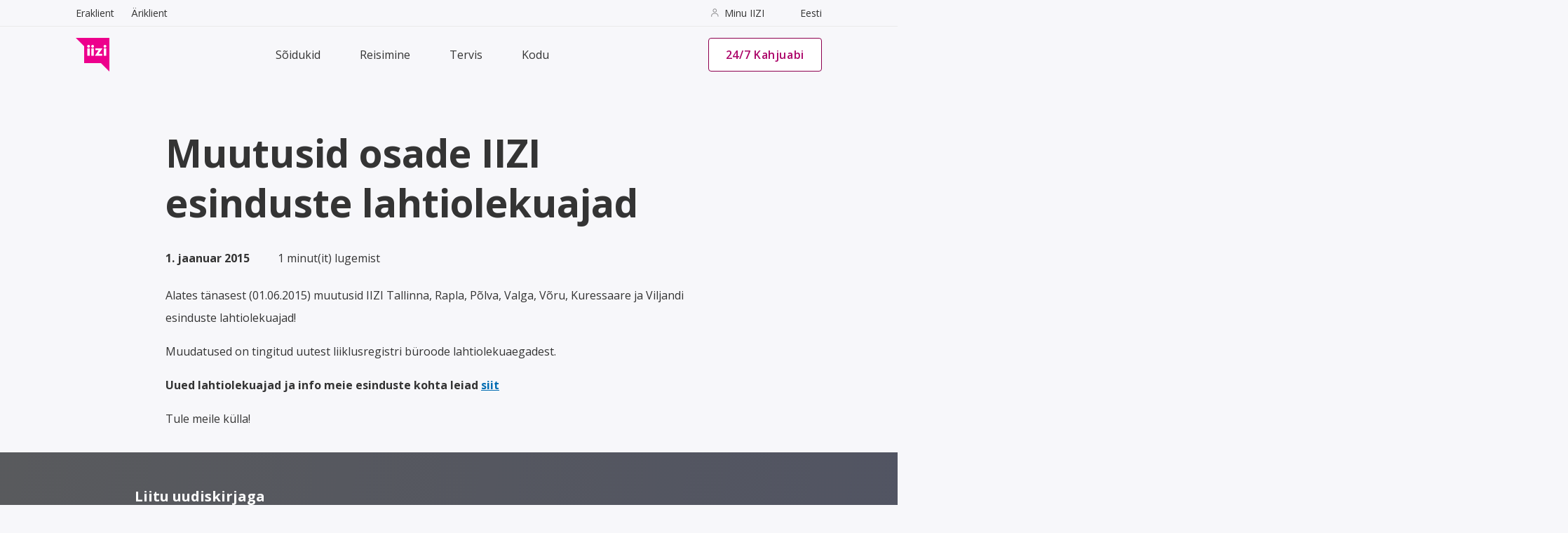

--- FILE ---
content_type: text/css; charset=utf-8
request_url: https://iizi.ee/styles-PHHJ4HQ7.css
body_size: 22223
content:
@charset "UTF-8";:root{--md-ref-primary-primary0: #000000;--md-ref-primary-primary10: #3e001f;--md-ref-primary-primary20: #640036;--md-ref-primary-primary30: #8d004f;--md-ref-primary-primary40: #ac0368;--md-ref-primary-primary50: #d80177;--md-ref-primary-primary60: #ff479c;--md-ref-primary-primary70: #ff83b3;--md-ref-primary-primary80: #ffb0cb;--md-ref-primary-primary90: #ffd9e3;--md-ref-primary-primary100: #ffffff;--md-ref-primary-primary4: #000e24;--md-ref-primary-primary5: #001129;--md-ref-primary-primary6: #00132d;--md-ref-primary-primary12: #001f43;--md-ref-primary-primary17: #002a56;--md-ref-primary-primary22: #003469;--md-ref-primary-primary24: #003971;--md-ref-primary-primary25: #3f0029;--md-ref-primary-primary35: #70004a;--md-ref-primary-primary87: #c8dbff;--md-ref-primary-primary92: #dee8ff;--md-ref-primary-primary94: #e7eeff;--md-ref-primary-primary96: #f0f3ff;--md-ref-primary-primary95: #ffecf0;--md-ref-primary-primary98: #fff8f8;--md-ref-primary-primary99: #fff8fa;--md-ref-secondary-secondary0: #000000;--md-ref-secondary-secondary10: #001d35;--md-ref-secondary-secondary20: #003257;--md-ref-secondary-secondary30: #00497b;--md-ref-secondary-secondary40: #005d99;--md-ref-secondary-secondary50: #196fb5;--md-ref-secondary-secondary60: #4895de;--md-ref-secondary-secondary70: #66b0fa;--md-ref-secondary-secondary80: #9dcaff;--md-ref-secondary-secondary90: #d1e4ff;--md-ref-secondary-secondary100: #ffffff;--md-ref-secondary-secondary4: #050e1d;--md-ref-secondary-secondary5: #071120;--md-ref-secondary-secondary6: #091423;--md-ref-secondary-secondary12: #162030;--md-ref-secondary-secondary17: #212a3a;--md-ref-secondary-secondary22: #2b3546;--md-ref-secondary-secondary24: #303a4a;--md-ref-secondary-secondary25: #142129;--md-ref-secondary-secondary35: #142129;--md-ref-secondary-secondary87: #d1daf0;--md-ref-secondary-secondary92: #dfe8fe;--md-ref-secondary-secondary94: #e7eeff;--md-ref-secondary-secondary96: #f0f3ff;--md-ref-secondary-secondary95: #e9f1ff;--md-ref-secondary-secondary98: #f8f9ff;--md-ref-secondary-secondary99: #eff4ff;--md-ref-tertiary-tertiary0: #000000;--md-ref-tertiary-tertiary10: #2f1500;--md-ref-tertiary-tertiary20: #4d2600;--md-ref-tertiary-tertiary30: #6e3900;--md-ref-tertiary-tertiary40: #904d00;--md-ref-tertiary-tertiary50: #b06418;--md-ref-tertiary-tertiary60: #cf7d31;--md-ref-tertiary-tertiary70: #ef9648;--md-ref-tertiary-tertiary80: #ffb77d;--md-ref-tertiary-tertiary90: #ffdcc3;--md-ref-tertiary-tertiary100: #ffffff;--md-ref-tertiary-tertiary4: #190621;--md-ref-tertiary-tertiary5: #1c0824;--md-ref-tertiary-tertiary6: #1f0b26;--md-ref-tertiary-tertiary12: #2c1733;--md-ref-tertiary-tertiary17: #37223e;--md-ref-tertiary-tertiary22: #432d4a;--md-ref-tertiary-tertiary24: #47314e;--md-ref-tertiary-tertiary25: #4a3351;--md-ref-tertiary-tertiary35: #624a69;--md-ref-tertiary-tertiary87: #efd0f5;--md-ref-tertiary-tertiary92: #fbdfff;--md-ref-tertiary-tertiary94: #fde7ff;--md-ref-tertiary-tertiary95: #ffede3;--md-ref-tertiary-tertiary96: #ffeffe;--md-ref-tertiary-tertiary98: #fff8f5;--md-ref-tertiary-tertiary99: #fffbff;--md-ref-neutral-neutral0: #000000;--md-ref-neutral-neutral10: #202020;--md-ref-neutral-neutral20: #343434;--md-ref-neutral-neutral30: #515151;--md-ref-neutral-neutral40: #696969;--md-ref-neutral-neutral50: #818181;--md-ref-neutral-neutral60: #9e9e9e;--md-ref-neutral-neutral70: #c4c4c4;--md-ref-neutral-neutral80: #d5d5d5;--md-ref-neutral-neutral90: #f2f2f2;--md-ref-neutral-neutral100: #ffffff;--md-ref-neutral-neutral5: #141414;--md-ref-neutral-neutral4: #0f0f0f;--md-ref-neutral-neutral6: #121316;--md-ref-neutral-neutral12: #1e2023;--md-ref-neutral-neutral15: #262626;--md-ref-neutral-neutral17: #292a2d;--md-ref-neutral-neutral22: #343538;--md-ref-neutral-neutral24: #38393c;--md-ref-neutral-neutral35: #444648;--md-ref-neutral-neutral71: #999999;--md-ref-neutral-neutral87: #dad9dd;--md-ref-neutral-neutral92: #e9e7eb;--md-ref-neutral-neutral94: #eaeaea;--md-ref-neutral-neutral95: #f7f7fa;--md-ref-neutral-neutral96: #fbfbfc;--md-ref-neutral-neutral98: #faf9fd;--md-ref-neutral-neutral99: #f7f7fa;--md-ref-neutral-variant-neutral-variant0: #000000;--md-ref-neutral-variant-neutral-variant10: #161d21;--md-ref-neutral-variant-neutral-variant20: #243038;--md-ref-neutral-variant-neutral-variant30: #3f4a52;--md-ref-neutral-variant-neutral-variant40: #5b6369;--md-ref-neutral-variant-neutral-variant50: #727c82;--md-ref-neutral-variant-neutral-variant60: #8d979e;--md-ref-neutral-variant-neutral-variant70: #a3b0b8;--md-ref-neutral-variant-neutral-variant80: #c3cfd6;--md-ref-neutral-variant-neutral-variant90: #dceaf2;--md-ref-neutral-variant-neutral-variant100: #ffffff;--md-ref-neutral-variant-neutral-variant4: #0b0e15;--md-ref-neutral-variant-neutral-variant5: #0d1117;--md-ref-neutral-variant-neutral-variant6: #10131a;--md-ref-neutral-variant-neutral-variant12: #1c2026;--md-ref-neutral-variant-neutral-variant17: #272a31;--md-ref-neutral-variant-neutral-variant22: #31353c;--md-ref-neutral-variant-neutral-variant24: #363941;--md-ref-neutral-variant-neutral-variant25: #141414;--md-ref-neutral-variant-neutral-variant35: #202020;--md-ref-neutral-variant-neutral-variant87: #d7dae3;--md-ref-neutral-variant-neutral-variant92: #e6e8f1;--md-ref-neutral-variant-neutral-variant94: #eaeaea;--md-ref-neutral-variant-neutral-variant95: #edf8ff;--md-ref-neutral-variant-neutral-variant96: #eaeaea;--md-ref-neutral-variant-neutral-variant98: #f7fcff;--md-ref-neutral-variant-neutral-variant99: #f7f7fa;--md-ref-error-error0: #000000;--md-ref-error-error10: #240000;--md-ref-error-error20: #690005;--md-ref-error-error30: #93000a;--md-ref-error-error40: #ba1a1a;--md-ref-error-error50: #c20022;--md-ref-error-error60: #ff5449;--md-ref-error-error70: #ff897d;--md-ref-error-error80: #fde8eb;--md-ref-error-error90: #ffdad6;--md-ref-error-error100: #ffffff;--md-ref-error-error4: #280001;--md-ref-error-error5: #2d0001;--md-ref-error-error6: #310001;--md-ref-error-error12: #490002;--md-ref-error-error17: #5c0004;--md-ref-error-error22: #710005;--md-ref-error-error24: #790006;--md-ref-error-error25: #7e0007;--md-ref-error-error35: #a80710;--md-ref-error-error87: #ffcfc9;--md-ref-error-error92: #ffe2de;--md-ref-error-error94: #ffe9e6;--md-ref-error-error95: #ffedea;--md-ref-error-error96: #fff0ee;--md-ref-error-error98: #fff8f7;--md-ref-error-error99: #fffbff;--md-ref-success-success0: #000000;--md-ref-success-success10: #004122;--md-ref-success-success20: #006936;--md-ref-success-success30: #00934c;--md-ref-success-success40: #63b75e;--md-ref-success-success50: #30de8a;--md-ref-success-success60: #49ffa7;--md-ref-success-success70: #7dffc0;--md-ref-success-success80: #abffd6;--md-ref-success-success90: #d6ffeb;--md-ref-success-success100: #ffffff;--md-ref-success-success95: #eafff5;--md-ref-success-success98: #f7fffb;--md-ref-warning-warning0: #000000;--md-ref-warning-warning10: #231a00;--md-ref-warning-warning20: #3d2e00;--md-ref-warning-warning30: #574200;--md-ref-warning-warning40: #725700;--md-ref-warning-warning50: #8c6d00;--md-ref-warning-warning60: #a58924;--md-ref-warning-warning70: #c5a542;--md-ref-warning-warning80: #e6c060;--md-ref-warning-warning90: #f1d791;--md-ref-warning-warning95: #f8e9b7;--md-ref-warning-warning98: #fdf7e6;--md-ref-warning-warning99: #fefbf2;--md-ref-warning-warning100: #ffffff;--brand-business: #f939aa;--primary-business: #42aaed;--secondary-business: #033c6b;--secondary200-business: #052f50;--secondary-zebra: color-mix(in srgb, #f7f7fa 93%, #000);--gradient-brand: linear-gradient(135deg, var(--primary300-v2) 0%, var(--md-ref-primary-primary40) 100%);--gradient-dark-primary: linear-gradient(172deg, var(--primary500-v2) 6%, var(--black) 283%);--gradient-secondary: linear-gradient(30deg, var(--md-ref-neutral-neutral100) 0%, var(--secondary200) 50%);--gradient-brand-05: linear-gradient(30deg, rgba(219, 5, 132, .05) -53%, rgba(255, 58, 172, .05) 170%);--gradient-brand-hover: linear-gradient(135deg, var(--brand400), transparent) var(--brand400);--gradient-brand-active: linear-gradient(135deg, var(--brand500), transparent) var(--brand500);--gradient-surface: linear-gradient(305deg, #f0f0f2 70%, var(--secondary200));--gradient-contrast: linear-gradient(309deg, #3f3f3f 8%, #686262 130%);--gradient-surface-business: linear-gradient(274deg, #ececf1 1%, rgba(240, 240, 242, 0) 123%);--gradient-contrast-business: linear-gradient(105deg, #004b88 -25%, #05345a 102%);--gradient-neutral: linear-gradient(160deg, #f0f4fe 0%, #cfd2d7 110%);--gradient-error: linear-gradient(0deg, color-mix(in srgb, var(--md-ref-error-error35) 5%, transparent), color-mix(in srgb, var(--md-ref-error-error35) 5%, transparent)), var(--md-ref-neutral-neutral100);--gradient-img-top-overlay: linear-gradient(0deg, rgba(248, 248, 250, 0) .3%, rgba(248, 248, 250, .95) 41%, var(--md-ref-neutral-neutral95) 100%);--gradient-footer: linear-gradient(300deg, #3f3f3f 8%, #686262 130%);--gradient-footer-reverse: linear-gradient(280deg, #515463 -8%, #5a5b5c 117%);--gradient-footer-business: linear-gradient(105deg, #004b88 -25%, #05345a 100%);--gradient-footer-reverse-business: linear-gradient(105deg, #05345a -25%, #004b88 100%);--gradient-header-business: linear-gradient(194deg, var(--secondary200-business) 10%, #05345a 90%);--elevation-01: 0 4px 12px color-mix(in srgb, var(--md-ref-neutral-neutral20) 5%, transparent);--elevation-02: 0 41px 33px rgba(#6a7285, 0), 0 22px 17px rgba(#6a7285, 0), 0 12px 10px rgba(#6a7285, 0), 0 6px 5px rgba(#6a7285, 0);--elevation-brand-01: 2px 10px 30px color-mix(in srgb, var(--brand) 20%, transparent)}:root{--primary: #006cb2;--primary200: #0091ef;--primary300: #e4f5ff;--secondary: #f9f9f9;--secondary200: #f7f7fa;--secondary300: #eaeaea;--secondary400: #c4c4c4;--secondary500: #999;--primary100-v2: #fff8fa;--primary200-v2: #fccde5;--primary300-v2: #e40b83;--primary400-v2: #af006b;--primary500-v2: #70004a;--secondary100-v2: #eff4ff;--secondary200-v2: #abcde9;--secondary300-v2: var(--primary);--secondary400-v2: #004b78;--secondary500-v2: #003551;--secondary600-v2: #1b2d37;--neutral100: var(--secondary200);--neutral200: var(--secondary300);--neutral300: var(--secondary400);--neutral400: #818181;--neutral500: #444648;--neutral600: #262626;--neutral700: #202020;--brand: var(--md-ref-primary-primary50);--brand100: var(--md-ref-primary-primary99);--brand200: var(--primary200-v2);--brand300: var(--md-ref-primary-primary50);--brand400: var(--primary400-v2);--brand500: var(--md-ref-primary-primary35);--brand-gradient100: #ff34ac;--brand-gradient200: #cf087e;--brand-primary100: var(--primary-100-v2);--brand-primary200: var(--primary200-v2);--brand-primary300: var(--primary300-v2);--brand-primary400: var(--primary400-v2);--brand-primary500: var(--primary500-v2);--brand-secondary100: var(--secondary100-v2);--brand-secondary200: var(--secondary200-v2);--brand-secondary300: var(--secondary300-v2);--brand-secondary400: var(--secondary400-v2);--brand-secondary500: var(--secondary500-v2);--brand-secondary600: var(--secondary600-v2);--brand-neutral100: var(--neutral100);--brand-neutral200: var(--neutral200);--brand-neutral300: var(--neutral300);--brand-neutral400: var(--neutral400);--brand-neutral500: var(--neutral500);--brand-secondary100-50: rgba(#eff4ff, .5);--amserv: #f02;--roheauto: #78faae;--avis: #d4002a;--brand-primary20: var(--md-ref-primary-primary20);--brand-primary30: var(--md-ref-primary-primary30);--brand-primary40: var(--md-ref-primary-primary40);--brand-primary50: var(--md-ref-primary-primary50);--brand-primary60: var(--md-ref-primary-primary60);--brand-primary80: var(--md-ref-primary-primary80);--brand-primary90: var(--md-ref-primary-primary90);--brand-primary95: var(--md-ref-primary-primary95);--brand-primary98: var(--md-ref-primary-primary98);--field-border-radius: 4px;--choice-card-border-radius: 2px}body.partner{--brand: var(--black);--brand100: var(--white);--brand200: var(--black);--brand300: var(--black);--brand400: var(--black);--brand500: var(--black);--brand-gradient100: var(--black);--brand-gradient200: var(--black);--brand-primary100: #eff4ff;--brand-primary200: #cbddee;--brand-primary300: #7ba6ce;--brand-primary400: #4a6e95;--brand-primary500: #2d4a61;--brand-secondary100: #eaeaea;--brand-secondary200: #cfcfcf;--brand-secondary300: #b0b0b0;--brand-secondary400: #2c2c2c;--brand-secondary500: #444648;--brand-secondary600: #1b2d37;--brand-neutral100: #f7f7fa;--brand-neutral200: #eaeaea;--brand-neutral300: #c4c4c4;--brand-neutral400: #818181;--brand-neutral500: #444648;--brand-secondary100-50: rgba(#eaeaea, .5);--button-label-text-color: var(--white);--md-sys-color-primary: var(--black);--link-iizi-logo: none;--md-ref-primary-primary40: var(--brand);--md-ref-primary-primary50: var(--brand);--md-ref-primary-primary60: var(--brand);--md-ref-primary-primary80: var(--brand);--md-ref-primary-primary90: color-mix(in srgb, var(--brand), white 80%);--md-ref-secondary-secondary60: var(--black);--brand-primary20: var(--black);--brand-primary30: var(--black);--brand-primary40: var(--black);--brand-primary50: var(--black);--brand-primary60: var(--black);--brand-primary80: var(--brand-neutral100);--brand-primary90: var(--brand-neutral100);--brand-primary95: var(--brand-neutral100);--brand-primary98: var(--white);--gradient-brand: linear-gradient(135deg, var(--black) 0%, var(--black) 100%);--field-border-radius: 4px;--choice-card-border-radius: 2px}body.amserv{--brand: var(--amserv);--brand100: var(--white);--brand200: var(--amserv);--brand300: var(--amserv);--brand400: var(--amserv);--brand500: var(--amserv);--brand-gradient100: var(--amserv);--brand-gradient200: var(--amserv);--border-radius: 28px;--button-border-radius: 28px;--brand-primary20: var(--amserv);--brand-primary30: var(--amserv);--brand-primary40: var(--amserv);--brand-primary50: var(--amserv);--brand-primary60: var(--amserv);--brand-primary80: var(--brand-neutral100);--brand-primary90: var(--brand-neutral100);--brand-primary95: var(--brand-neutral100);--brand-primary98: var(--white);--gradient-brand: linear-gradient(135deg, #ff0022 0%, #ff2643 100%);--field-border-radius: 4px;--choice-card-border-radius: 2px;--md-ref-primary-primary30: var(--brand);--md-ref-primary-primary40: var(--brand);--md-ref-primary-primary50: var(--brand);--md-ref-primary-primary60: var(--brand);--md-ref-primary-primary80: var(--brand);--md-sys-color-primary: var(--brand)}body.roheauto{--brand: var(--roheauto);--brand100: var(--white);--brand200: var(--roheauto);--brand300: var(--roheauto);--brand400: var(--roheauto);--brand500: var(--roheauto);--brand-gradient100: var(--roheauto);--brand-gradient200: var(--roheauto);--border-radius: 28px;--button-border-radius: 28px;--button-label-text-color: var(--black);--brand-primary20: #6ce19c;--brand-primary30: #78faae;--brand-primary40: #72eea5;--brand-primary50: var(--roheauto);--brand-primary60: var(--roheauto);--brand-primary80: #c6ffe3;--brand-primary90: #e8fff3;--brand-primary95: #f3fff8;--brand-primary98: #f9fffb;--gradient-brand: linear-gradient(135deg, var(--brand-primary60) 0%, var(--brand-primary50) 100%);--field-border-radius: 4px;--choice-card-border-radius: 2px;--md-ref-primary-primary30: var(--brand);--md-ref-primary-primary40: var(--black);--md-ref-primary-primary50: var(--brand);--md-ref-primary-primary60: var(--brand);--md-ref-primary-primary80: var(--brand);--md-sys-color-primary: var(--brand)}body.avis{--brand: var(--avis);--brand100: var(--white);--brand200: var(--avis);--brand300: var(--avis);--brand400: var(--avis);--brand500: var(--avis);--brand-gradient100: var(--avis);--brand-gradient200: var(--avis);--border-radius: 28px;--button-border-radius: 28px;--brand-primary20: color-mix(in srgb, var(--avis) 90%, black);--brand-primary30: color-mix(in srgb, var(--avis) 100%, black);--brand-primary20: #be0025;--brand-primary30: #d4002a;--brand-primary40: #c90027;--brand-primary50: var(--avis);--brand-primary60: #d8193f;--brand-primary80: #f7d1d8;--brand-primary90: #fae5e9;--brand-primary95: #fceff2;--brand-primary98: #fdf7f8;--gradient-brand: linear-gradient(135deg, var(--brand-primary60) 0%, var(--brand-primary50) 100%);--field-border-radius: 4px;--choice-card-border-radius: 2px;--md-ref-primary-primary30: var(--brand);--md-ref-primary-primary40: var(--brand);--md-ref-primary-primary50: var(--brand);--md-ref-primary-primary60: var(--brand);--md-ref-primary-primary80: var(--brand);--md-sys-color-primary: var(--brand)}body.audi{--border-radius: 0;--button-border-radius: 0;--field-border-radius: 0;--choice-card-border-radius: 0;--md-ref-primary-primary30: var(--brand);--md-ref-primary-primary40: var(--brand);--md-ref-primary-primary50: var(--brand);--md-ref-primary-primary60: var(--brand);--md-ref-primary-primary80: var(--brand);--md-sys-color-primary: var(--brand)}body.skoda-calc{--brand: var(--roheauto);--brand100: var(--white);--brand200: var(--roheauto);--brand300: var(--roheauto);--brand400: #a8ffcc;--brand500: var(--roheauto);--brand-gradient100: var(--roheauto);--brand-gradient200: var(--roheauto);--border-radius: 28px;--button-border-radius: 28px;--button-label-text-color: var(--black);--md-sys-color-primary: var(--roheauto);--link-iizi-logo: none;--brand-primary20: #1d7f4d;--brand-primary30: #249c5e;--brand-primary40: #35b06e;--brand-primary50: #54c480;--brand-primary60: #78faae;--brand-primary80: #c6ffe3;--brand-primary90: #e8fff3;--brand-primary95: #f3fff8;--brand-primary98: #f9fffb;--gradient-brand: linear-gradient(135deg, var(--brand-primary60) 0%, var(--brand-primary50) 100%);--field-border-radius: 4px;--choice-card-border-radius: 2px;--md-ref-primary-primary30: var(--brand);--md-ref-primary-primary40: var(--brand);--md-ref-primary-primary50: var(--brand);--md-ref-primary-primary60: var(--brand);--md-ref-primary-primary80: var(--brand);--md-sys-color-primary: var(--brand)}:root{--md-sys-typescale-display-large-font: var(--md-ref-typeface-brand);--md-sys-typescale-display-large-line-height: 4rem;--md-sys-typescale-display-large-size: 3.5625rem;--md-sys-typescale-display-large-tracking: .015625rem;--md-sys-typescale-display-large-weight: var(--md-ref-typeface-weight-regular);--md-sys-typescale-display-large: var(--md-sys-typescale-display-large-weight) var(--md-sys-typescale-display-large-size) / var(--md-sys-typescale-display-large-line-height) var(--md-sys-typescale-display-large-font);--md-sys-typescale-display-medium-font: var(--md-ref-typeface-brand);--md-sys-typescale-display-medium-line-height: 3.25rem;--md-sys-typescale-display-medium-size: 2.8125rem;--md-sys-typescale-display-medium-tracking: 0;--md-sys-typescale-display-medium-weight: var(--md-ref-typeface-weight-regular);--md-sys-typescale-display-medium: var(--md-sys-typescale-display-medium-weight) var(--md-sys-typescale-display-medium-size) / var(--md-sys-typescale-display-medium-line-height) var(--md-sys-typescale-display-medium-font);--md-sys-typescale-display-small-font: var(--md-ref-typeface-brand);--md-sys-typescale-display-small-line-height: 2.75rem;--md-sys-typescale-display-small-size: 2.25rem;--md-sys-typescale-display-small-tracking: 0;--md-sys-typescale-display-small-weight: var(--md-ref-typeface-weight-regular);--md-sys-typescale-display-small: var(--md-sys-typescale-display-small-weight) var(--md-sys-typescale-display-small-size) / var(--md-sys-typescale-display-small-line-height) var(--md-sys-typescale-display-small-font);--md-sys-typescale-headline-large-font: var(--md-ref-typeface-brand);--md-sys-typescale-headline-large-line-height: 2.5rem;--md-sys-typescale-headline-large-size: 2rem;--md-sys-typescale-headline-large-tracking: 0;--md-sys-typescale-headline-large-weight: var(--md-ref-typeface-weight-regular);--md-sys-typescale-headline-large: var(--md-sys-typescale-headline-large-weight) var(--md-sys-typescale-headline-large-size) / var(--md-sys-typescale-headline-large-line-height) var(--md-sys-typescale-headline-large-font);--md-sys-typescale-headline-medium-font: var(--md-ref-typeface-brand);--md-sys-typescale-headline-medium-line-height: 2.25rem;--md-sys-typescale-headline-medium-size: 1.75rem;--md-sys-typescale-headline-medium-tracking: 0;--md-sys-typescale-headline-medium-weight: var(--md-ref-typeface-weight-regular);--md-sys-typescale-headline-medium: var(--md-sys-typescale-headline-medium-weight) var(--md-sys-typescale-headline-medium-size) / var(--md-sys-typescale-headline-medium-line-height) var(--md-sys-typescale-headline-medium-font);--md-sys-typescale-headline-small-font: var(--md-ref-typeface-brand);--md-sys-typescale-headline-small-line-height: 2rem;--md-sys-typescale-headline-small-size: 1.5rem;--md-sys-typescale-headline-small-tracking: 0;--md-sys-typescale-headline-small-weight: var(--md-ref-typeface-weight-regular);--md-sys-typescale-headline-small: var(--md-sys-typescale-headline-small-weight) var(--md-sys-typescale-headline-small-size) / var(--md-sys-typescale-headline-small-line-height) var(--md-sys-typescale-headline-small-font);--md-sys-typescale-title-large-font: var(--md-ref-typeface-brand);--md-sys-typescale-title-large-line-height: 1.75rem;--md-sys-typescale-title-large-size: 1.375rem;--md-sys-typescale-title-large-tracking: 0;--md-sys-typescale-title-large-weight: var(--md-ref-typeface-weight-regular);--md-sys-typescale-title-large: var(--md-sys-typescale-title-large-weight) var(--md-sys-typescale-title-large-size) / var(--md-sys-typescale-title-large-line-height) var(--md-sys-typescale-title-large-font);--md-sys-typescale-title-medium-font: var(--md-ref-typeface-brand);--md-sys-typescale-title-medium-line-height: 1.5rem;--md-sys-typescale-title-medium-size: 1rem;--md-sys-typescale-title-medium-tracking: .009375rem;--md-sys-typescale-title-medium-weight: var(--md-ref-typeface-weight-medium);--md-sys-typescale-title-medium: var(--md-sys-typescale-title-medium-weight) var(--md-sys-typescale-title-medium-size) / var(--md-sys-typescale-title-medium-line-height) var(--md-sys-typescale-title-medium-font);--md-sys-typescale-title-small-font: var(--md-ref-typeface-brand);--md-sys-typescale-title-small-line-height: 1.25rem;--md-sys-typescale-title-small-size: .875rem;--md-sys-typescale-title-small-tracking: .00625rem;--md-sys-typescale-title-small-weight: var(--md-ref-typeface-weight-medium);--md-sys-typescale-title-small: var(--md-sys-typescale-title-small-weight) var(--md-sys-typescale-title-small-size) / var(--md-sys-typescale-title-small-line-height) var(--md-sys-typescale-title-small-font);--md-sys-typescale-label-large-font: var(--md-ref-typeface-brand);--md-sys-typescale-label-large-line-height: 1.25rem;--md-sys-typescale-label-large-size: .875rem;--md-sys-typescale-label-large-tracking: .00625rem;--md-sys-typescale-label-large-weight: var(--md-ref-typeface-weight-medium);--md-sys-typescale-label-large: var(--md-sys-typescale-label-large-weight) var(--md-sys-typescale-label-large-size) / var(--md-sys-typescale-label-large-line-height) var(--md-sys-typescale-label-large-font);--md-sys-typescale-label-medium-font: var(--md-ref-typeface-brand);--md-sys-typescale-label-medium-line-height: 1rem;--md-sys-typescale-label-medium-size: .75rem;--md-sys-typescale-label-medium-tracking: .03125rem;--md-sys-typescale-label-medium-weight: var(--md-ref-typeface-weight-medium);--md-sys-typescale-label-medium: var(--md-sys-typescale-label-medium-weight) var(--md-sys-typescale-label-medium-size) / var(--md-sys-typescale-label-medium-line-height) var(--md-sys-typescale-label-medium-font);--md-sys-typescale-label-small-font: var(--md-ref-typeface-brand);--md-sys-typescale-label-small-line-height: 1rem;--md-sys-typescale-label-small-size: .6875rem;--md-sys-typescale-label-small-tracking: .03125rem;--md-sys-typescale-label-small-weight: var(--md-ref-typeface-weight-medium);--md-sys-typescale-label-small: var(--md-sys-typescale-label-small-weight) var(--md-sys-typescale-label-small-size) / var(--md-sys-typescale-label-small-line-height) var(--md-sys-typescale-label-small-font);--md-sys-typescale-body-large-font: var(--md-ref-typeface-brand);--md-sys-typescale-body-large-line-height: 1.5rem;--md-sys-typescale-body-large-size: 1rem;--md-sys-typescale-body-large-tracking: .03125rem;--md-sys-typescale-body-large-weight: var(--md-ref-typeface-weight-regular);--md-sys-typescale-body-large: var(--md-sys-typescale-body-large-weight) var(--md-sys-typescale-body-large-size) / var(--md-sys-typescale-body-large-line-height) var(--md-sys-typescale-body-large-font);--md-sys-typescale-body-medium-font: var(--md-ref-typeface-brand);--md-sys-typescale-body-medium-line-height: 1.25rem;--md-sys-typescale-body-medium-size: .875rem;--md-sys-typescale-body-medium-tracking: .015625rem;--md-sys-typescale-body-medium-weight: var(--md-ref-typeface-weight-regular);--md-sys-typescale-body-medium: var(--md-sys-typescale-body-medium-weight) var(--md-sys-typescale-body-medium-size) / var(--md-sys-typescale-body-medium-line-height) var(--md-sys-typescale-body-medium-font);--md-sys-typescale-body-small-font: var(--md-ref-typeface-brand);--md-sys-typescale-body-small-line-height: 1rem;--md-sys-typescale-body-small-size: .75rem;--md-sys-typescale-body-small-tracking: .025rem;--md-sys-typescale-body-small-weight: var(--md-ref-typeface-weight-regular);--md-sys-typescale-body-small: var(--md-sys-typescale-body-small-weight) var(--md-sys-typescale-body-small-size) / var(--md-sys-typescale-body-small-line-height) var(--md-sys-typescale-body-small-font);--body-text: 16px;--body-text-8: 8px;--body-text-10: 10px;--body-text-12: 12px;--body-text-13: 13px;--body-text-14: 14px;--body-text-18: 18px;--body-text-20: 20px;--body-text-22: 22px;--body-text-24: 24px;--body-text-26: 26px;--body-text-28: 28px;--body-text-30: 30px;--body-text-32: 32px;--body-text-33: 33px;--body-text-36: 36px;--body-text-38: 38px;--body-text-42: 42px;--body-text-48: 48px;--body-text-55: 55px;--body-text-56: 56px;--body-text-64: 64px;--body-text-80: 80px}:root{--md-sys-color-primary: var(--md-ref-primary-primary50);--md-sys-color-on-primary: var(--md-ref-primary-primary100);--md-sys-color-primary-container: var(--md-ref-primary-primary90);--md-sys-color-on-primary-container: var(--md-ref-primary-primary10);--md-sys-color-primary-fixed: var(--md-ref-primary-primary90);--md-sys-color-on-primary-fixed: var(--md-ref-primary-primary10);--md-sys-color-primary-fixed-dim: var(--md-ref-primary-primary80);--md-sys-color-on-primary-fixed-variant: var(--md-ref-primary-primary30);--md-sys-color-secondary: var(--md-ref-secondary-secondary50);--md-sys-color-on-secondary: var(--md-ref-secondary-secondary100);--md-sys-color-secondary-container: var(--md-ref-secondary-secondary90);--md-sys-color-on-secondary-container: var(--md-ref-secondary-secondary10);--md-sys-color-secondary-fixed: var(--md-ref-secondary-secondary10);--md-sys-color-on-secondary-fixed: var(--md-ref-secondary-secondary10);--md-sys-color-secondary-fixed-dim: var(--md-ref-secondary-secondary80);--md-sys-color-on-secondary-fixed-variant: var(--md-ref-secondary-secondary30);--md-sys-color-tertiary: var(--md-ref-tertiary-tertiary40);--md-sys-color-on-tertiary: var(--md-ref-tertiary-tertiary100);--md-sys-color-tertiary-container: var(--md-ref-tertiary-tertiary90);--md-sys-color-on-tertiary-container: var(--md-ref-tertiary-tertiary10);--md-sys-color-tertiary-fixed: var(--md-ref-tertiary-tertiary90);--md-sys-color-on-tertiary-fixed: var(--md-ref-tertiary-tertiary10);--md-sys-color-tertiary-fixed-dim: var(--md-ref-tertiary-tertiary80);--md-sys-color-on-tertiary-fixed-variant: var(--md-ref-tertiary-tertiary30);--md-sys-color-error: var(--md-ref-error-error40);--md-sys-color-on-error: var(--md-ref-error-error100);--md-sys-color-error-container: var(--md-ref-error-error80);--md-sys-color-on-error-container: var(--md-ref-error-error10);--md-sys-color-outline: var(--md-ref-neutral-variant-neutral-variant50);--md-sys-color-surface: var(--md-ref-neutral-neutral99);--md-sys-color-on-surface: var(--md-ref-neutral-neutral10);--md-sys-color-surface-variant: var(--md-ref-neutral-variant-neutral-variant90);--md-sys-color-on-surface-variant: var(--md-ref-neutral-variant-neutral-variant30);--md-sys-color-inverse-surface: var(--md-ref-neutral-neutral20);--md-sys-color-inverse-on-surface: var(--md-ref-neutral-neutral95);--md-sys-color-inverse-primary: var(--md-ref-primary-primary80);--md-sys-color-shadow: var(--md-ref-neutral-neutral0);--md-sys-color-surface-tint: var(--md-ref-primary-primary40);--md-sys-color-outline-variant: var(--md-ref-neutral-neutral50);--md-sys-color-scrim: var(--md-ref-neutral-neutral0);--md-sys-color-surface-container-highest: var(--md-ref-neutral-neutral90);--md-sys-color-surface-container-high: var(--md-ref-neutral-neutral92);--md-sys-color-surface-container: var(--md-ref-neutral-neutral94);--md-sys-color-surface-container-low: var(--md-ref-neutral-neutral96);--md-sys-color-surface-container-lowest: var(--md-ref-neutral-neutral100);--md-sys-color-surface-bright: var(--md-ref-neutral-neutral100);--md-sys-color-surface-dim: var(--md-ref-neutral-neutral87);--md-sys-color-background: var(--md-sys-color-surface);--md-sys-color-on-background: var(--md-sys-color-on-surface);--md-sys-color-body: var(--md-ref-neutral-neutral20);--button-label-text-color: var(--md-ref-primary-primary100);--button-border-radius: 4px;--border-radius: 0;--white: var(--md-ref-neutral-neutral100);--black: var(--md-ref-neutral-neutral0);--link-iizi-logo: url(/assets/small_logo.svg);--root-size: 10px;--rem: 10px;--baseline: 4px;--calc-grid-width: 1248px;--calc-content-width: 1159px;--calc-viewport-padding: 16px;--calc-viewport-padding-neg: -16px;--calc-viewport-padding-sm: 32px;--calc-viewport-padding-sm-neg: -32px;--transition: all .25s ease-out;--container-max-width: 1920px;--container-padding: 16px;--container-padding-neg: -16px;--container-padding-lg: 108px;--container-padding-lg-neg: -108px;--section-padding-default: 40px;--section-padding-default-lg: 88px;--section-padding-large: 56px;--section-padding-large-lg: 88px;--card-padding-default: 36px 16px 36px 12px;--card-padding-default-lg: 18px 16px 18px 12px;--page-content-width: 1920px;--text-content-width: 1024px;--header-height-lg: 118px;--header-height: 94px;--address-bar: 56px;--backdrop: color-mix(in srgb, var(--md-ref-neutral-neutral60) 60%, transparent);--transparent: color-mix(in srgb, var(--black) 0%, transparent);--icon-128: 128px;--icon-64: 64px;--icon-48: 48px;--icon-32: 32px;--icon-24: 24px;--icon-20: 20px;--icon-16: 16px;--icon-14: 14px;--icon-10: 10px}::-webkit-file-upload-button{appearance:auto;font:inherit}*,*:before,*:after{box-sizing:border-box}html,body{width:100%;min-height:100%;margin:0;padding:0;height:auto;overflow-x:hidden;-webkit-text-size-adjust:100%;text-size-adjust:100%}body{position:relative}a{text-decoration:none}app-root{display:block;min-height:100%}html,body,div,span,applet,object,iframe,h1,h2,h3,h4,h5,h6,p,blockquote,pre,a,abbr,acronym,address,big,cite,code,del,dfn,em,img,ins,kbd,q,s,samp,small,strike,strong,sub,sup,tt,var,b,u,i,center,dl,dt,dd,ol,ul,li,fieldset,form,label,legend,table,caption,tbody,tfoot,thead,tr,th,td,article,aside,canvas,details,embed,figure,figcaption,footer,header,hgroup,menu,nav,output,optgroup,ruby,section,summary,time,mark,audio,video{padding:0;border:0}h1,h2,h3,h4,h5,h6,p{margin:0}ol,ul{list-style:none}blockquote,q{quotes:none}blockquote:before,blockquote:after,q:before,q:after{content:""}table{border-collapse:collapse;border-spacing:0}main{display:block}hr{box-sizing:content-box;height:0;overflow:visible}abbr[title]{border-bottom:none;text-decoration:underline dotted}b,strong{font-weight:700}pre,code,kbd,samp{font-family:monospace;font-size:inherit}small{font-size:inherit}sub,sup{font-size:inherit;line-height:0;position:relative;vertical-align:baseline}sub{bottom:-.25em}sup{top:-.5em}img{border-style:none}button,input{overflow:visible}button,select{text-transform:none}button,[type=button],[type=reset],[type=submit]{appearance:button;cursor:pointer}button::-moz-focus-inner,[type=button]::-moz-focus-inner,[type=reset]::-moz-focus-inner,[type=submit]::-moz-focus-inner{border-style:none;padding:0}button:-moz-focusring,[type=button]:-moz-focusring,[type=reset]:-moz-focusring,[type=submit]:-moz-focusring{outline:1px dotted ButtonText}legend{box-sizing:border-box;display:table;max-width:100%;padding:0;white-space:normal}progress{vertical-align:baseline}textarea{overflow:auto}[type=number]::-webkit-inner-spin-button,[type=number]::-webkit-outer-spin-button{height:auto}[type=search]{appearance:textfield;outline-offset:-2px}[type=search]::-webkit-search-decoration{appearance:none}details{display:block}summary{display:list-item}template{display:none}.p-0{padding:0!important}.p-05{padding:.5em!important}.p-1{padding:1em!important}.p-2{padding:2em!important}.pr-1{padding-right:1em!important}.pl-1{padding-left:1em!important}.pt-0{padding-top:0!important}.pt-01{padding-top:.1em!important}.pt-025{padding-top:.25em!important}.pt-05{padding-top:.5em!important}.pt-075{padding-top:.75em!important}.pt-1{padding-top:1em!important}.pt-2{padding-top:2em!important}.pt-3{padding-top:3em!important}.pb-0{padding-bottom:0!important}.pb-01{padding-bottom:.1em!important}.pb-025{padding-bottom:.25em!important}.pb-05{padding-bottom:.5em!important}.pb-075{padding-bottom:.75em!important}.pb-1{padding-bottom:1em!important}.pb-2{padding-bottom:2em!important}.mt-0{margin-top:0!important}.mt-01{margin-top:.1em!important}.mt-025{margin-top:.25em!important}.mt-05{margin-top:.5em!important}.mt-075{margin-top:.75em!important}.mt-1{margin-top:1em!important}.mt-15{margin-top:1.5em!important}.mt-2{margin-top:2em!important}.mt-3{margin-top:3em!important}.mb-0{margin-bottom:0!important}.mb-01{margin-bottom:.1em!important}.mb-025{margin-bottom:.25em!important}.mb-05{margin-bottom:.5em!important}.mb-075{margin-bottom:.75em!important}.mb-1{margin-bottom:1em!important}.mb-2{margin-bottom:2em!important}.mb-3{margin-bottom:3em!important}.ml-auto{margin-left:auto!important}.mr-auto{margin-right:auto!important}.mr-05{margin-right:.5em!important}.mr-1{margin-right:1em!important}.mr-2{margin-right:2em!important}.h-100{height:100%!important}.w-auto{width:auto!important}.w-100{width:100%!important}.w-75{width:75%!important}.w-60{width:60%!important}.w-50{width:50%!important}.w-40{width:40%!important}.w-25{width:25%!important}.w-33{width:33%!important}.min-w-100{min-width:100%!important}.min-w-75{min-width:75%!important}.min-w-50{min-width:50%!important}.min-w-25{min-width:25%!important}.min-w-33{min-width:33%!important}.max-w-75{max-width:75%!important}.max-w-50{max-width:50%!important}.max-w-25{max-width:25%!important}.max-w-33{max-width:33%!important}.nowrap{white-space:nowrap!important}.text-left{text-align:left!important}.text-center{text-align:center!important}.text-right{text-align:right!important}.text-justify{text-align:justify!important}.text-top{vertical-align:top!important}.text-strong{font-weight:var(--md-ref-typeface-weight-bold)!important}.text-light{font-weight:var(--md-ref-typeface-weight-light)!important}.text-medium{font-weight:var(--md-ref-typeface-weight-medium)!important}.text-regular{font-weight:var(--md-ref-typeface-weight-regular)!important}.inline-block{display:inline-block}.content-right{justify-content:flex-end}.text-underline{text-decoration:underline}.text-uppercase{text-transform:uppercase}.text-pre-wrap{white-space:pre-wrap}.color-error{color:var(--md-ref-error-error50)!important}.color-brand{color:var(--md-ref-primary-primary50)!important}.color-brand400{color:var(--brand400)}.color-success{color:#63b75e!important}.color-disabled{color:var(--md-ref-neutral-neutral71)}.color-black{color:var(--black)!important}.color-white{color:var(--white)!important}.color-body-light{color:var(--md-ref-neutral-neutral71)}.color-primary300{color:var(--brand-primary300)}.color-secondary200{color:var(--brand-secondary200)}.color-secondary300{color:var(--brand-secondary300)}.color-secondary400{color:var(--md-ref-secondary-secondary60)}.color-neutral400{color:var(--brand-neutral400)}.ts-8{font-size:var(--body-text-8)}.ts-10{font-size:var(--body-text-10)}.ts-12{font-size:var(--body-text-12)}.ts-13{font-size:var(--body-text-13)}.ts-14{font-size:var(--body-text-14)}.ts-16{font-size:var(--body-text)}.ts-18{font-size:var(--body-text-18)}.ts-20{font-size:var(--body-text-20)}.ts-22{font-size:var(--body-text-22)}.ts-24{font-size:var(--body-text-24)}.ts-26{font-size:var(--body-text-26)}.ts-28{font-size:var(--body-text-28)}.ts-30{font-size:var(--body-text-30)}.ts-32{font-size:var(--body-text-32)}.ts-33{font-size:var(--body-text-33)}.ts-36{font-size:var(--body-text-36)}.ts-38{font-size:var(--body-text-38)}.ts-42{font-size:var(--body-text-42)}.ts-48{font-size:var(--body-text-48)}.ts-55{font-size:var(--body-text-55)}.ts-56{font-size:var(--body-text-56)}.ts-80{font-size:var(--body-text-80)}.tooltip-wrapper{padding-right:20px;position:relative;display:inline-block;vertical-align:top}.tooltip-wrapper .iizi-tooltip{width:1px;transform:translate(-2px)}.chip-group .chip-group__item{display:inline-block;margin:.5em .25em;vertical-align:top}.selection-buttons>iizi-checkbox{display:block}.error__actions{margin-top:3em;padding-bottom:2em;display:flex;justify-content:flex-start}.error__actions .actions__contact{display:inline-block;margin:0 1em}.error__actions .actions__contact .contact__item{display:block;font-size:var(--body-text);font-weight:var(--md-ref-typeface-weight-medium)}.error__actions .actions__contact .contact__item .iizi-icon{color:var(--black);width:var(--icon-16);margin-top:4px;margin-right:4px}.toast-container{z-index:9999999!important}.toast-container .toast-message{font-size:var(--body-text-14);line-height:1.4}.overview-table{width:100%;margin-top:4em;margin-bottom:4em}.overview-table th,.overview-table td{padding:.5em;border-bottom:1px solid var(--md-ref-neutral-neutral70)}.button-grid>*{margin-bottom:.5em;margin-right:.5em}.mat-mdc-autocomplete-panel{background-color:var(--white)!important;box-shadow:0 4px 12px color-mix(in srgb,var(--md-ref-neutral-neutral20) 5%,transparent)!important;border-radius:0!important;border:1px solid var(--md-sys-color-primary)}input:-webkit-autofill,input:-webkit-autofill:hover,input:-webkit-autofill:focus,textarea:-webkit-autofill,textarea:-webkit-autofill:hover,textarea:-webkit-autofill:focus,select:-webkit-autofill,select:-webkit-autofill:hover,select:-webkit-autofill:focus{-webkit-box-shadow:0 0 0 30px var(--white) inset;background-color:transparent}.main-layout{display:flex;flex-flow:column nowrap;width:100%;justify-content:flex-start;align-items:normal;background:var(--brand-neutral100);min-height:100vh}.main-layout.half-and-half-background{background-image:linear-gradient(to right,var(--md-ref-neutral-neutral100) 50%,var(--secondary200) 50%)}@media (max-width: 767px){.main-layout.half-and-half-background{background-image:none}}.main-layout>.layout__container{display:flex;flex-flow:column nowrap;width:100%;justify-content:flex-start;align-items:normal}.main-layout>.layout__container>.layout__header{flex:0 0 100%;position:relative}.main-layout>.layout__container>.layout__recommy{flex:0 0 100%;position:relative}.main-layout>.layout__container>.layout__body{flex:1 0 100%;display:flex;flex-flow:column nowrap;width:100%;justify-content:flex-start;align-items:normal;min-height:100%}.main-layout>.layout__container>.layout__body>*:last-child{display:flex;flex:1 0 100%;flex-flow:column nowrap;width:100%;justify-content:flex-start;align-items:normal;padding:0}.main-layout>.layout__footer{flex:0 0 100%;margin:auto 0 0}.calc-layout{display:flex;flex-flow:column nowrap;width:100%;justify-content:flex-start;align-items:normal;min-height:100%;flex:1 0 100%;line-height:1.5}.calc-layout>.layout__container{display:flex;flex-flow:column nowrap;width:100%;justify-content:flex-start;align-items:normal;flex:1 0 100%}.calc-layout>.layout__container .layout__body{flex:1 0 auto;display:flex;justify-content:flex-start;align-items:normal}.calc-layout .layout__tile{padding:0;padding-right:var(--calc-viewport-padding);padding-left:var(--calc-viewport-padding);flex:1 1 var(--calc-grid-width);max-width:var(--calc-grid-width);margin:0 auto}@media (max-width: 767px){.calc-layout .layout__tile{max-width:100%;padding:0 var(--calc-viewport-padding)}}.calc-layout .section-wide{margin:0;margin-right:var(--calc-viewport-padding-neg);margin-left:var(--calc-viewport-padding-neg);padding-left:var(--calc-viewport-padding);padding-right:var(--calc-viewport-padding)}@media (max-width: 767px){.calc-layout .section-wide{margin:0 var(--calc-viewport-padding-sm-neg);padding-left:var(--calc-viewport-padding-sm);padding-right:var(--calc-viewport-padding-sm)}}.calc-layout .grid{margin-left:auto;margin-right:auto;width:100%}.calc-layout .grid>.row{display:flex;flex-flow:row wrap;margin-left:auto;margin-right:auto;margin-bottom:1em}.calc-layout .grid>.row>.col{flex:1 0 0%;padding-right:8px;padding-left:8px;max-width:100%}@media (max-width: 767px){.calc-layout .grid>.row>.col:first-of-type{padding-left:0}}@media (max-width: 767px){.calc-layout .grid>.row>.col:last-of-type{padding-right:0}}@media (max-width: 767px){.calc-layout .grid>.row>.col-sm{flex:0 0 100%;padding-right:0;padding-left:0}}.calc-layout .grid>.row>.col-auto{flex:0 0 auto;width:auto}.calc-layout .grid>.row>.col-before{flex:0 0 auto;width:auto}.calc-layout .grid>.row>.col-sm-auto{flex:0 0 auto;width:auto}@media (max-width: 767px){.calc-layout .grid>.row>.col-sm-auto{flex:0 0 100%;padding-right:0;padding-left:0;width:100%}}.calc-layout .grid>.row:last-of-type{margin-bottom:0}.calc-layout .grid>.row-compact{margin-bottom:0}.calc-layout .grid>.row-cols-1>.col{flex:0 0 100%}@media (max-width: 767px){.calc-layout .grid>.row-cols-1>.col{padding-right:0;padding-left:0}}.calc-layout .grid>.row-cols-2>.col{flex:0 0 50%}@media (max-width: 767px){.calc-layout .grid>.row-cols-2>.col-sm{flex:0 0 100%}}.calc-layout .grid>.row-cols-4>.col{flex:0 0 25%}@media (max-width: 767px){.calc-layout .grid>.row-cols-4>.col{flex:0 0 100%}}@media (max-width: 767px){.calc-layout .grid>.row-cols-4>.col:first-of-type{padding-left:8px}}@media (max-width: 767px){.calc-layout .grid>.row-cols-4>.col:last-of-type{padding-right:8px}}@media (max-width: 767px){.calc-layout .grid>.row-cols-wrap>.col{flex:0 0 100%;padding-right:0;padding-left:0}}.calc-layout .grid>.justify-content-center{justify-content:center}.calc-layout .grid>.separator{border:none;border-top:1px solid var(--secondary400);margin:1em 8px 2em;max-width:25%;text-align:left}.calc-layout .grid>.separator.separator--full{max-width:100%}@media (max-width: 767px){.calc-layout .grid>.separator{max-width:100%;margin:1em 0 2em}}.calc-layout .content-layout{flex:0 0 auto;width:100%}.calc-layout .content-section{max-width:var(--calc-content-width);margin-left:auto;margin-right:auto;padding:4em;padding-right:var(--calc-viewport-padding);padding-left:var(--calc-viewport-padding);position:relative}@media (max-width: 767px){.calc-layout .content-section{max-width:100%;padding:4em var(--calc-viewport-padding-sm)}}.calc-layout .content-section .content-section__header{padding:0 0 1em}.calc-layout .content-section .content-section__footer{padding:2em 0 0}.page-layout{max-width:var(--page-content-width);margin:0 auto;width:100%}.page-layout>.page-layout__body--zebra>*:nth-child(2n)>.section:not(.content-blocks).section:not(.covid__form,.conditions){background:var(--gradient-surface)}.main-layout--business .calc-layout{padding-bottom:3em}.main-layout--business .page-layout>.page-layout__body--zebra>*:nth-child(2n)>.section:not(.content-blocks){background:var(--gradient-surface-business)}.main-layout--calc .page-layout>.page-layout__body--zebra>*:nth-child(2n)>.section:not(.content-blocks){background:transparent!important}:root{--md-ref-typeface-brand: "Open Sans", "Helvetica Neue", arial, helvetica, sans-serif;--md-ref-typeface-weight-light: 300;--md-ref-typeface-weight-regular: 400;--md-ref-typeface-weight-medium: 600;--md-ref-typeface-weight-bold: 700;--md-ref-typeface-weight-heavy: 800;--md-ref-typeface-icon: "Material Icons"}html,body{position:relative;line-height:1;background:var(--md-sys-color-surface)}html,body,button{color:var(--md-sys-color-body);font-family:var(--md-ref-typeface-brand);font-size:var(--body-text)}a,.link{color:var(--brand-secondary300)}.calc-layout{line-height:1.5}.calc-layout .h1{font-size:var(--body-text-32);line-height:1.25;margin:0;font-weight:var(--md-ref-typeface-weight-bold)}@media (max-width: 767px){.calc-layout .h1{font-size:var(--body-text-22)}}.calc-layout .h2{font-size:var(--body-text-22);line-height:1.25;margin:0;font-weight:var(--md-ref-typeface-weight-bold)}.calc-layout .h3{font-size:var(--body-text-20);line-height:1.25;margin:0;font-weight:var(--md-ref-typeface-weight-bold)}.calc-layout .h4{font-size:var(--body-text-18);line-height:1.25;margin:0}.calc-layout .h5{font-size:var(--body-text-12);line-height:1.25;margin:0}.calc-layout .h6{font-size:var(--body-text-10);line-height:1.25;margin:0}.calc-layout p{margin:0 0 1em}.calc-layout strong{font-weight:var(--md-ref-typeface-weight-bold)}.calc-layout .text-small,.calc-layout .text-sm{font-size:var(--body-text-14)}.calc-layout .text-tiny,.calc-layout .text-xs{font-size:var(--body-text-12)}.calc-layout .text-big,.calc-layout .text-lg{font-size:var(--body-text-20)}.calc-layout .icon-strong{text-shadow:1px 1px 0 currentcolor,0 1px 0 currentcolor}.calc-layout .subtitle{font-size:var(--body-text);line-height:1.5;margin:0;font-weight:var(--md-ref-typeface-weight-bold)}@media (max-width: 767px){.calc-layout .subtitle{font-size:var(--body-text)}}.calc-layout a,.calc-layout .link{color:var(--brand-secondary300)}.calc-layout .link{font-size:var(--body-text);line-height:24px;font-weight:var(--md-ref-typeface-weight-bold);text-decoration-line:underline!important}.calc-layout .link:hover,.calc-layout .link:focus{text-decoration-line:none!important}.calc-layout .link--strong{font-weight:var(--md-ref-typeface-weight-bold)}.calc-layout .caption-1{font-size:var(--body-text-14);line-height:20px;margin:0;font-weight:var(--md-ref-typeface-weight-bold)}@media (max-width: 767px){.calc-layout .caption-1{font-size:var(--body-text-14)}}.calc-layout .caption-2{font-size:var(--body-text-12);line-height:16px;margin:0;font-weight:var(--md-ref-typeface-weight-regular)}@media (max-width: 767px){.calc-layout .caption-2{font-size:var(--body-text-12)}}.content-layout .h2{font-size:var(--body-text-32);font-weight:var(--md-ref-typeface-weight-bold);position:relative;text-align:center}.content-layout .h2.underline{padding:0 0 2em;margin:0 0 2em}.content-layout .h2.underline:before{content:"";position:absolute;bottom:0;width:234px;height:0;left:calc((100% - 210px)/2);border-bottom:1px solid var(--secondary400)}.content-layout .h2.logo-center:after,.content-layout .h2.logo-left:after{content:"";position:absolute;bottom:-12px;left:calc((100% - 24px)/2);height:24px;width:24px;background:var(--white) url(/assets/small_logo.svg) no-repeat;background-size:100%;box-shadow:0 0 0 12px var(--white)}.content-layout .h2.logo-left:after{left:0}.main-layout{-webkit-font-smoothing:antialiased;-webkit-text-size-adjust:100%;text-size-adjust:100%;line-height:1.5}.page-layout p,.my-layout p{line-height:1.5;margin:0 0 1em}.page-layout h1,.page-layout .h1,.page-layout h2,.page-layout .h2,.page-layout h3,.page-layout .h3,.page-layout h4,.page-layout .h4,.page-layout h5,.page-layout .h5,.my-layout h1,.my-layout .h1,.my-layout h2,.my-layout .h2,.my-layout h3,.my-layout .h3,.my-layout h4,.my-layout .h4,.my-layout h5,.my-layout .h5{margin:0}.text .page-layout h1,.text .page-layout .h1,.text .page-layout h2,.text .page-layout .h2,.text .page-layout h3,.text .page-layout .h3,.text .page-layout h4,.text .page-layout .h4,.text .page-layout h5,.text .page-layout .h5,.text .my-layout h1,.text .my-layout .h1,.text .my-layout h2,.text .my-layout .h2,.text .my-layout h3,.text .my-layout .h3,.text .my-layout h4,.text .my-layout .h4,.text .my-layout h5,.text .my-layout .h5{margin-bottom:.5em}.page-layout h1.heading--logo,.page-layout .h1.heading--logo,.page-layout h2.heading--logo,.page-layout .h2.heading--logo,.page-layout h3.heading--logo,.page-layout .h3.heading--logo,.page-layout h4.heading--logo,.page-layout .h4.heading--logo,.page-layout h5.heading--logo,.page-layout .h5.heading--logo,.my-layout h1.heading--logo,.my-layout .h1.heading--logo,.my-layout h2.heading--logo,.my-layout .h2.heading--logo,.my-layout h3.heading--logo,.my-layout .h3.heading--logo,.my-layout h4.heading--logo,.my-layout .h4.heading--logo,.my-layout h5.heading--logo,.my-layout .h5.heading--logo{margin-bottom:60px}@media only screen and (min-width: 1200px){.page-layout h1.heading--logo,.page-layout .h1.heading--logo,.page-layout h2.heading--logo,.page-layout .h2.heading--logo,.page-layout h3.heading--logo,.page-layout .h3.heading--logo,.page-layout h4.heading--logo,.page-layout .h4.heading--logo,.page-layout h5.heading--logo,.page-layout .h5.heading--logo,.my-layout h1.heading--logo,.my-layout .h1.heading--logo,.my-layout h2.heading--logo,.my-layout .h2.heading--logo,.my-layout h3.heading--logo,.my-layout .h3.heading--logo,.my-layout h4.heading--logo,.my-layout .h4.heading--logo,.my-layout h5.heading--logo,.my-layout .h5.heading--logo{margin-bottom:48px}}.page-layout h1.heading--logo,.page-layout .h1.heading--logo,.page-layout h2.heading--logo,.page-layout .h2.heading--logo,.page-layout h3.heading--logo,.page-layout .h3.heading--logo,.page-layout h4.heading--logo,.page-layout .h4.heading--logo,.page-layout h5.heading--logo,.page-layout .h5.heading--logo,.my-layout h1.heading--logo,.my-layout .h1.heading--logo,.my-layout h2.heading--logo,.my-layout .h2.heading--logo,.my-layout h3.heading--logo,.my-layout .h3.heading--logo,.my-layout h4.heading--logo,.my-layout .h4.heading--logo,.my-layout h5.heading--logo,.my-layout .h5.heading--logo{position:relative}.page-layout h1.heading--logo:before,.page-layout h1.heading--logo:after,.page-layout .h1.heading--logo:before,.page-layout .h1.heading--logo:after,.page-layout h2.heading--logo:before,.page-layout h2.heading--logo:after,.page-layout .h2.heading--logo:before,.page-layout .h2.heading--logo:after,.page-layout h3.heading--logo:before,.page-layout h3.heading--logo:after,.page-layout .h3.heading--logo:before,.page-layout .h3.heading--logo:after,.page-layout h4.heading--logo:before,.page-layout h4.heading--logo:after,.page-layout .h4.heading--logo:before,.page-layout .h4.heading--logo:after,.page-layout h5.heading--logo:before,.page-layout h5.heading--logo:after,.page-layout .h5.heading--logo:before,.page-layout .h5.heading--logo:after,.my-layout h1.heading--logo:before,.my-layout h1.heading--logo:after,.my-layout .h1.heading--logo:before,.my-layout .h1.heading--logo:after,.my-layout h2.heading--logo:before,.my-layout h2.heading--logo:after,.my-layout .h2.heading--logo:before,.my-layout .h2.heading--logo:after,.my-layout h3.heading--logo:before,.my-layout h3.heading--logo:after,.my-layout .h3.heading--logo:before,.my-layout .h3.heading--logo:after,.my-layout h4.heading--logo:before,.my-layout h4.heading--logo:after,.my-layout .h4.heading--logo:before,.my-layout .h4.heading--logo:after,.my-layout h5.heading--logo:before,.my-layout h5.heading--logo:after,.my-layout .h5.heading--logo:before,.my-layout .h5.heading--logo:after{position:absolute;bottom:-24px;content:""}.page-layout h1.heading--logo:before,.page-layout .h1.heading--logo:before,.page-layout h2.heading--logo:before,.page-layout .h2.heading--logo:before,.page-layout h3.heading--logo:before,.page-layout .h3.heading--logo:before,.page-layout h4.heading--logo:before,.page-layout .h4.heading--logo:before,.page-layout h5.heading--logo:before,.page-layout .h5.heading--logo:before,.my-layout h1.heading--logo:before,.my-layout .h1.heading--logo:before,.my-layout h2.heading--logo:before,.my-layout .h2.heading--logo:before,.my-layout h3.heading--logo:before,.my-layout .h3.heading--logo:before,.my-layout h4.heading--logo:before,.my-layout .h4.heading--logo:before,.my-layout h5.heading--logo:before,.my-layout .h5.heading--logo:before{height:12px;width:12px;background:url(/assets/small_logo.svg) no-repeat;background-size:100%;transform:translate(-50%,50%)}.page-layout h1.heading--logo:after,.page-layout .h1.heading--logo:after,.page-layout h2.heading--logo:after,.page-layout .h2.heading--logo:after,.page-layout h3.heading--logo:after,.page-layout .h3.heading--logo:after,.page-layout h4.heading--logo:after,.page-layout .h4.heading--logo:after,.page-layout h5.heading--logo:after,.page-layout .h5.heading--logo:after,.my-layout h1.heading--logo:after,.my-layout .h1.heading--logo:after,.my-layout h2.heading--logo:after,.my-layout .h2.heading--logo:after,.my-layout h3.heading--logo:after,.my-layout .h3.heading--logo:after,.my-layout h4.heading--logo:after,.my-layout .h4.heading--logo:after,.my-layout h5.heading--logo:after,.my-layout .h5.heading--logo:after{width:184px;height:1px;background:linear-gradient(90deg,var(--secondary400) 38%,transparent 38%,transparent 62%,var(--secondary400) 62%)}.page-layout h1.heading--logo,.page-layout .h1.heading--logo,.page-layout h2.heading--logo,.page-layout .h2.heading--logo,.page-layout h3.heading--logo,.page-layout .h3.heading--logo,.page-layout h4.heading--logo,.page-layout .h4.heading--logo,.page-layout h5.heading--logo,.page-layout .h5.heading--logo,.my-layout h1.heading--logo,.my-layout .h1.heading--logo,.my-layout h2.heading--logo,.my-layout .h2.heading--logo,.my-layout h3.heading--logo,.my-layout .h3.heading--logo,.my-layout h4.heading--logo,.my-layout .h4.heading--logo,.my-layout h5.heading--logo,.my-layout .h5.heading--logo{text-align:center}.page-layout h1.heading--logo:before,.page-layout h1.heading--logo:after,.page-layout .h1.heading--logo:before,.page-layout .h1.heading--logo:after,.page-layout h2.heading--logo:before,.page-layout h2.heading--logo:after,.page-layout .h2.heading--logo:before,.page-layout .h2.heading--logo:after,.page-layout h3.heading--logo:before,.page-layout h3.heading--logo:after,.page-layout .h3.heading--logo:before,.page-layout .h3.heading--logo:after,.page-layout h4.heading--logo:before,.page-layout h4.heading--logo:after,.page-layout .h4.heading--logo:before,.page-layout .h4.heading--logo:after,.page-layout h5.heading--logo:before,.page-layout h5.heading--logo:after,.page-layout .h5.heading--logo:before,.page-layout .h5.heading--logo:after,.my-layout h1.heading--logo:before,.my-layout h1.heading--logo:after,.my-layout .h1.heading--logo:before,.my-layout .h1.heading--logo:after,.my-layout h2.heading--logo:before,.my-layout h2.heading--logo:after,.my-layout .h2.heading--logo:before,.my-layout .h2.heading--logo:after,.my-layout h3.heading--logo:before,.my-layout h3.heading--logo:after,.my-layout .h3.heading--logo:before,.my-layout .h3.heading--logo:after,.my-layout h4.heading--logo:before,.my-layout h4.heading--logo:after,.my-layout .h4.heading--logo:before,.my-layout .h4.heading--logo:after,.my-layout h5.heading--logo:before,.my-layout h5.heading--logo:after,.my-layout .h5.heading--logo:before,.my-layout .h5.heading--logo:after{left:50%}.page-layout h1.heading--logo:after,.page-layout .h1.heading--logo:after,.page-layout h2.heading--logo:after,.page-layout .h2.heading--logo:after,.page-layout h3.heading--logo:after,.page-layout .h3.heading--logo:after,.page-layout h4.heading--logo:after,.page-layout .h4.heading--logo:after,.page-layout h5.heading--logo:after,.page-layout .h5.heading--logo:after,.my-layout h1.heading--logo:after,.my-layout .h1.heading--logo:after,.my-layout h2.heading--logo:after,.my-layout .h2.heading--logo:after,.my-layout h3.heading--logo:after,.my-layout .h3.heading--logo:after,.my-layout h4.heading--logo:after,.my-layout .h4.heading--logo:after,.my-layout h5.heading--logo:after,.my-layout .h5.heading--logo:after{transform:translate(-50%)}.page-layout h1:not([class]),.page-layout .h1,.my-layout h1:not([class]),.my-layout .h1{font-size:var(--body-text-33);font-weight:var(--md-ref-typeface-weight-bold);line-height:1.3}@media only screen and (min-width: 1200px){.page-layout h1:not([class]),.page-layout .h1,.my-layout h1:not([class]),.my-layout .h1{font-size:var(--body-text-55);line-height:1.3}}.page-layout h2:not([class]),.page-layout .h2,.my-layout h2:not([class]),.my-layout .h2{font-size:var(--body-text-30);font-weight:var(--md-ref-typeface-weight-bold);line-height:1.2}@media only screen and (min-width: 1200px){.page-layout h2:not([class]),.page-layout .h2,.my-layout h2:not([class]),.my-layout .h2{font-size:var(--body-text-38);line-height:1.4}}.page-layout h3:not([class]),.page-layout .h3,.my-layout h3:not([class]),.my-layout .h3{font-size:var(--body-text-26);font-weight:var(--md-ref-typeface-weight-bold);line-height:1.4}@media only screen and (min-width: 1200px){.page-layout h3:not([class]),.page-layout .h3,.my-layout h3:not([class]),.my-layout .h3{font-size:var(--body-text-26);line-height:1.4}}.page-layout h4:not([class]),.page-layout .h4,.my-layout h4:not([class]),.my-layout .h4{font-size:var(--body-text-24);font-weight:var(--md-ref-typeface-weight-bold);line-height:1.4}@media only screen and (min-width: 1200px){.page-layout h4:not([class]),.page-layout .h4,.my-layout h4:not([class]),.my-layout .h4{font-size:var(--body-text-24);line-height:1.4}}.page-layout h5:not([class]),.page-layout .h5,.my-layout h5:not([class]),.my-layout .h5{font-size:var(--body-text-20);font-weight:var(--md-ref-typeface-weight-bold);line-height:1.4}@media only screen and (min-width: 1200px){.page-layout h5:not([class]),.page-layout .h5,.my-layout h5:not([class]),.my-layout .h5{font-size:var(--body-text-20);line-height:1.4}}.page-layout small,.page-layout .text-small,.page-layout .text-sm,.my-layout small,.my-layout .text-small,.my-layout .text-sm{font-size:var(--body-text-14);line-height:1.5}.page-layout .text-large,.page-layout .text-lg,.my-layout .text-large,.my-layout .text-lg{font-size:var(--body-text-20);line-height:1.6}.page-layout .text-tiny,.page-layout .text-xs,.my-layout .text-tiny,.my-layout .text-xs{font-size:var(--body-text-12);line-height:1.5}.page-layout i,.page-layout em,.page-layout .italic,.my-layout i,.my-layout em,.my-layout .italic{font-style:italic}.page-layout b,.page-layout strong,.page-layout .bold,.my-layout b,.my-layout strong,.my-layout .bold{font-weight:var(--md-ref-typeface-weight-bold)}.h1--calc{font-size:var(--body-text-56);line-height:72px;margin:0;font-weight:var(--md-ref-typeface-weight-regular)}@media (max-width: 767px){.h1--calc{font-size:var(--body-text-42);line-height:56px}}.h2--calc{font-size:var(--body-text-48);line-height:64px;margin:0;font-weight:var(--md-ref-typeface-weight-regular)}@media (max-width: 767px){.h2--calc{font-size:var(--body-text-36);line-height:48px}}.h3--calc{font-size:var(--body-text-32);line-height:40px;margin:0;font-weight:var(--md-ref-typeface-weight-bold)}@media (max-width: 767px){.h3--calc{font-size:var(--body-text-28);line-height:36px}}.h4--calc{font-size:var(--body-text-24);font-weight:var(--md-ref-typeface-weight-bold);line-height:32px;margin:0}@media (max-width: 767px){.h4--calc{font-size:var(--body-text-24)}}.h5--calc{font-size:var(--body-text-20);line-height:32px;margin:0;font-weight:var(--md-ref-typeface-weight-bold)}@media (max-width: 767px){.h5--calc{font-size:var(--body-text-20)}}.h6--calc{font-size:var(--body-text-18);line-height:24px;margin:0;font-weight:var(--md-ref-typeface-weight-regular)}@media (max-width: 767px){.h6--calc{font-size:var(--body-text-18)}}.body--calc{font-size:var(--body-text);line-height:1.5;margin:0;font-weight:var(--md-ref-typeface-weight-regular)}@media (max-width: 767px){.body--calc{font-size:var(--body-text)}}.body--calc-bold{font-size:var(--body-text);line-height:1.5;margin:0;font-weight:var(--md-ref-typeface-weight-bold)}@media (max-width: 767px){.body--calc-bold{font-size:var(--body-text)}}.body--calc-sm{font-size:var(--body-text-14);line-height:24px;margin:0;font-weight:var(--md-ref-typeface-weight-regular)}@media (max-width: 767px){.body--calc-sm{font-size:var(--body-text-14)}}.body--calc-sm-bold{font-size:var(--body-text-14);line-height:24px;margin:0;font-weight:var(--md-ref-typeface-weight-bold)}@media (max-width: 767px){.body--calc-sm-bold{font-size:var(--body-text-14)}}:root{--mat-app-background-color: var(--md-sys-color-background);--mat-app-text-color: var(--md-sys-color-on-background);--mat-app-elevation-shadow-level-0: 0px 0px 0px 0px rgba(0, 0, 0, .2), 0px 0px 0px 0px rgba(0, 0, 0, .14), 0px 0px 0px 0px rgba(0, 0, 0, .12);--mat-app-elevation-shadow-level-1: 0px 2px 1px -1px rgba(0, 0, 0, .2), 0px 1px 1px 0px rgba(0, 0, 0, .14), 0px 1px 3px 0px rgba(0, 0, 0, .12);--mat-app-elevation-shadow-level-2: 0px 3px 1px -2px rgba(0, 0, 0, .2), 0px 2px 2px 0px rgba(0, 0, 0, .14), 0px 1px 5px 0px rgba(0, 0, 0, .12);--mat-app-elevation-shadow-level-3: 0px 3px 3px -2px rgba(0, 0, 0, .2), 0px 3px 4px 0px rgba(0, 0, 0, .14), 0px 1px 8px 0px rgba(0, 0, 0, .12);--mat-app-elevation-shadow-level-4: 0px 2px 4px -1px rgba(0, 0, 0, .2), 0px 4px 5px 0px rgba(0, 0, 0, .14), 0px 1px 10px 0px rgba(0, 0, 0, .12);--mat-app-elevation-shadow-level-5: 0px 3px 5px -1px rgba(0, 0, 0, .2), 0px 5px 8px 0px rgba(0, 0, 0, .14), 0px 1px 14px 0px rgba(0, 0, 0, .12);--mat-app-elevation-shadow-level-6: 0px 3px 5px -1px rgba(0, 0, 0, .2), 0px 6px 10px 0px rgba(0, 0, 0, .14), 0px 1px 18px 0px rgba(0, 0, 0, .12);--mat-app-elevation-shadow-level-7: 0px 4px 5px -2px rgba(0, 0, 0, .2), 0px 7px 10px 1px rgba(0, 0, 0, .14), 0px 2px 16px 1px rgba(0, 0, 0, .12);--mat-app-elevation-shadow-level-8: 0px 5px 5px -3px rgba(0, 0, 0, .2), 0px 8px 10px 1px rgba(0, 0, 0, .14), 0px 3px 14px 2px rgba(0, 0, 0, .12);--mat-app-elevation-shadow-level-9: 0px 5px 6px -3px rgba(0, 0, 0, .2), 0px 9px 12px 1px rgba(0, 0, 0, .14), 0px 3px 16px 2px rgba(0, 0, 0, .12);--mat-app-elevation-shadow-level-10: 0px 6px 6px -3px rgba(0, 0, 0, .2), 0px 10px 14px 1px rgba(0, 0, 0, .14), 0px 4px 18px 3px rgba(0, 0, 0, .12);--mat-app-elevation-shadow-level-11: 0px 6px 7px -4px rgba(0, 0, 0, .2), 0px 11px 15px 1px rgba(0, 0, 0, .14), 0px 4px 20px 3px rgba(0, 0, 0, .12);--mat-app-elevation-shadow-level-12: 0px 7px 8px -4px rgba(0, 0, 0, .2), 0px 12px 17px 2px rgba(0, 0, 0, .14), 0px 5px 22px 4px rgba(0, 0, 0, .12);--mat-app-elevation-shadow-level-13: 0px 7px 8px -4px rgba(0, 0, 0, .2), 0px 13px 19px 2px rgba(0, 0, 0, .14), 0px 5px 24px 4px rgba(0, 0, 0, .12);--mat-app-elevation-shadow-level-14: 0px 7px 9px -4px rgba(0, 0, 0, .2), 0px 14px 21px 2px rgba(0, 0, 0, .14), 0px 5px 26px 4px rgba(0, 0, 0, .12);--mat-app-elevation-shadow-level-15: 0px 8px 9px -5px rgba(0, 0, 0, .2), 0px 15px 22px 2px rgba(0, 0, 0, .14), 0px 6px 28px 5px rgba(0, 0, 0, .12);--mat-app-elevation-shadow-level-16: 0px 8px 10px -5px rgba(0, 0, 0, .2), 0px 16px 24px 2px rgba(0, 0, 0, .14), 0px 6px 30px 5px rgba(0, 0, 0, .12);--mat-app-elevation-shadow-level-17: 0px 8px 11px -5px rgba(0, 0, 0, .2), 0px 17px 26px 2px rgba(0, 0, 0, .14), 0px 6px 32px 5px rgba(0, 0, 0, .12);--mat-app-elevation-shadow-level-18: 0px 9px 11px -5px rgba(0, 0, 0, .2), 0px 18px 28px 2px rgba(0, 0, 0, .14), 0px 7px 34px 6px rgba(0, 0, 0, .12);--mat-app-elevation-shadow-level-19: 0px 9px 12px -6px rgba(0, 0, 0, .2), 0px 19px 29px 2px rgba(0, 0, 0, .14), 0px 7px 36px 6px rgba(0, 0, 0, .12);--mat-app-elevation-shadow-level-20: 0px 10px 13px -6px rgba(0, 0, 0, .2), 0px 20px 31px 3px rgba(0, 0, 0, .14), 0px 8px 38px 7px rgba(0, 0, 0, .12);--mat-app-elevation-shadow-level-21: 0px 10px 13px -6px rgba(0, 0, 0, .2), 0px 21px 33px 3px rgba(0, 0, 0, .14), 0px 8px 40px 7px rgba(0, 0, 0, .12);--mat-app-elevation-shadow-level-22: 0px 10px 14px -6px rgba(0, 0, 0, .2), 0px 22px 35px 3px rgba(0, 0, 0, .14), 0px 8px 42px 7px rgba(0, 0, 0, .12);--mat-app-elevation-shadow-level-23: 0px 11px 14px -7px rgba(0, 0, 0, .2), 0px 23px 36px 3px rgba(0, 0, 0, .14), 0px 9px 44px 8px rgba(0, 0, 0, .12);--mat-app-elevation-shadow-level-24: 0px 11px 15px -7px rgba(0, 0, 0, .2), 0px 24px 38px 3px rgba(0, 0, 0, .14), 0px 9px 46px 8px rgba(0, 0, 0, .12);--mat-ripple-color: color-mix(in srgb, var(--md-sys-color-on-surface) 10%, transparent);--mat-option-focus-state-layer-color: color-mix(in srgb, var(--md-sys-color-on-surface) 12%, transparent);--mat-option-hover-state-layer-color: color-mix(in srgb, var(--md-sys-color-on-surface) 8%, transparent);--mat-option-label-text-color: var(--md-sys-color-on-surface);--mat-option-selected-state-label-text-color: var(--md-sys-color-on-secondary-container);--mat-option-selected-state-layer-color: var(--md-sys-color-secondary-container);--mat-optgroup-label-text-color: var(--md-sys-color-on-surface-variant);--mat-pseudo-checkbox-full-disabled-selected-checkmark-color: var(--md-sys-color-surface);--mat-pseudo-checkbox-full-disabled-selected-icon-color: color-mix(in srgb, var(--md-sys-color-on-surface) 38%, transparent);--mat-pseudo-checkbox-full-disabled-unselected-icon-color: color-mix(in srgb, var(--md-sys-color-on-surface) 38%, transparent);--mat-pseudo-checkbox-full-selected-checkmark-color: var(--md-sys-color-on-primary);--mat-pseudo-checkbox-full-selected-icon-color: var(--md-sys-color-primary);--mat-pseudo-checkbox-full-unselected-icon-color: var(--md-sys-color-on-surface-variant);--mat-pseudo-checkbox-minimal-disabled-selected-checkmark-color: color-mix(in srgb, var(--md-sys-color-on-surface) 38%, transparent);--mat-pseudo-checkbox-minimal-selected-checkmark-color: var(--md-sys-color-primary);--mat-option-label-text-size: var(--md-sys-typescale-body-large-size);--mat-option-label-text-weight: var(--md-sys-typescale-body-large-weight);--mat-option-label-text-font: var(--md-sys-typescale-label-large-font);--mat-option-label-text-line-height: var(--md-sys-typescale-label-large-line-height);--mat-option-label-text-tracking: var(--md-sys-typescale-label-large-tracking);--mat-optgroup-label-text-font: var(--md-sys-typescale-title-small-font);--mat-optgroup-label-text-line-height: var(--md-sys-typescale-title-small-line-height);--mat-optgroup-label-text-size: var(--md-sys-typescale-title-small-size);--mat-optgroup-label-text-tracking: var(--md-sys-typescale-title-small-tracking);--mat-optgroup-label-text-weight: var(--md-sys-typescale-title-small-weight);--mat-card-elevated-container-shape: 12px;--mat-card-filled-container-shape: 12px;--mat-card-outlined-container-shape: 12px;--mat-card-outlined-outline-width: 1px;--mat-card-elevated-container-color: var(--md-sys-color-surface-container-low);--mat-card-elevated-container-elevation: 0px 2px 1px -1px rgba(0, 0, 0, .2), 0px 1px 1px 0px rgba(0, 0, 0, .14), 0px 1px 3px 0px rgba(0, 0, 0, .12);--mat-card-filled-container-color: var(--md-sys-color-surface-container-highest);--mat-card-filled-container-elevation: 0px 0px 0px 0px rgba(0, 0, 0, .2), 0px 0px 0px 0px rgba(0, 0, 0, .14), 0px 0px 0px 0px rgba(0, 0, 0, .12);--mat-card-outlined-container-color: var(--md-sys-color-surface);--mat-card-outlined-container-elevation: 0px 0px 0px 0px rgba(0, 0, 0, .2), 0px 0px 0px 0px rgba(0, 0, 0, .14), 0px 0px 0px 0px rgba(0, 0, 0, .12);--mat-card-outlined-outline-color: var(--md-sys-color-outline-variant);--mat-card-subtitle-text-color: var(--md-sys-color-on-surface);--mat-card-subtitle-text-font: var(--md-sys-typescale-title-medium-font);--mat-card-subtitle-text-line-height: var(--md-sys-typescale-title-medium-line-height);--mat-card-subtitle-text-size: var(--md-sys-typescale-title-medium-size);--mat-card-subtitle-text-tracking: var(--md-sys-typescale-title-medium-tracking);--mat-card-subtitle-text-weight: var(--md-sys-typescale-title-medium-weight);--mat-card-title-text-font: var(--md-sys-typescale-title-large-font);--mat-card-title-text-line-height: var(--md-sys-typescale-title-large-line-height);--mat-card-title-text-size: var(--md-sys-typescale-title-large-size);--mat-card-title-text-tracking: var(--md-sys-typescale-title-large-tracking);--mat-card-title-text-weight: var(--md-sys-typescale-title-large-weight);--mat-progress-bar-active-indicator-height: 4px;--mat-progress-bar-track-height: 4px;--mat-progress-bar-track-shape: 0;--mat-progress-bar-active-indicator-color: var(--md-sys-color-primary);--mat-progress-bar-track-color: var(--md-sys-color-surface-variant);--mat-tooltip-container-color: var(--md-sys-color-inverse-surface);--mat-tooltip-container-shape: 4px;--mat-tooltip-supporting-text-color: var(--md-sys-color-inverse-on-surface);--mat-tooltip-supporting-text-font: var(--md-sys-typescale-body-small-font);--mat-tooltip-supporting-text-line-height: var(--md-sys-typescale-body-small-line-height);--mat-tooltip-supporting-text-size: var(--md-sys-typescale-body-small-size);--mat-tooltip-supporting-text-tracking: var(--md-sys-typescale-body-small-tracking);--mat-tooltip-supporting-text-weight: var(--md-sys-typescale-body-small-weight);--mat-form-field-filled-active-indicator-height: 1px;--mat-form-field-filled-focus-active-indicator-height: 2px;--mat-form-field-filled-container-shape: 4px;--mat-form-field-outlined-outline-width: 1px;--mat-form-field-outlined-focus-outline-width: 2px;--mat-form-field-outlined-container-shape: 4px;--mat-form-field-disabled-input-text-placeholder-color: color-mix(in srgb, var(--md-sys-color-on-surface) 38%, transparent);--mat-form-field-disabled-leading-icon-color: color-mix(in srgb, var(--md-sys-color-on-surface) 38%, transparent);--mat-form-field-disabled-select-arrow-color: color-mix(in srgb, var(--md-sys-color-on-surface) 38%, transparent);--mat-form-field-disabled-trailing-icon-color: color-mix(in srgb, var(--md-sys-color-on-surface) 38%, transparent);--mat-form-field-enabled-select-arrow-color: var(--md-sys-color-on-surface-variant);--mat-form-field-error-focus-trailing-icon-color: var(--md-sys-color-error);--mat-form-field-error-hover-trailing-icon-color: var(--md-sys-color-on-error-container);--mat-form-field-error-text-color: var(--md-sys-color-error);--mat-form-field-error-trailing-icon-color: var(--md-sys-color-error);--mat-form-field-filled-active-indicator-color: var(--md-sys-color-on-surface-variant);--mat-form-field-filled-caret-color: var(--md-sys-color-primary);--mat-form-field-filled-container-color: var(--md-sys-color-surface-variant);--mat-form-field-filled-disabled-active-indicator-color: color-mix(in srgb, var(--md-sys-color-on-surface) 38%, transparent);--mat-form-field-filled-disabled-container-color: color-mix(in srgb, var(--md-sys-color-on-surface) 4%, transparent);--mat-form-field-filled-disabled-input-text-color: color-mix(in srgb, var(--md-sys-color-on-surface) 38%, transparent);--mat-form-field-filled-disabled-label-text-color: color-mix(in srgb, var(--md-sys-color-on-surface) 38%, transparent);--mat-form-field-filled-error-active-indicator-color: var(--md-sys-color-error);--mat-form-field-filled-error-caret-color: var(--md-sys-color-error);--mat-form-field-filled-error-focus-active-indicator-color: var(--md-sys-color-error);--mat-form-field-filled-error-focus-label-text-color: var(--md-sys-color-error);--mat-form-field-filled-error-hover-active-indicator-color: var(--md-sys-color-on-error-container);--mat-form-field-filled-error-hover-label-text-color: var(--md-sys-color-on-error-container);--mat-form-field-filled-error-label-text-color: var(--md-sys-color-error);--mat-form-field-filled-focus-active-indicator-color: var(--md-sys-color-primary);--mat-form-field-filled-focus-label-text-color: var(--md-sys-color-primary);--mat-form-field-filled-hover-active-indicator-color: var(--md-sys-color-on-surface);--mat-form-field-filled-hover-label-text-color: var(--md-sys-color-on-surface-variant);--mat-form-field-filled-input-text-color: var(--md-sys-color-on-surface);--mat-form-field-filled-input-text-placeholder-color: var(--md-sys-color-on-surface-variant);--mat-form-field-filled-label-text-color: var(--md-sys-color-on-surface-variant);--mat-form-field-focus-select-arrow-color: var(--md-sys-color-primary);--mat-form-field-focus-state-layer-opacity: 0;--mat-form-field-hover-state-layer-opacity: .08;--mat-form-field-leading-icon-color: var(--md-sys-color-on-surface-variant);--mat-form-field-outlined-caret-color: var(--md-sys-color-primary);--mat-form-field-outlined-disabled-input-text-color: color-mix(in srgb, var(--md-sys-color-on-surface) 38%, transparent);--mat-form-field-outlined-disabled-label-text-color: color-mix(in srgb, var(--md-sys-color-on-surface) 38%, transparent);--mat-form-field-outlined-disabled-outline-color: color-mix(in srgb, var(--md-sys-color-on-surface) 12%, transparent);--mat-form-field-outlined-error-caret-color: var(--md-sys-color-error);--mat-form-field-outlined-error-focus-label-text-color: var(--md-sys-color-error);--mat-form-field-outlined-error-focus-outline-color: var(--md-sys-color-error);--mat-form-field-outlined-error-hover-label-text-color: var(--md-sys-color-on-error-container);--mat-form-field-outlined-error-hover-outline-color: var(--md-sys-color-on-error-container);--mat-form-field-outlined-error-label-text-color: var(--md-sys-color-error);--mat-form-field-outlined-error-outline-color: var(--md-sys-color-error);--mat-form-field-outlined-focus-label-text-color: var(--md-sys-color-primary);--mat-form-field-outlined-focus-outline-color: var(--md-sys-color-primary);--mat-form-field-outlined-hover-label-text-color: var(--md-sys-color-on-surface);--mat-form-field-outlined-hover-outline-color: var(--md-sys-color-on-surface);--mat-form-field-outlined-input-text-color: var(--md-sys-color-on-surface);--mat-form-field-outlined-input-text-placeholder-color: var(--md-sys-color-on-surface-variant);--mat-form-field-outlined-label-text-color: var(--md-sys-color-on-surface-variant);--mat-form-field-outlined-outline-color: var(--md-sys-color-outline);--mat-form-field-select-disabled-option-text-color: color-mix(in srgb, #1d1b1e 38%, transparent);--mat-form-field-select-option-text-color: #1d1b1e;--mat-form-field-state-layer-color: var(--md-sys-color-on-surface);--mat-form-field-trailing-icon-color: var(--md-sys-color-on-surface-variant);--mat-form-field-container-height: 56px;--mat-form-field-filled-label-display: block;--mat-form-field-container-vertical-padding: 16px;--mat-form-field-filled-with-label-container-padding-top: 24px;--mat-form-field-filled-with-label-container-padding-bottom: 8px;--mat-form-field-container-text-font: var(--md-sys-typescale-body-large-font);--mat-form-field-container-text-line-height: var(--md-sys-typescale-body-large-line-height);--mat-form-field-container-text-size: var(--md-sys-typescale-body-large-size);--mat-form-field-container-text-tracking: var(--md-sys-typescale-body-large-tracking);--mat-form-field-container-text-weight: var(--md-sys-typescale-body-large-weight);--mat-form-field-subscript-text-font: var(--md-sys-typescale-body-small-font);--mat-form-field-subscript-text-line-height: var(--md-sys-typescale-body-small-line-height);--mat-form-field-subscript-text-size: var(--md-sys-typescale-body-small-size);--mat-form-field-subscript-text-tracking: var(--md-sys-typescale-body-small-tracking);--mat-form-field-subscript-text-weight: var(--md-sys-typescale-body-small-weight);--mat-form-field-outlined-label-text-font: var(--md-sys-typescale-body-large-font);--mat-form-field-outlined-label-text-size: var(--md-sys-typescale-body-large-size);--mat-form-field-outlined-label-text-tracking: var(--md-sys-typescale-body-large-tracking);--mat-form-field-outlined-label-text-weight: var(--md-sys-typescale-body-large-weight);--mat-form-field-filled-label-text-font: var(--md-sys-typescale-body-large-font);--mat-form-field-filled-label-text-size: var(--md-sys-typescale-body-large-size);--mat-form-field-filled-label-text-tracking: var(--md-sys-typescale-body-large-tracking);--mat-form-field-filled-label-text-weight: var(--md-sys-typescale-body-large-weight);--mat-select-container-elevation-shadow: 0px 3px 1px -2px rgba(0, 0, 0, .2), 0px 2px 2px 0px rgba(0, 0, 0, .14), 0px 1px 5px 0px rgba(0, 0, 0, .12);--mat-select-panel-background-color: var(--md-sys-color-surface-container);--mat-select-enabled-trigger-text-color: var(--md-sys-color-on-surface);--mat-select-disabled-trigger-text-color: color-mix(in srgb, var(--md-sys-color-on-surface) 38%, transparent);--mat-select-placeholder-text-color: var(--md-sys-color-on-surface-variant);--mat-select-enabled-arrow-color: var(--md-sys-color-on-surface-variant);--mat-select-disabled-arrow-color: color-mix(in srgb, var(--md-sys-color-on-surface) 38%, transparent);--mat-select-focused-arrow-color: var(--md-sys-color-primary);--mat-select-invalid-arrow-color: var(--md-sys-color-error);--mat-select-arrow-transform: translateY(-8px);--mat-select-trigger-text-font: var(--md-sys-typescale-body-large-font);--mat-select-trigger-text-line-height: var(--md-sys-typescale-body-large-line-height);--mat-select-trigger-text-size: var(--md-sys-typescale-body-large-size);--mat-select-trigger-text-tracking: var(--md-sys-typescale-body-large-tracking);--mat-select-trigger-text-weight: var(--md-sys-typescale-body-large-weight);--mat-autocomplete-container-shape: 4px;--mat-autocomplete-container-elevation-shadow: 0px 3px 1px -2px rgba(0, 0, 0, .2), 0px 2px 2px 0px rgba(0, 0, 0, .14), 0px 1px 5px 0px rgba(0, 0, 0, .12);--mat-autocomplete-background-color: var(--md-sys-color-surface-container);--mat-dialog-actions-alignment: flex-end;--mat-dialog-actions-padding: 16px 24px;--mat-dialog-container-elevation-shadow: none;--mat-dialog-container-max-width: 560px;--mat-dialog-container-min-width: 280px;--mat-dialog-container-shape: 28px;--mat-dialog-container-small-max-width: calc(100vw - 32px) ;--mat-dialog-content-padding: 20px 24px;--mat-dialog-headline-padding: 6px 24px 13px;--mat-dialog-with-actions-content-padding: 20px 24px 0;--mat-dialog-container-color: var(--md-sys-color-surface);--mat-dialog-subhead-color: var(--md-sys-color-on-surface);--mat-dialog-supporting-text-color: var(--md-sys-color-on-surface-variant);--mat-dialog-subhead-font: var(--md-sys-typescale-headline-small-font);--mat-dialog-subhead-line-height: var(--md-sys-typescale-headline-small-line-height);--mat-dialog-subhead-size: var(--md-sys-typescale-headline-small-size);--mat-dialog-subhead-tracking: var(--md-sys-typescale-headline-small-tracking);--mat-dialog-subhead-weight: var(--md-sys-typescale-headline-small-weight);--mat-dialog-supporting-text-font: var(--md-sys-typescale-body-medium-font);--mat-dialog-supporting-text-line-height: var(--md-sys-typescale-body-medium-line-height);--mat-dialog-supporting-text-size: var(--md-sys-typescale-body-medium-size);--mat-dialog-supporting-text-tracking: var(--md-sys-typescale-body-medium-tracking);--mat-dialog-supporting-text-weight: var(--md-sys-typescale-body-medium-weight);--mat-chip-container-shape-radius: 8px;--mat-chip-disabled-container-opacity: 1;--mat-chip-elevated-container-color: transparent;--mat-chip-flat-selected-outline-width: 0;--mat-chip-outline-width: 1px;--mat-chip-trailing-action-focus-opacity: 1;--mat-chip-trailing-action-opacity: 1;--mat-chip-with-avatar-avatar-shape-radius: 24px;--mat-chip-with-avatar-avatar-size: 24px;--mat-chip-with-avatar-disabled-avatar-opacity: .38;--mat-chip-with-icon-disabled-icon-opacity: .38;--mat-chip-with-icon-icon-size: 18px;--mat-chip-with-trailing-icon-disabled-trailing-icon-opacity: .38;--mat-chip-disabled-label-text-color: color-mix(in srgb, var(--md-sys-color-on-surface) 38%, transparent);--mat-chip-disabled-outline-color: color-mix(in srgb, var(--md-sys-color-on-surface) 12%, transparent);--mat-chip-elevated-selected-container-color: var(--md-sys-color-secondary-container);--mat-chip-flat-disabled-selected-container-color: color-mix(in srgb, var(--md-sys-color-on-surface) 12%, transparent);--mat-chip-focus-outline-color: var(--md-sys-color-on-surface-variant);--mat-chip-focus-state-layer-color: var(--md-sys-color-on-surface-variant);--mat-chip-focus-state-layer-opacity: .12;--mat-chip-hover-state-layer-color: var(--md-sys-color-on-surface-variant);--mat-chip-hover-state-layer-opacity: .08;--mat-chip-label-text-color: var(--md-sys-color-on-surface-variant);--mat-chip-outline-color: var(--md-sys-color-outline);--mat-chip-selected-disabled-trailing-icon-color: var(--md-sys-color-on-surface);--mat-chip-selected-focus-state-layer-color: var(--md-sys-color-on-secondary-container);--mat-chip-selected-focus-state-layer-opacity: .12;--mat-chip-selected-hover-state-layer-color: var(--md-sys-color-on-secondary-container);--mat-chip-selected-hover-state-layer-opacity: .08;--mat-chip-selected-label-text-color: var(--md-sys-color-on-secondary-container);--mat-chip-selected-trailing-action-state-layer-color: var(--md-sys-color-on-secondary-container);--mat-chip-selected-trailing-icon-color: var(--md-sys-color-on-secondary-container);--mat-chip-trailing-action-focus-state-layer-opacity: .12;--mat-chip-trailing-action-hover-state-layer-opacity: .08;--mat-chip-trailing-action-state-layer-color: var(--md-sys-color-on-surface-variant);--mat-chip-with-icon-disabled-icon-color: var(--md-sys-color-on-surface);--mat-chip-with-icon-icon-color: var(--md-sys-color-on-surface-variant);--mat-chip-with-icon-selected-icon-color: var(--md-sys-color-on-secondary-container);--mat-chip-with-trailing-icon-disabled-trailing-icon-color: var(--md-sys-color-on-surface);--mat-chip-with-trailing-icon-trailing-icon-color: var(--md-sys-color-on-surface-variant);--mat-chip-container-height: 32px;--mat-chip-label-text-font: var(--md-sys-typescale-label-large-font);--mat-chip-label-text-line-height: var(--md-sys-typescale-label-large-line-height);--mat-chip-label-text-size: var(--md-sys-typescale-label-large-size);--mat-chip-label-text-tracking: var(--md-sys-typescale-label-large-tracking);--mat-chip-label-text-weight: var(--md-sys-typescale-label-large-weight);--mat-slide-toggle-disabled-selected-handle-opacity: 1;--mat-slide-toggle-disabled-selected-icon-opacity: .38;--mat-slide-toggle-disabled-track-opacity: .12;--mat-slide-toggle-disabled-unselected-handle-opacity: .38;--mat-slide-toggle-disabled-unselected-icon-opacity: .38;--mat-slide-toggle-disabled-unselected-track-outline-width: 2px;--mat-slide-toggle-handle-shape: 9999px;--mat-slide-toggle-hidden-track-opacity: 0;--mat-slide-toggle-hidden-track-transition: opacity 75ms;--mat-slide-toggle-pressed-handle-size: 28px;--mat-slide-toggle-selected-handle-horizontal-margin: 0 24px;--mat-slide-toggle-selected-handle-size: 24px;--mat-slide-toggle-selected-icon-size: 16px;--mat-slide-toggle-selected-pressed-handle-horizontal-margin: 0 22px;--mat-slide-toggle-selected-track-outline-color: transparent;--mat-slide-toggle-selected-track-outline-width: 2px;--mat-slide-toggle-selected-with-icon-handle-horizontal-margin: 0 24px;--mat-slide-toggle-state-layer-size: 40px;--mat-slide-toggle-track-height: 32px;--mat-slide-toggle-track-outline-width: 2px;--mat-slide-toggle-track-shape: 9999px;--mat-slide-toggle-track-width: 52px;--mat-slide-toggle-unselected-handle-horizontal-margin: 0 8px;--mat-slide-toggle-unselected-handle-size: 16px;--mat-slide-toggle-unselected-icon-size: 16px;--mat-slide-toggle-unselected-pressed-handle-horizontal-margin: 0 2px;--mat-slide-toggle-unselected-with-icon-handle-horizontal-margin: 0 4px;--mat-slide-toggle-visible-track-opacity: 1;--mat-slide-toggle-visible-track-transition: opacity 75ms;--mat-slide-toggle-with-icon-handle-size: 24px;--mat-slide-toggle-touch-target-size: 48px;--mat-slide-toggle-disabled-label-text-color: var(--md-sys-color-on-surface);--mat-slide-toggle-disabled-selected-handle-color: var(--md-sys-color-surface);--mat-slide-toggle-disabled-selected-icon-color: var(--md-sys-color-on-surface);--mat-slide-toggle-disabled-selected-track-color: var(--md-sys-color-on-surface);--mat-slide-toggle-disabled-unselected-handle-color: var(--md-sys-color-on-surface);--mat-slide-toggle-disabled-unselected-icon-color: var(--md-sys-color-surface-variant);--mat-slide-toggle-disabled-unselected-track-color: var(--md-sys-color-surface-variant);--mat-slide-toggle-disabled-unselected-track-outline-color: var(--md-sys-color-on-surface);--mat-slide-toggle-label-text-color: var(--md-sys-color-on-surface);--mat-slide-toggle-selected-focus-handle-color: var(--md-sys-color-primary-container);--mat-slide-toggle-selected-focus-state-layer-color: var(--md-sys-color-primary);--mat-slide-toggle-selected-focus-state-layer-opacity: .12;--mat-slide-toggle-selected-focus-track-color: var(--md-sys-color-primary);--mat-slide-toggle-selected-handle-color: var(--md-sys-color-on-primary);--mat-slide-toggle-selected-hover-handle-color: var(--md-sys-color-primary-container);--mat-slide-toggle-selected-hover-state-layer-color: var(--md-sys-color-primary);--mat-slide-toggle-selected-hover-state-layer-opacity: .08;--mat-slide-toggle-selected-hover-track-color: var(--md-sys-color-primary);--mat-slide-toggle-selected-icon-color: var(--md-sys-color-on-primary-container);--mat-slide-toggle-selected-pressed-handle-color: var(--md-sys-color-primary-container);--mat-slide-toggle-selected-pressed-state-layer-color: var(--md-sys-color-primary);--mat-slide-toggle-selected-pressed-state-layer-opacity: .12;--mat-slide-toggle-selected-pressed-track-color: var(--md-sys-color-primary);--mat-slide-toggle-selected-track-color: var(--md-sys-color-primary);--mat-slide-toggle-track-outline-color: var(--md-sys-color-outline);--mat-slide-toggle-unselected-focus-handle-color: var(--md-sys-color-on-surface-variant);--mat-slide-toggle-unselected-focus-state-layer-color: var(--md-sys-color-on-surface);--mat-slide-toggle-unselected-focus-state-layer-opacity: .12;--mat-slide-toggle-unselected-focus-track-color: var(--md-sys-color-surface-variant);--mat-slide-toggle-unselected-handle-color: var(--md-sys-color-outline);--mat-slide-toggle-unselected-hover-handle-color: var(--md-sys-color-on-surface-variant);--mat-slide-toggle-unselected-hover-state-layer-color: var(--md-sys-color-on-surface);--mat-slide-toggle-unselected-hover-state-layer-opacity: .08;--mat-slide-toggle-unselected-hover-track-color: var(--md-sys-color-surface-variant);--mat-slide-toggle-unselected-icon-color: var(--md-sys-color-surface-variant);--mat-slide-toggle-unselected-pressed-handle-color: var(--md-sys-color-on-surface-variant);--mat-slide-toggle-unselected-pressed-state-layer-color: var(--md-sys-color-on-surface);--mat-slide-toggle-unselected-pressed-state-layer-opacity: .12;--mat-slide-toggle-unselected-pressed-track-color: var(--md-sys-color-surface-variant);--mat-slide-toggle-unselected-track-color: var(--md-sys-color-surface-variant);--mat-slide-toggle-touch-target-display: block;--mat-slide-toggle-label-text-font: var(--md-sys-typescale-body-medium-font);--mat-slide-toggle-label-text-line-height: var(--md-sys-typescale-body-medium-line-height);--mat-slide-toggle-label-text-size: var(--md-sys-typescale-body-medium-size);--mat-slide-toggle-label-text-tracking: var(--md-sys-typescale-body-medium-tracking);--mat-slide-toggle-label-text-weight: var(--md-sys-typescale-body-medium-weight);--mat-radio-disabled-unselected-icon-opacity: .38;--mat-radio-disabled-selected-icon-opacity: .38;--mat-radio-touch-target-size: 48px;--mat-radio-checked-ripple-color: var(--md-sys-color-primary);--mat-radio-disabled-label-color: color-mix(in srgb, var(--md-sys-color-on-surface) 38%, transparent);--mat-radio-disabled-selected-icon-color: var(--md-sys-color-on-surface);--mat-radio-disabled-unselected-icon-color: var(--md-sys-color-on-surface);--mat-radio-label-text-color: var(--md-sys-color-on-surface);--mat-radio-ripple-color: var(--md-sys-color-on-surface);--mat-radio-selected-focus-icon-color: var(--md-sys-color-primary);--mat-radio-selected-hover-icon-color: var(--md-sys-color-primary);--mat-radio-selected-icon-color: var(--md-sys-color-primary);--mat-radio-selected-pressed-icon-color: var(--md-sys-color-primary);--mat-radio-unselected-focus-icon-color: var(--md-sys-color-on-surface);--mat-radio-unselected-hover-icon-color: var(--md-sys-color-on-surface);--mat-radio-unselected-icon-color: var(--md-sys-color-on-surface-variant);--mat-radio-unselected-pressed-icon-color: var(--md-sys-color-on-surface);--mat-radio-touch-target-display: block;--mat-radio-state-layer-size: 40px;--mat-radio-label-text-font: var(--md-sys-typescale-body-medium-font);--mat-radio-label-text-line-height: var(--md-sys-typescale-body-medium-line-height);--mat-radio-label-text-size: var(--md-sys-typescale-body-medium-size);--mat-radio-label-text-tracking: var(--md-sys-typescale-body-medium-tracking);--mat-radio-label-text-weight: var(--md-sys-typescale-body-medium-weight);--mat-slider-value-indicator-opacity: 1;--mat-slider-value-indicator-padding: 0;--mat-slider-value-indicator-width: 28px;--mat-slider-value-indicator-height: 28px;--mat-slider-value-indicator-caret-display: none;--mat-slider-value-indicator-border-radius: 50% 50% 50% 0;--mat-slider-value-indicator-text-transform: rotate(45deg);--mat-slider-value-indicator-container-transform: translateX(-50%) rotate(-45deg);--mat-slider-active-track-height: 4px;--mat-slider-handle-height: 20px;--mat-slider-handle-width: 20px;--mat-slider-inactive-track-height: 4px;--mat-slider-with-overlap-handle-outline-width: 1px;--mat-slider-with-tick-marks-active-container-opacity: .38;--mat-slider-with-tick-marks-container-size: 2px;--mat-slider-with-tick-marks-inactive-container-opacity: .38;--mat-slider-active-track-color: var(--md-sys-color-primary);--mat-slider-active-track-shape: 9999px;--mat-slider-disabled-active-track-color: var(--md-sys-color-on-surface);--mat-slider-disabled-handle-color: var(--md-sys-color-on-surface);--mat-slider-disabled-inactive-track-color: var(--md-sys-color-on-surface);--mat-slider-focus-handle-color: var(--md-sys-color-primary);--mat-slider-focus-state-layer-color: color-mix(in srgb, var(--md-sys-color-primary) 20%, transparent);--mat-slider-handle-color: var(--md-sys-color-primary);--mat-slider-handle-elevation: 0px 2px 1px -1px rgba(0, 0, 0, .2), 0px 1px 1px 0px rgba(0, 0, 0, .14), 0px 1px 3px 0px rgba(0, 0, 0, .12);--mat-slider-handle-shape: 9999px;--mat-slider-hover-handle-color: var(--md-sys-color-primary);--mat-slider-hover-state-layer-color: color-mix(in srgb, var(--md-sys-color-primary) 5%, transparent);--mat-slider-inactive-track-color: var(--md-sys-color-surface-variant);--mat-slider-inactive-track-shape: 9999px;--mat-slider-label-container-color: var(--md-sys-color-primary);--mat-slider-label-label-text-color: var(--md-sys-color-on-primary);--mat-slider-ripple-color: var(--md-sys-color-primary);--mat-slider-with-overlap-handle-outline-color: var(--md-sys-color-on-primary);--mat-slider-with-tick-marks-active-container-color: var(--md-sys-color-on-primary);--mat-slider-with-tick-marks-container-shape: 9999px;--mat-slider-with-tick-marks-disabled-container-color: var(--md-sys-color-on-surface);--mat-slider-with-tick-marks-inactive-container-color: var(--md-sys-color-on-surface-variant);--mat-slider-label-label-text-font: var(--md-sys-typescale-label-medium-font);--mat-slider-label-label-text-line-height: var(--md-sys-typescale-label-medium-line-height);--mat-slider-label-label-text-size: var(--md-sys-typescale-label-medium-size);--mat-slider-label-label-text-tracking: var(--md-sys-typescale-label-medium-tracking);--mat-slider-label-label-text-weight: var(--md-sys-typescale-label-medium-weight);--mat-menu-divider-bottom-spacing: 8px;--mat-menu-divider-top-spacing: 8px;--mat-menu-item-icon-size: 24px;--mat-menu-item-spacing: 12px;--mat-menu-item-leading-spacing: 12px;--mat-menu-item-trailing-spacing: 12px;--mat-menu-item-with-icon-leading-spacing: 12px;--mat-menu-item-with-icon-trailing-spacing: 12px;--mat-menu-container-shape: 4px;--mat-menu-divider-color: var(--md-sys-color-surface-variant);--mat-menu-item-label-text-color: var(--md-sys-color-on-surface);--mat-menu-item-icon-color: var(--md-sys-color-on-surface-variant);--mat-menu-item-hover-state-layer-color: color-mix(in srgb, var(--md-sys-color-on-surface) 8%, transparent);--mat-menu-item-focus-state-layer-color: color-mix(in srgb, var(--md-sys-color-on-surface) 12%, transparent);--mat-menu-container-color: var(--md-sys-color-surface-container);--mat-menu-container-elevation-shadow: 0px 3px 1px -2px rgba(0, 0, 0, .2), 0px 2px 2px 0px rgba(0, 0, 0, .14), 0px 1px 5px 0px rgba(0, 0, 0, .12);--mat-menu-item-label-text-font: var(--md-sys-typescale-label-large-font);--mat-menu-item-label-text-line-height: var(--md-sys-typescale-label-large-line-height);--mat-menu-item-label-text-size: var(--md-sys-typescale-label-large-size);--mat-menu-item-label-text-tracking: var(--md-sys-typescale-label-large-tracking);--mat-menu-item-label-text-weight: var(--md-sys-typescale-label-large-weight);--mat-list-active-indicator-color: var(--md-sys-color-secondary-container);--mat-list-active-indicator-shape: 9999px;--mat-list-list-item-container-color: transparent;--mat-list-list-item-container-shape: 0;--mat-list-list-item-disabled-label-text-color: var(--md-sys-color-on-surface);--mat-list-list-item-disabled-label-text-opacity: .3;--mat-list-list-item-disabled-leading-icon-color: var(--md-sys-color-on-surface);--mat-list-list-item-disabled-leading-icon-opacity: .38;--mat-list-list-item-disabled-state-layer-color: var(--md-sys-color-on-surface);--mat-list-list-item-disabled-state-layer-opacity: .12;--mat-list-list-item-disabled-trailing-icon-color: var(--md-sys-color-on-surface);--mat-list-list-item-disabled-trailing-icon-opacity: .38;--mat-list-list-item-focus-label-text-color: var(--md-sys-color-on-surface);--mat-list-list-item-focus-state-layer-color: var(--md-sys-color-on-surface);--mat-list-list-item-focus-state-layer-opacity: .12;--mat-list-list-item-hover-label-text-color: var(--md-sys-color-on-surface);--mat-list-list-item-hover-state-layer-color: var(--md-sys-color-on-surface);--mat-list-list-item-hover-state-layer-opacity: .08;--mat-list-list-item-label-text-color: var(--md-sys-color-on-surface);--mat-list-list-item-leading-avatar-color: var(--md-sys-color-primary-container);--mat-list-list-item-leading-avatar-shape: 9999px;--mat-list-list-item-leading-avatar-size: 40px;--mat-list-list-item-leading-icon-color: var(--md-sys-color-on-surface-variant);--mat-list-list-item-leading-icon-size: 24px;--mat-list-list-item-selected-trailing-icon-color: var(--md-sys-color-primary);--mat-list-list-item-supporting-text-color: var(--md-sys-color-on-surface-variant);--mat-list-list-item-trailing-icon-color: var(--md-sys-color-on-surface-variant);--mat-list-list-item-trailing-icon-size: 24px;--mat-list-list-item-trailing-supporting-text-color: var(--md-sys-color-on-surface-variant);--mat-list-list-item-leading-icon-start-space: 16px;--mat-list-list-item-leading-icon-end-space: 16px;--mat-list-list-item-one-line-container-height: 48px;--mat-list-list-item-two-line-container-height: 64px;--mat-list-list-item-three-line-container-height: 88px;--mat-list-list-item-label-text-font: var(--md-sys-typescale-body-large-font);--mat-list-list-item-label-text-line-height: var(--md-sys-typescale-body-large-line-height);--mat-list-list-item-label-text-size: var(--md-sys-typescale-body-large-size);--mat-list-list-item-label-text-tracking: var(--md-sys-typescale-body-large-tracking);--mat-list-list-item-label-text-weight: var(--md-sys-typescale-body-large-weight);--mat-list-list-item-supporting-text-font: var(--md-sys-typescale-body-medium-font);--mat-list-list-item-supporting-text-line-height: var(--md-sys-typescale-body-medium-line-height);--mat-list-list-item-supporting-text-size: var(--md-sys-typescale-body-medium-size);--mat-list-list-item-supporting-text-tracking: var(--md-sys-typescale-body-medium-tracking);--mat-list-list-item-supporting-text-weight: var(--md-sys-typescale-body-medium-weight);--mat-list-list-item-trailing-supporting-text-font: var(--md-sys-typescale-label-small-font);--mat-list-list-item-trailing-supporting-text-line-height: var(--md-sys-typescale-label-small-line-height);--mat-list-list-item-trailing-supporting-text-size: var(--md-sys-typescale-label-small-size);--mat-list-list-item-trailing-supporting-text-tracking: var(--md-sys-typescale-label-small-tracking);--mat-list-list-item-trailing-supporting-text-weight: var(--md-sys-typescale-label-small-weight);--mat-paginator-page-size-select-width: 84px;--mat-paginator-page-size-select-touch-target-height: 48px;--mat-paginator-container-text-color: var(--md-sys-color-on-surface);--mat-paginator-container-background-color: var(--md-sys-color-surface);--mat-paginator-disabled-icon-color: color-mix(in srgb, var(--md-sys-color-on-surface) 38%, transparent);--mat-paginator-enabled-icon-color: var(--md-sys-color-on-surface-variant);--mat-paginator-container-size: 56px;--mat-paginator-form-field-container-height: 40px;--mat-paginator-form-field-container-vertical-padding: 8px;--mat-paginator-touch-target-display: block;--mat-paginator-container-text-font: var(--md-sys-typescale-body-small-font);--mat-paginator-container-text-line-height: var(--md-sys-typescale-body-small-line-height);--mat-paginator-container-text-size: var(--md-sys-typescale-body-small-size);--mat-paginator-container-text-tracking: var(--md-sys-typescale-body-small-tracking);--mat-paginator-container-text-weight: var(--md-sys-typescale-body-small-weight);--mat-paginator-select-trigger-text-size: var(--md-sys-typescale-body-small-size);--mat-tab-active-indicator-height: 2px;--mat-tab-active-indicator-shape: 0;--mat-tab-divider-height: 1px;--mat-tab-active-focus-indicator-color: var(--md-sys-color-primary);--mat-tab-active-focus-label-text-color: var(--md-sys-color-on-surface);--mat-tab-active-hover-indicator-color: var(--md-sys-color-primary);--mat-tab-active-hover-label-text-color: var(--md-sys-color-on-surface);--mat-tab-active-indicator-color: var(--md-sys-color-primary);--mat-tab-active-label-text-color: var(--md-sys-color-on-surface);--mat-tab-active-ripple-color: var(--md-sys-color-on-surface);--mat-tab-divider-color: var(--md-sys-color-surface-variant);--mat-tab-inactive-focus-label-text-color: var(--md-sys-color-on-surface);--mat-tab-inactive-hover-label-text-color: var(--md-sys-color-on-surface);--mat-tab-inactive-label-text-color: var(--md-sys-color-on-surface);--mat-tab-inactive-ripple-color: var(--md-sys-color-on-surface);--mat-tab-pagination-icon-color: var(--md-sys-color-on-surface);--mat-tab-disabled-ripple-color: var(--md-sys-color-on-surface-variant);--mat-tab-container-height: 48px;--mat-tab-label-text-font: var(--md-sys-typescale-title-small-font);--mat-tab-label-text-line-height: var(--md-sys-typescale-title-small-line-height);--mat-tab-label-text-size: var(--md-sys-typescale-title-small-size);--mat-tab-label-text-tracking: var(--md-sys-typescale-title-small-tracking);--mat-tab-label-text-weight: var(--md-sys-typescale-title-small-weight);--mat-checkbox-selected-focus-state-layer-opacity: .12;--mat-checkbox-selected-hover-state-layer-opacity: .08;--mat-checkbox-selected-pressed-state-layer-opacity: .12;--mat-checkbox-unselected-focus-state-layer-opacity: .12;--mat-checkbox-unselected-hover-state-layer-opacity: .08;--mat-checkbox-unselected-pressed-state-layer-opacity: .12;--mat-checkbox-touch-target-size: 48px;--mat-checkbox-disabled-label-color: color-mix(in srgb, var(--md-sys-color-on-surface) 38%, transparent);--mat-checkbox-disabled-selected-checkmark-color: var(--md-sys-color-surface);--mat-checkbox-disabled-selected-icon-color: color-mix(in srgb, var(--md-sys-color-on-surface) 38%, transparent);--mat-checkbox-disabled-unselected-icon-color: color-mix(in srgb, var(--md-sys-color-on-surface) 38%, transparent);--mat-checkbox-label-text-color: var(--md-sys-color-on-surface);--mat-checkbox-selected-checkmark-color: var(--md-sys-color-on-primary);--mat-checkbox-selected-focus-icon-color: var(--md-sys-color-primary);--mat-checkbox-selected-focus-state-layer-color: var(--md-sys-color-primary);--mat-checkbox-selected-hover-icon-color: var(--md-sys-color-primary);--mat-checkbox-selected-hover-state-layer-color: var(--md-sys-color-primary);--mat-checkbox-selected-icon-color: var(--md-sys-color-primary);--mat-checkbox-selected-pressed-icon-color: var(--md-sys-color-primary);--mat-checkbox-selected-pressed-state-layer-color: var(--md-sys-color-on-surface);--mat-checkbox-unselected-focus-icon-color: var(--md-sys-color-on-surface);--mat-checkbox-unselected-focus-state-layer-color: var(--md-sys-color-on-surface);--mat-checkbox-unselected-hover-icon-color: var(--md-sys-color-on-surface);--mat-checkbox-unselected-hover-state-layer-color: var(--md-sys-color-on-surface);--mat-checkbox-unselected-icon-color: var(--md-sys-color-on-surface-variant);--mat-checkbox-unselected-pressed-state-layer-color: var(--md-sys-color-primary);--mat-checkbox-touch-target-display: block;--mat-checkbox-state-layer-size: 40px;--mat-checkbox-label-text-font: var(--md-sys-typescale-body-medium-font);--mat-checkbox-label-text-line-height: var(--md-sys-typescale-body-medium-line-height);--mat-checkbox-label-text-size: var(--md-sys-typescale-body-medium-size);--mat-checkbox-label-text-tracking: var(--md-sys-typescale-body-medium-tracking);--mat-checkbox-label-text-weight: var(--md-sys-typescale-body-medium-weight);--mat-button-filled-container-shape: 9999px;--mat-button-filled-horizontal-padding: 24px;--mat-button-filled-icon-offset: -8px;--mat-button-filled-icon-spacing: 8px;--mat-button-filled-touch-target-size: 48px;--mat-button-outlined-container-shape: 9999px;--mat-button-outlined-horizontal-padding: 24px;--mat-button-outlined-icon-offset: -8px;--mat-button-outlined-icon-spacing: 8px;--mat-button-outlined-outline-width: 1px;--mat-button-outlined-touch-target-size: 48px;--mat-button-protected-container-shape: 9999px;--mat-button-protected-horizontal-padding: 24px;--mat-button-protected-icon-offset: -8px;--mat-button-protected-icon-spacing: 8px;--mat-button-protected-touch-target-size: 48px;--mat-button-text-container-shape: 9999px;--mat-button-text-horizontal-padding: 12px;--mat-button-text-icon-offset: -4px;--mat-button-text-icon-spacing: 8px;--mat-button-text-with-icon-horizontal-padding: 16px;--mat-button-text-touch-target-size: 48px;--mat-button-tonal-container-shape: 9999px;--mat-button-tonal-horizontal-padding: 24px;--mat-button-tonal-icon-offset: -8px;--mat-button-tonal-icon-spacing: 8px;--mat-button-tonal-touch-target-size: 48px;--mat-button-filled-container-color: var(--md-sys-color-primary);--mat-button-filled-disabled-container-color: color-mix(in srgb, var(--md-sys-color-on-surface) 12%, transparent);--mat-button-filled-disabled-label-text-color: color-mix(in srgb, var(--md-sys-color-on-surface) 38%, transparent);--mat-button-filled-disabled-state-layer-color: var(--md-sys-color-on-surface-variant);--mat-button-filled-focus-state-layer-opacity: .12;--mat-button-filled-hover-state-layer-opacity: .08;--mat-button-filled-label-text-color: var(--md-sys-color-on-primary);--mat-button-filled-pressed-state-layer-opacity: .12;--mat-button-filled-ripple-color: color-mix(in srgb, var(--md-sys-color-on-primary) 12%, transparent);--mat-button-filled-state-layer-color: var(--md-sys-color-on-primary);--mat-button-outlined-disabled-label-text-color: color-mix(in srgb, var(--md-sys-color-on-surface) 38%, transparent);--mat-button-outlined-disabled-outline-color: color-mix(in srgb, var(--md-sys-color-on-surface) 12%, transparent);--mat-button-outlined-disabled-state-layer-color: var(--md-sys-color-on-surface-variant);--mat-button-outlined-focus-state-layer-opacity: .12;--mat-button-outlined-hover-state-layer-opacity: .08;--mat-button-outlined-label-text-color: var(--md-sys-color-primary);--mat-button-outlined-outline-color: var(--md-sys-color-outline);--mat-button-outlined-pressed-state-layer-opacity: .12;--mat-button-outlined-ripple-color: color-mix(in srgb, var(--md-sys-color-primary) 12%, transparent);--mat-button-outlined-state-layer-color: var(--md-sys-color-primary);--mat-button-protected-container-color: var(--md-sys-color-surface);--mat-button-protected-container-elevation-shadow: 0px 2px 1px -1px rgba(0, 0, 0, .2), 0px 1px 1px 0px rgba(0, 0, 0, .14), 0px 1px 3px 0px rgba(0, 0, 0, .12);--mat-button-protected-disabled-container-color: color-mix(in srgb, var(--md-sys-color-on-surface) 12%, transparent);--mat-button-protected-disabled-container-elevation-shadow: 0px 0px 0px 0px rgba(0, 0, 0, .2), 0px 0px 0px 0px rgba(0, 0, 0, .14), 0px 0px 0px 0px rgba(0, 0, 0, .12);--mat-button-protected-disabled-label-text-color: color-mix(in srgb, var(--md-sys-color-on-surface) 38%, transparent);--mat-button-protected-disabled-state-layer-color: var(--md-sys-color-on-surface-variant);--mat-button-protected-focus-container-elevation-shadow: 0px 2px 1px -1px rgba(0, 0, 0, .2), 0px 1px 1px 0px rgba(0, 0, 0, .14), 0px 1px 3px 0px rgba(0, 0, 0, .12);--mat-button-protected-focus-state-layer-opacity: .12;--mat-button-protected-hover-container-elevation-shadow: 0px 3px 3px -2px rgba(0, 0, 0, .2), 0px 3px 4px 0px rgba(0, 0, 0, .14), 0px 1px 8px 0px rgba(0, 0, 0, .12);--mat-button-protected-hover-state-layer-opacity: .08;--mat-button-protected-label-text-color: var(--md-sys-color-primary);--mat-button-protected-pressed-container-elevation-shadow: 0px 2px 1px -1px rgba(0, 0, 0, .2), 0px 1px 1px 0px rgba(0, 0, 0, .14), 0px 1px 3px 0px rgba(0, 0, 0, .12);--mat-button-protected-pressed-state-layer-opacity: .12;--mat-button-protected-ripple-color: color-mix(in srgb, var(--md-sys-color-primary) 12%, transparent);--mat-button-protected-state-layer-color: var(--md-sys-color-primary);--mat-button-text-disabled-label-text-color: color-mix(in srgb, var(--md-sys-color-on-surface) 38%, transparent);--mat-button-text-disabled-state-layer-color: var(--md-sys-color-on-surface-variant);--mat-button-text-focus-state-layer-opacity: .12;--mat-button-text-hover-state-layer-opacity: .08;--mat-button-text-label-text-color: var(--md-sys-color-primary);--mat-button-text-pressed-state-layer-opacity: .12;--mat-button-text-ripple-color: color-mix(in srgb, var(--md-sys-color-primary) 12%, transparent);--mat-button-text-state-layer-color: var(--md-sys-color-primary);--mat-button-tonal-container-color: var(--md-sys-color-secondary-container);--mat-button-tonal-disabled-container-color: color-mix(in srgb, var(--md-sys-color-on-surface) 12%, transparent);--mat-button-tonal-disabled-label-text-color: color-mix(in srgb, var(--md-sys-color-on-surface) 38%, transparent);--mat-button-tonal-disabled-state-layer-color: var(--md-sys-color-on-surface-variant);--mat-button-tonal-focus-state-layer-opacity: .12;--mat-button-tonal-hover-state-layer-opacity: .08;--mat-button-tonal-label-text-color: var(--md-sys-color-on-secondary-container);--mat-button-tonal-pressed-state-layer-opacity: .12;--mat-button-tonal-ripple-color: color-mix(in srgb, var(--md-sys-color-on-secondary-container) 12%, transparent);--mat-button-tonal-state-layer-color: var(--md-sys-color-on-secondary-container);--mat-button-filled-touch-target-display: block;--mat-button-filled-container-height: 40px;--mat-button-outlined-container-height: 40px;--mat-button-outlined-touch-target-display: block;--mat-button-protected-touch-target-display: block;--mat-button-protected-container-height: 40px;--mat-button-text-touch-target-display: block;--mat-button-text-container-height: 40px;--mat-button-tonal-container-height: 40px;--mat-button-tonal-touch-target-display: block;--mat-button-filled-label-text-font: var(--md-sys-typescale-label-large-font);--mat-button-filled-label-text-size: var(--md-sys-typescale-label-large-size);--mat-button-filled-label-text-tracking: var(--md-sys-typescale-label-large-tracking);--mat-button-filled-label-text-weight: var(--md-sys-typescale-label-large-weight);--mat-button-outlined-label-text-font: var(--md-sys-typescale-label-large-font);--mat-button-outlined-label-text-size: var(--md-sys-typescale-label-large-size);--mat-button-outlined-label-text-tracking: var(--md-sys-typescale-label-large-tracking);--mat-button-outlined-label-text-weight: var(--md-sys-typescale-label-large-weight);--mat-button-protected-label-text-font: var(--md-sys-typescale-label-large-font);--mat-button-protected-label-text-size: var(--md-sys-typescale-label-large-size);--mat-button-protected-label-text-tracking: var(--md-sys-typescale-label-large-tracking);--mat-button-protected-label-text-weight: var(--md-sys-typescale-label-large-weight);--mat-button-text-label-text-font: var(--md-sys-typescale-label-large-font);--mat-button-text-label-text-size: var(--md-sys-typescale-label-large-size);--mat-button-text-label-text-tracking: var(--md-sys-typescale-label-large-tracking);--mat-button-text-label-text-weight: var(--md-sys-typescale-label-large-weight);--mat-button-tonal-label-text-font: var(--md-sys-typescale-label-large-font);--mat-button-tonal-label-text-size: var(--md-sys-typescale-label-large-size);--mat-button-tonal-label-text-tracking: var(--md-sys-typescale-label-large-tracking);--mat-button-tonal-label-text-weight: var(--md-sys-typescale-label-large-weight);--mat-icon-button-icon-size: 24px;--mat-icon-button-container-shape: 9999px;--mat-icon-button-touch-target-size: 48px;--mat-icon-button-disabled-icon-color: color-mix(in srgb, var(--md-sys-color-on-surface) 38%, transparent);--mat-icon-button-disabled-state-layer-color: var(--md-sys-color-on-surface-variant);--mat-icon-button-focus-state-layer-opacity: .12;--mat-icon-button-hover-state-layer-opacity: .08;--mat-icon-button-icon-color: var(--md-sys-color-on-surface-variant);--mat-icon-button-pressed-state-layer-opacity: .12;--mat-icon-button-ripple-color: color-mix(in srgb, var(--md-sys-color-on-surface-variant) 12%, transparent);--mat-icon-button-state-layer-color: var(--md-sys-color-on-surface-variant);--mat-icon-button-touch-target-display: block;--mat-icon-button-state-layer-size: 40px;--mat-fab-container-shape: 16px;--mat-fab-extended-container-height: 56px;--mat-fab-extended-container-shape: 16px;--mat-fab-small-container-shape: 12px;--mat-fab-touch-target-size: 48px;--mat-fab-small-touch-target-size: 48px;--mat-fab-container-color: var(--md-sys-color-primary-container);--mat-fab-container-elevation-shadow: 0px 3px 5px -1px rgba(0, 0, 0, .2), 0px 6px 10px 0px rgba(0, 0, 0, .14), 0px 1px 18px 0px rgba(0, 0, 0, .12);--mat-fab-disabled-state-container-color: color-mix(in srgb, var(--md-sys-color-on-surface) 12%, transparent);--mat-fab-disabled-state-foreground-color: color-mix(in srgb, var(--md-sys-color-on-surface) 38%, transparent);--mat-fab-extended-container-elevation-shadow: 0px 3px 5px -1px rgba(0, 0, 0, .2), 0px 6px 10px 0px rgba(0, 0, 0, .14), 0px 1px 18px 0px rgba(0, 0, 0, .12);--mat-fab-extended-focus-container-elevation-shadow: 0px 3px 5px -1px rgba(0, 0, 0, .2), 0px 6px 10px 0px rgba(0, 0, 0, .14), 0px 1px 18px 0px rgba(0, 0, 0, .12);--mat-fab-extended-hover-container-elevation-shadow: 0px 5px 5px -3px rgba(0, 0, 0, .2), 0px 8px 10px 1px rgba(0, 0, 0, .14), 0px 3px 14px 2px rgba(0, 0, 0, .12);--mat-fab-extended-pressed-container-elevation-shadow: 6;--mat-fab-focus-container-elevation-shadow: 0px 3px 5px -1px rgba(0, 0, 0, .2), 0px 6px 10px 0px rgba(0, 0, 0, .14), 0px 1px 18px 0px rgba(0, 0, 0, .12);--mat-fab-focus-state-layer-opacity: .12;--mat-fab-foreground-color: var(--md-sys-color-on-primary-container);--mat-fab-hover-container-elevation-shadow: 0px 5px 5px -3px rgba(0, 0, 0, .2), 0px 8px 10px 1px rgba(0, 0, 0, .14), 0px 3px 14px 2px rgba(0, 0, 0, .12);--mat-fab-hover-state-layer-opacity: .08;--mat-fab-pressed-container-elevation-shadow: 0px 3px 5px -1px rgba(0, 0, 0, .2), 0px 6px 10px 0px rgba(0, 0, 0, .14), 0px 1px 18px 0px rgba(0, 0, 0, .12);--mat-fab-pressed-state-layer-opacity: .12;--mat-fab-ripple-color: color-mix(in srgb, var(--md-sys-color-on-primary-container) 12%, transparent);--mat-fab-small-container-color: var(--md-sys-color-primary-container);--mat-fab-small-container-elevation-shadow: 0px 3px 5px -1px rgba(0, 0, 0, .2), 0px 6px 10px 0px rgba(0, 0, 0, .14), 0px 1px 18px 0px rgba(0, 0, 0, .12);--mat-fab-small-disabled-state-container-color: color-mix(in srgb, var(--md-sys-color-on-surface) 12%, transparent);--mat-fab-small-disabled-state-foreground-color: color-mix(in srgb, var(--md-sys-color-on-surface) 38%, transparent);--mat-fab-small-focus-container-elevation-shadow: 0px 3px 5px -1px rgba(0, 0, 0, .2), 0px 6px 10px 0px rgba(0, 0, 0, .14), 0px 1px 18px 0px rgba(0, 0, 0, .12);--mat-fab-small-focus-state-layer-opacity: .12;--mat-fab-small-foreground-color: var(--md-sys-color-on-primary-container);--mat-fab-small-hover-container-elevation-shadow: 0px 5px 5px -3px rgba(0, 0, 0, .2), 0px 8px 10px 1px rgba(0, 0, 0, .14), 0px 3px 14px 2px rgba(0, 0, 0, .12);--mat-fab-small-hover-state-layer-opacity: .08;--mat-fab-small-pressed-container-elevation-shadow: 0px 3px 5px -1px rgba(0, 0, 0, .2), 0px 6px 10px 0px rgba(0, 0, 0, .14), 0px 1px 18px 0px rgba(0, 0, 0, .12);--mat-fab-small-pressed-state-layer-opacity: .12;--mat-fab-small-ripple-color: color-mix(in srgb, var(--md-sys-color-on-primary-container) 12%, transparent);--mat-fab-small-state-layer-color: var(--md-sys-color-on-primary-container);--mat-fab-state-layer-color: var(--md-sys-color-on-primary-container);--mat-fab-touch-target-display: block;--mat-fab-extended-label-text-font: var(--md-sys-typescale-label-large-font);--mat-fab-extended-label-text-size: var(--md-sys-typescale-label-large-size);--mat-fab-extended-label-text-tracking: var(--md-sys-typescale-label-large-tracking);--mat-fab-extended-label-text-weight: var(--md-sys-typescale-label-large-weight);--mat-snack-bar-container-shape: 4px;--mat-snack-bar-button-color: var(--md-sys-color-inverse-primary);--mat-snack-bar-container-color: var(--md-sys-color-inverse-surface);--mat-snack-bar-supporting-text-color: var(--md-sys-color-inverse-on-surface);--mat-snack-bar-supporting-text-font: var(--md-sys-typescale-body-medium-font);--mat-snack-bar-supporting-text-line-height: var(--md-sys-typescale-body-medium-line-height);--mat-snack-bar-supporting-text-size: var(--md-sys-typescale-body-medium-size);--mat-snack-bar-supporting-text-weight: var(--md-sys-typescale-body-medium-weight);--mat-table-row-item-outline-width: 1px;--mat-table-background-color: var(--md-sys-color-surface);--mat-table-header-headline-color: var(--md-sys-color-on-surface);--mat-table-row-item-label-text-color: var(--md-sys-color-on-surface);--mat-table-row-item-outline-color: var(--md-sys-color-outline);--mat-table-header-container-height: 56px;--mat-table-footer-container-height: 52px;--mat-table-row-item-container-height: 52px;--mat-table-header-headline-font: var(--md-sys-typescale-title-small-font);--mat-table-header-headline-line-height: var(--md-sys-typescale-title-small-line-height);--mat-table-header-headline-size: var(--md-sys-typescale-title-small-size);--mat-table-header-headline-tracking: var(--md-sys-typescale-title-small-tracking);--mat-table-header-headline-weight: var(--md-sys-typescale-title-small-weight);--mat-table-row-item-label-text-font: var(--md-sys-typescale-body-medium-font);--mat-table-row-item-label-text-line-height: var(--md-sys-typescale-body-medium-line-height);--mat-table-row-item-label-text-size: var(--md-sys-typescale-body-medium-size);--mat-table-row-item-label-text-tracking: var(--md-sys-typescale-body-medium-tracking);--mat-table-row-item-label-text-weight: var(--md-sys-typescale-body-medium-weight);--mat-table-footer-supporting-text-font: var(--md-sys-typescale-body-medium-font);--mat-table-footer-supporting-text-line-height: var(--md-sys-typescale-body-medium-line-height);--mat-table-footer-supporting-text-size: var(--md-sys-typescale-body-medium-size);--mat-table-footer-supporting-text-tracking: var(--md-sys-typescale-body-medium-tracking);--mat-table-footer-supporting-text-weight: var(--md-sys-typescale-body-medium-weight);--mat-progress-spinner-size: 48px;--mat-progress-spinner-active-indicator-width: 4px;--mat-progress-spinner-active-indicator-color: var(--md-sys-color-primary);--mat-badge-container-offset: -12px 0;--mat-badge-container-overlap-offset: -12px;--mat-badge-container-padding: 0 4px;--mat-badge-container-shape: 9999px;--mat-badge-container-size: 16px;--mat-badge-large-size-container-offset: -12px 0;--mat-badge-large-size-container-overlap-offset: -12px;--mat-badge-large-size-container-padding: 0 4px;--mat-badge-large-size-container-size: 16px;--mat-badge-legacy-container-size: unset;--mat-badge-legacy-large-size-container-size: unset;--mat-badge-legacy-small-size-container-size: unset;--mat-badge-small-size-container-offset: -6px 0;--mat-badge-small-size-container-overlap-offset: -6px;--mat-badge-small-size-container-padding: 0;--mat-badge-small-size-container-size: 6px;--mat-badge-background-color: var(--md-sys-color-error);--mat-badge-disabled-state-background-color: color-mix(in srgb, var(--md-sys-color-error) 38%, transparent);--mat-badge-disabled-state-text-color: var(--md-sys-color-on-error);--mat-badge-text-color: var(--md-sys-color-on-error);--mat-badge-large-size-line-height: 16px;--mat-badge-large-size-text-size: var(--md-sys-typescale-label-small-size);--mat-badge-line-height: 16px;--mat-badge-small-size-line-height: 6px;--mat-badge-small-size-text-size: 0;--mat-badge-text-font: var(--md-sys-typescale-label-small-font);--mat-badge-text-size: var(--md-sys-typescale-label-small-size);--mat-badge-text-weight: var(--md-sys-typescale-label-small-weight);--mat-bottom-sheet-container-shape: 28px;--mat-bottom-sheet-container-text-color: var(--md-sys-color-on-surface);--mat-bottom-sheet-container-background-color: var(--md-sys-color-surface-container-low);--mat-bottom-sheet-container-text-font: var(--md-sys-typescale-body-large-font);--mat-bottom-sheet-container-text-line-height: var(--md-sys-typescale-body-large-line-height);--mat-bottom-sheet-container-text-size: var(--md-sys-typescale-body-large-size);--mat-bottom-sheet-container-text-tracking: var(--md-sys-typescale-body-large-tracking);--mat-bottom-sheet-container-text-weight: var(--md-sys-typescale-body-large-weight);--mat-button-toggle-focus-state-layer-opacity: .12;--mat-button-toggle-hover-state-layer-opacity: .08;--mat-button-toggle-shape: 28px;--mat-button-toggle-background-color: transparent;--mat-button-toggle-disabled-selected-state-background-color: color-mix(in srgb, var(--md-sys-color-on-surface) 12%, transparent);--mat-button-toggle-disabled-selected-state-text-color: color-mix(in srgb, var(--md-sys-color-on-surface) 38%, transparent);--mat-button-toggle-disabled-state-background-color: transparent;--mat-button-toggle-disabled-state-text-color: color-mix(in srgb, var(--md-sys-color-on-surface) 38%, transparent);--mat-button-toggle-divider-color: var(--md-sys-color-outline);--mat-button-toggle-selected-state-background-color: var(--md-sys-color-secondary-container);--mat-button-toggle-selected-state-text-color: var(--md-sys-color-on-secondary-container);--mat-button-toggle-state-layer-color: var(--md-sys-color-on-surface);--mat-button-toggle-text-color: var(--md-sys-color-on-surface);--mat-button-toggle-height: 40px;--mat-button-toggle-label-text-font: var(--md-sys-typescale-label-large-font);--mat-button-toggle-label-text-line-height: var(--md-sys-typescale-label-large-line-height);--mat-button-toggle-label-text-size: var(--md-sys-typescale-label-large-size);--mat-button-toggle-label-text-tracking: var(--md-sys-typescale-label-large-tracking);--mat-button-toggle-label-text-weight: var(--md-sys-typescale-label-large-weight);--mat-datepicker-calendar-container-elevation-shadow: 0px 0px 0px 0px rgba(0, 0, 0, .2), 0px 0px 0px 0px rgba(0, 0, 0, .14), 0px 0px 0px 0px rgba(0, 0, 0, .12);--mat-datepicker-calendar-container-shape: 16px;--mat-datepicker-calendar-container-touch-elevation-shadow: 0px 0px 0px 0px rgba(0, 0, 0, .2), 0px 0px 0px 0px rgba(0, 0, 0, .14), 0px 0px 0px 0px rgba(0, 0, 0, .12);--mat-datepicker-calendar-container-touch-shape: 28px;--mat-datepicker-calendar-body-label-text-color: var(--md-sys-color-on-surface);--mat-datepicker-calendar-container-background-color: var(--md-sys-color-surface-container-high);--mat-datepicker-calendar-container-text-color: var(--md-sys-color-on-surface);--mat-datepicker-calendar-date-disabled-state-text-color: color-mix(in srgb, var(--md-sys-color-on-surface) 38%, transparent);--mat-datepicker-calendar-date-focus-state-background-color: color-mix(in srgb, var(--md-sys-color-on-surface) 12%, transparent);--mat-datepicker-calendar-date-hover-state-background-color: color-mix(in srgb, var(--md-sys-color-on-surface) 8%, transparent);--mat-datepicker-calendar-date-in-comparison-range-state-background-color: var(--md-sys-color-tertiary-container);--mat-datepicker-calendar-date-in-overlap-range-selected-state-background-color: var(--md-sys-color-secondary);--mat-datepicker-calendar-date-in-overlap-range-state-background-color: var(--md-sys-color-secondary-container);--mat-datepicker-calendar-date-in-range-state-background-color: var(--md-sys-color-primary-container);--mat-datepicker-calendar-date-outline-color: transparent;--mat-datepicker-calendar-date-preview-state-outline-color: var(--md-sys-color-primary);--mat-datepicker-calendar-date-selected-disabled-state-background-color: color-mix(in srgb, var(--md-sys-color-on-surface) 38%, transparent);--mat-datepicker-calendar-date-selected-state-background-color: var(--md-sys-color-primary);--mat-datepicker-calendar-date-selected-state-text-color: var(--md-sys-color-on-primary);--mat-datepicker-calendar-date-text-color: var(--md-sys-color-on-surface);--mat-datepicker-calendar-date-today-disabled-state-outline-color: color-mix(in srgb, var(--md-sys-color-on-surface) 38%, transparent);--mat-datepicker-calendar-date-today-outline-color: var(--md-sys-color-primary);--mat-datepicker-calendar-date-today-selected-state-outline-color: var(--md-sys-color-primary);--mat-datepicker-calendar-header-divider-color: transparent;--mat-datepicker-calendar-header-text-color: var(--md-sys-color-on-surface-variant);--mat-datepicker-calendar-navigation-button-icon-color: var(--md-sys-color-on-surface-variant);--mat-datepicker-calendar-period-button-icon-color: var(--md-sys-color-on-surface-variant);--mat-datepicker-calendar-period-button-text-color: var(--md-sys-color-on-surface-variant);--mat-datepicker-range-input-disabled-state-separator-color: color-mix(in srgb, var(--md-sys-color-on-surface) 38%, transparent);--mat-datepicker-range-input-disabled-state-text-color: color-mix(in srgb, var(--md-sys-color-on-surface) 38%, transparent);--mat-datepicker-range-input-separator-color: var(--md-sys-color-on-surface);--mat-datepicker-toggle-active-state-icon-color: var(--md-sys-color-primary);--mat-datepicker-toggle-icon-color: var(--md-sys-color-on-surface-variant);--mat-datepicker-calendar-body-label-text-size: var(--md-sys-typescale-title-small-size);--mat-datepicker-calendar-body-label-text-weight: var(--md-sys-typescale-title-small-weight);--mat-datepicker-calendar-header-text-size: var(--md-sys-typescale-title-small-size);--mat-datepicker-calendar-header-text-weight: var(--md-sys-typescale-title-small-weight);--mat-datepicker-calendar-period-button-text-size: var(--md-sys-typescale-title-small-size);--mat-datepicker-calendar-period-button-text-weight: var(--md-sys-typescale-title-small-weight);--mat-datepicker-calendar-text-font: var(--md-sys-typescale-body-medium-font);--mat-datepicker-calendar-text-size: var(--md-sys-typescale-body-medium-size);--mat-divider-width: 1px;--mat-divider-color: var(--md-sys-color-outline-variant);--mat-expansion-container-shape: 12px;--mat-expansion-header-indicator-display: inline-block;--mat-expansion-legacy-header-indicator-display: none;--mat-expansion-container-elevation-shadow: 0px 3px 1px -2px rgba(0, 0, 0, .2), 0px 2px 2px 0px rgba(0, 0, 0, .14), 0px 1px 5px 0px rgba(0, 0, 0, .12);--mat-expansion-actions-divider-color: var(--md-sys-color-outline);--mat-expansion-container-background-color: var(--md-sys-color-surface);--mat-expansion-container-text-color: var(--md-sys-color-on-surface);--mat-expansion-header-description-color: var(--md-sys-color-on-surface-variant);--mat-expansion-header-disabled-state-text-color: color-mix(in srgb, var(--md-sys-color-on-surface) 38%, transparent);--mat-expansion-header-focus-state-layer-color: color-mix(in srgb, var(--md-sys-color-on-surface) 12%, transparent);--mat-expansion-header-hover-state-layer-color: color-mix(in srgb, var(--md-sys-color-on-surface) 8%, transparent);--mat-expansion-header-indicator-color: var(--md-sys-color-on-surface-variant);--mat-expansion-header-text-color: var(--md-sys-color-on-surface);--mat-expansion-header-collapsed-state-height: 48px;--mat-expansion-header-expanded-state-height: 64px;--mat-expansion-container-text-font: var(--md-sys-typescale-body-large-font);--mat-expansion-container-text-line-height: var(--md-sys-typescale-body-large-line-height);--mat-expansion-container-text-size: var(--md-sys-typescale-body-large-size);--mat-expansion-container-text-tracking: var(--md-sys-typescale-body-large-tracking);--mat-expansion-container-text-weight: var(--md-sys-typescale-body-large-weight);--mat-expansion-header-text-font: var(--md-sys-typescale-title-medium-font);--mat-expansion-header-text-line-height: var(--md-sys-typescale-title-medium-line-height);--mat-expansion-header-text-size: var(--md-sys-typescale-title-medium-size);--mat-expansion-header-text-tracking: var(--md-sys-typescale-title-medium-tracking);--mat-expansion-header-text-weight: var(--md-sys-typescale-title-medium-weight);--mat-grid-list-tile-header-primary-text-size: var(--md-sys-typescale-body-large);--mat-grid-list-tile-header-secondary-text-size: var(--md-sys-typescale-body-medium);--mat-grid-list-tile-footer-primary-text-size: var(--md-sys-typescale-body-large);--mat-grid-list-tile-footer-secondary-text-size: var(--md-sys-typescale-body-medium);--mat-icon-color: inherit;--mat-sidenav-container-shape: 16px;--mat-sidenav-container-elevation-shadow: none;--mat-sidenav-container-width: 360px;--mat-sidenav-container-divider-color: transparent;--mat-sidenav-container-background-color: var(--md-sys-color-surface);--mat-sidenav-container-text-color: var(--md-sys-color-on-surface-variant);--mat-sidenav-content-background-color: var(--md-sys-color-background);--mat-sidenav-content-text-color: var(--md-sys-color-on-background);--mat-sidenav-scrim-color: color-mix(in srgb, #332f37 40%, transparent);--mat-stepper-header-error-state-icon-background-color: transparent;--mat-stepper-header-focus-state-layer-shape: 12px;--mat-stepper-header-hover-state-layer-shape: 12px;--mat-stepper-container-color: var(--md-sys-color-surface);--mat-stepper-header-done-state-icon-background-color: var(--md-sys-color-primary);--mat-stepper-header-done-state-icon-foreground-color: var(--md-sys-color-on-primary);--mat-stepper-header-edit-state-icon-background-color: var(--md-sys-color-primary);--mat-stepper-header-edit-state-icon-foreground-color: var(--md-sys-color-on-primary);--mat-stepper-header-error-state-icon-foreground-color: var(--md-sys-color-error);--mat-stepper-header-error-state-label-text-color: var(--md-sys-color-error);--mat-stepper-header-focus-state-layer-color: color-mix(in srgb, var(--md-sys-color-on-surface) 12%, transparent);--mat-stepper-header-hover-state-layer-color: color-mix(in srgb, var(--md-sys-color-on-surface) 8%, transparent);--mat-stepper-header-icon-background-color: var(--md-sys-color-on-surface-variant);--mat-stepper-header-icon-foreground-color: var(--md-sys-color-surface);--mat-stepper-header-label-text-color: var(--md-sys-color-on-surface-variant);--mat-stepper-header-optional-label-text-color: var(--md-sys-color-on-surface-variant);--mat-stepper-header-selected-state-icon-background-color: var(--md-sys-color-primary);--mat-stepper-header-selected-state-icon-foreground-color: var(--md-sys-color-on-primary);--mat-stepper-header-selected-state-label-text-color: var(--md-sys-color-on-surface-variant);--mat-stepper-line-color: var(--md-sys-color-outline);--mat-stepper-container-text-font: var(--md-sys-typescale-body-medium-font);--mat-stepper-header-label-text-font: var(--md-sys-typescale-title-small-font);--mat-stepper-header-label-text-size: var(--md-sys-typescale-title-small-size);--mat-stepper-header-label-text-weight: var(--md-sys-typescale-title-small-weight);--mat-stepper-header-error-state-label-text-size: var(--md-sys-typescale-title-small-size);--mat-stepper-header-selected-state-label-text-size: var(--md-sys-typescale-title-small-size);--mat-stepper-header-selected-state-label-text-weight: var(--md-sys-typescale-title-small-weight);--mat-stepper-header-height: 72px;--mat-sort-arrow-color: var(--md-sys-color-on-surface);--mat-toolbar-container-background-color: var(--md-sys-color-surface);--mat-toolbar-container-text-color: var(--md-sys-color-on-surface);--mat-toolbar-standard-height: 64px;--mat-toolbar-mobile-height: 56px;--mat-toolbar-title-text-font: var(--md-sys-typescale-title-large-font);--mat-toolbar-title-text-line-height: var(--md-sys-typescale-title-large-line-height);--mat-toolbar-title-text-size: var(--md-sys-typescale-title-large-size);--mat-toolbar-title-text-tracking: var(--md-sys-typescale-title-large-tracking);--mat-toolbar-title-text-weight: var(--md-sys-typescale-title-large-weight);--mat-tree-container-background-color: var(--md-sys-color-surface);--mat-tree-node-text-color: var(--md-sys-color-on-surface);--mat-tree-node-min-height: 48px;--mat-tree-node-text-font: var(--md-sys-typescale-body-large-font);--mat-tree-node-text-size: var(--md-sys-typescale-body-large-size);--mat-tree-node-text-weight: var(--md-sys-typescale-body-large-weight);--mat-timepicker-container-shape: 4px;--mat-timepicker-container-background-color: var(--md-sys-color-surface-container);--mat-timepicker-container-elevation-shadow: 0px 3px 1px -2px rgba(0, 0, 0, .2), 0px 2px 2px 0px rgba(0, 0, 0, .14), 0px 1px 5px 0px rgba(0, 0, 0, .12)}body{color-scheme:light}.datagrid{width:100%}.datagrid .row{display:flex;flex-flow:row wrap;gap:1rem;place-content:flex-start flex-start}@media (max-width: 767px){.datagrid .row{gap:0;margin-bottom:1em;padding-bottom:1em}}.datagrid .row .col{flex:1}@media (max-width: 767px){.datagrid .row .col{flex:0 0 100%;display:flex;flex-flow:row wrap}}@media (max-width: 767px){.datagrid .row .col[data-title]{flex-flow:row nowrap}.datagrid .row .col[data-title]:before{content:attr(data-title);flex:0 0 40%;padding-right:2em;color:var(--md-ref-neutral-neutral70);font-size:var(--body-text-14)}}.datagrid .row .col:empty{padding:0;visibility:hidden}.datagrid .btn-sort{border:none;background:none;padding:0;color:var(--md-ref-neutral-neutral70);font-size:var(--body-text-14)}.datagrid .btn-sort:hover,.datagrid .btn-sort:focus,.datagrid .btn-sort.active{color:var(--md-ref-neutral-neutral60)}.datagrid .btn-sort.active{color:var(--md-ref-neutral-neutral60)}.datagrid.datagrid--nogap .row{gap:0}.datagrid.datagrid--disabled{pointer-events:none;touch-action:none;opacity:.5;filter:grayscale(1)}.datagrid .row--title{color:var(--md-ref-neutral-neutral70);border-bottom:1px solid var(--md-ref-neutral-neutral70);font-size:var(--body-text-14)}@media (max-width: 767px){.datagrid .row--title{display:none}}.datagrid .row--title .col{padding-top:.5em;padding-bottom:.5em}.datagrid .row--title .col:before{display:none}.datagrid .row--body{border-bottom:1px solid var(--md-ref-neutral-neutral94)}.datagrid .row--p05 .col{padding-top:.5em;padding-bottom:.5em}.datagrid .row--p10 .col{padding-top:1em;padding-bottom:1em}.datagrid .row--p15 .col{padding-top:1.5em;padding-bottom:1.5em}@media (max-width: 767px){.datagrid .row--p15 .col{padding-top:.5em;padding-bottom:.5em}}.datagrid .cols-3 .col{flex:0 0 33%}@media (max-width: 767px){.datagrid .cols-3 .col{flex:0 0 100%}}.form fieldset{margin:0}.form .collapsable-fieldset{background:var(--secondary);padding:.5em 0}@media (max-width: 767px){.form .collapsable-fieldset{margin-left:var(--calc-viewport-padding-sm-neg);margin-right:var(--calc-viewport-padding-sm-neg);padding-left:var(--calc-viewport-padding-sm);padding-right:var(--calc-viewport-padding-sm)}}.main-layout .form fieldset{padding:0;display:block;border:none}.submit-form{position:relative;max-width:var(--text-content-width);margin-left:auto;margin-right:auto}.submit-form .submit-form__msg .iizi-icon{font-size:var(--body-text-55)}.submit-form .submit-form__msg .msg{text-align:center;padding:3em 0 5em}.submit-form .submit-form__msg .msg--success{color:var(--md-ref-success-success40)}.submit-form .submit-form__msg .msg--error{color:var(--md-ref-error-error20)}.submit-form .submit-form__footer{padding-bottom:5em}.submit-form .submit-form__info{display:flex;flex-flow:row nowrap;margin-bottom:1em;align-items:flex-start}.submit-form .submit-form__info p{font-size:var(--body-text-14)}.submit-form .submit-form__info .iizi-icon{font-size:var(--body-text-20);color:var(--primary);margin-right:.5em}.dl{display:block;margin:0 0 1em}.dl dt{font-size:var(--body-text-12);color:var(--brand-neutral400);padding:0 0 .25em;margin:0}.dl dd{font-weight:var(--md-ref-typeface-weight-bold);margin:0}.dl--horizontal dt{font-size:var(--body-text-14);font-weight:var(--md-ref-typeface-weight-medium);padding:0 1em .25em 0}.dl--horizontal dd{font-weight:var(--md-ref-typeface-weight-regular);margin:0}.dl--horizontal dt,.dl--horizontal dd{display:inline-block;vertical-align:baseline}.status-list,.icon-list,.bulleted-list,.checked-list{margin:0;font-weight:var(--md-ref-typeface-weight-regular)}.status-list li,.icon-list li,.bulleted-list li,.checked-list li{position:relative;margin:0}.status-list li:before,.icon-list li:before,.bulleted-list li:before,.checked-list li:before{position:absolute;left:0;top:0;font-family:var(--md-ref-typeface-icon);font-display:swap;font-size:var(--body-text-20);font-weight:var(--md-ref-typeface-weight-bold)}.icon-list li{padding:0 0 .5em}.icon-list li .iizi-icon{font-size:var(--icon-24);color:var(--brand-neutral400);width:var(--icon-32)}.icon-list li.hidden{display:none}.status-list,.bulleted-list-v2{margin:0;font-weight:var(--md-ref-typeface-weight-regular)}.status-list li,.bulleted-list-v2 li{padding:0 0 .5em 1em;position:relative;margin:0}.status-list li:before,.bulleted-list-v2 li:before{content:"\2022";position:absolute;left:0;top:0;font-family:var(--md-ref-typeface-icon);color:var(--brand-neutral500);font-size:var(--body-text-14);font-weight:var(--md-ref-typeface-weight-regular);line-height:calc(var(--body-text) * 1);font-display:swap}.status-list li.hidden,.bulleted-list-v2 li.hidden{display:none}.bulleted-list li{padding:0 0 .5em 1em}.bulleted-list li:before{content:"\2022";color:var(--primary);line-height:var(--body-text)}.bulleted-list li.hidden{display:none}.bulleted-list.bulleted-list--brand li:before{color:var(--brand)}.checked-list li{padding:0 0 .5em 2em}.checked-list li:before{content:"check";color:var(--md-ref-success-success40);line-height:calc(var(--body-text) * 1.5)}.checked-list li.disabled:before{content:"close";color:var(--secondary500)}.checked-list li.hidden{display:none}.checked-list li.current-color:before{color:currentcolor}.checked-list.text-small{font-size:var(--body-text-14)}.checked-list.text-small li:before{font-size:var(--body-text);line-height:calc(var(--body-text-14) * 1.5)}.checked-list .checked-list__emphasize{font-weight:var(--md-ref-typeface-weight-bold);padding-left:0}.checked-list .checked-list__emphasize:before{content:none}.terms-list{margin:0 0 1em}.terms-list>li{margin:.25em 0;position:relative}.item-list{margin:0;padding:1em 0}.item-list li{margin:0 0 .5em;position:relative}.item-list li:last-of-type{margin:0}.objects-list .objects-list__body ul{margin:0}.objects-list .objects-list__body li{padding:1em 0;border-bottom:1px solid var(--secondary400)}.objects-list .objects-list__footer{padding:1em 0;text-align:right}.ordered-list{counter-reset:decimal-counter}.ordered-list li{padding:0 0 .5em 1.25em;position:relative;margin:0;counter-increment:decimal-counter}.ordered-list li:before{content:counter(decimal-counter) ". ";position:absolute;left:0;top:0;color:var(--secondary500);font-size:var(--body-text);font-weight:var(--md-ref-typeface-weight-medium)}.ordered-list li.hidden{display:none}.separator-list .separator-list__item{border-top:1px solid var(--brand-neutral200)}.news-overview,.news-tags,.news-list{max-width:var(--text-content-width);margin-left:auto;margin-right:auto}.page-layout__body--news .ctc{background:var(--gradient-surface)}.page-layout__body--news .error{margin-left:auto;margin-right:auto;max-width:var(--text-content-width)!important;padding:0 var(--container-padding)!important}@media only screen and (min-width: 1200px){.page-layout__body--news .error{padding:0 var(--container-padding-lg)!important}}.news-overview .news-overview__title{padding-top:4em}@media (max-width: 767px){.news-overview .news-overview__title{padding-top:0}}.news-overview .news-overview__details{display:flex;align-items:center;line-height:1.6;padding:2em 0 1.5em}.news-overview .news-date{display:block;font-weight:var(--md-ref-typeface-weight-bold)}.news-overview .news-date:after{display:inline-block;height:.5em;width:.5em;background:url(/assets/small_logo.svg) no-repeat;background-size:100%;margin-right:1em;margin-left:1em;content:""}.news-tags .news-tags__list{display:flex;flex-wrap:wrap;align-items:center;justify-content:flex-start;padding-bottom:6em}.news-tags .news-tags__list .news-tags__title{font-weight:var(--md-ref-typeface-weight-bold);flex:0 0 auto;padding:.25em 1em .25em 0}.news-tags .news-tags__list ul{flex:1 1 auto;margin:0}.news-tags .news-tags__list li{display:inline-block;vertical-align:top;position:relative;margin:.25em .5em .25em 0}.news-list{margin-top:1em}.news-list .news-list__item{display:flex;flex-flow:row nowrap;background-color:var(--md-ref-neutral-neutral100);border:1px solid var(--secondary300);box-shadow:var(--elevation-01);margin:1.5rem 0;cursor:pointer;color:currentcolor}@media (max-width: 767px){.news-list .news-list__item{flex-flow:column nowrap}}.news-list .news-list__item .item__image{flex:0 0 35%}.news-list .news-list__item .item__image .image__img{width:100%}.news-list .news-list__item .item__text{flex:0 0 65%;padding:1rem 1.5rem;display:flex;flex-direction:column}.news-list .news-list__item .item__text h2{font-size:var(--body-text-20);text-align:left;flex:1;margin-top:1em}.news-list .news-list__item .item__text .text__meta{display:flex;align-items:center;line-height:1.6;font-size:var(--body-text-14)}.news-list .news-list__item .item__text .text__read-more{display:flex;justify-content:flex-end;font-size:var(--body-text-14);color:var(--brand);float:right}.news-list .news-list__item .meta__date{display:block;font-weight:var(--md-ref-typeface-weight-bold)}.news-list .news-list__item .meta__date:after{display:inline-block;height:.5em;width:.5em;background:url(/assets/small_logo.svg) no-repeat;background-size:100%;margin-right:1em;margin-left:1em;content:""}.news-list .news-list__pagination{float:right;display:flex;margin-bottom:1.5em;background:var(--md-ref-neutral-neutral100);border:1px solid var(--secondary300);box-shadow:var(--elevation-01)}.news-list .news-list__pagination .pagination__item{position:relative;text-decoration:none;min-width:3em;line-height:3em;padding:0 1em;color:var(--md-sys-color-body);text-align:center}.news-list .news-list__pagination .pagination__item.active{background-color:var(--md-ref-neutral-neutral96)}.news-list .news-list__pagination .pagination__item.disabled{cursor:default;color:var(--secondary500);pointer-events:none}.news-list .news-list__pagination .pagination__item:before{position:absolute;content:"";top:0%;right:0;height:100%;width:1px;background:var(--secondary300)}.overview .overview__total{background:var(--secondary);padding-top:2em;padding-bottom:2em;margin-top:2em;margin-bottom:2em}.overview .overview__total .total{font-weight:var(--md-ref-typeface-weight-bold);color:var(--brand);font-size:var(--body-text-22)}.overview .overview__total .checked-list{padding-top:.5em}@media (max-width: 767px){.overview .overview__total{padding-top:1em;padding-bottom:1em;margin-top:1em;margin-bottom:1em}}.overview .overview__header h2{display:inline-block;padding-right:1em}.overview .overview__header .mat-button{vertical-align:baseline}.overview .overview__header .mat-button .mat-icon{margin-top:-4px}.calc-layout .prices .price{border:1px solid var(--secondary400);background:var(--secondary);margin:0 0 1em;display:flex;flex-flow:row wrap;position:relative}.calc-layout .prices .price:last-of-type{margin:0}@media (max-width: 767px){.calc-layout .prices .price:last-of-type{margin-right:-1px}}.calc-layout .prices .price__header,.calc-layout .prices .price__arguments,.calc-layout .prices .price__cta,.calc-layout .prices .price__info{padding:1.5em}.calc-layout .prices .price__header{flex:1 0 auto;order:1;background:var(--brand-neutral200)}@media (max-width: 767px){.calc-layout .prices .price__header{flex:0 0 100%;text-align:center}}.calc-layout .prices .price__header .price__company{color:var(--secondary500);font-weight:var(--md-ref-typeface-weight-bold)}.calc-layout .prices .price__header .price__price{font-size:var(--body-text-26);font-weight:var(--md-ref-typeface-weight-bold)}.calc-layout .prices .price__header .price__price>span{font-size:var(--body-text);font-weight:var(--md-ref-typeface-weight-regular)}.calc-layout .prices .price__header .price__monthlypayment,.calc-layout .prices .price__header .price__props{font-size:var(--body-text-14);color:var(--secondary500)}.calc-layout .prices .price__header .price__monthlypayment strong,.calc-layout .prices .price__header .price__props strong{padding:0 .25em}.calc-layout .prices .price__arguments{flex:1 0 66%;order:3}@media (max-width: 767px){.calc-layout .prices .price__arguments{flex:0 0 100%}}@media (max-width: 767px){.calc-layout .prices .price__arguments li{font-size:var(--body-text-14)}}.calc-layout .prices .price__cta{flex:0 0 34%;order:2;background:var(--brand-neutral200);text-align:right;margin:0 0 0 auto}.calc-layout .prices .price__cta .mat-icon{font-weight:400;font-size:var(--icon-24);vertical-align:middle}@media (max-width: 767px){.calc-layout .prices .price__cta{flex:0 0 100%;background:var(--brand-neutral200);text-align:center;margin:0;padding:0 1em 1em}}.calc-layout .prices .price__cta .cta__extra-info{display:flex;flex-direction:column;align-items:center;justify-content:center;text-align:center;margin-top:12px}.calc-layout .prices .price__cta .cta__extra-info button{width:auto}.calc-layout .prices .price__info{flex:0 0 34%;order:4;text-align:right;align-self:flex-end}@media (max-width: 767px){.calc-layout .prices .price__info{flex:0 0 100%;order:4;text-align:center;padding:1.5em 1em 1em}}.calc-layout .prices .price--recommended{margin-top:4em;border-top-color:var(--brand500)}.calc-layout .prices .price--recommended .price__header *{color:var(--md-ref-neutral-neutral100)}.calc-layout .prices .price--recommended .price__header,.calc-layout .prices .price--recommended .price__cta{background:var(--brand500)}.calc-layout .prices .price--recommended .price__cta .button--style-default{background:var(--md-ref-neutral-neutral100);color:var(--brand400)}.calc-layout .prices .price--recommended .price__cta .button--style-link-iizi{color:var(--md-ref-neutral-neutral100)}.calc-layout .prices .price--recommended .price__caption{position:absolute;left:-1px;top:-2.1em;background:var(--brand);padding:.25em 2em}.calc-layout .prices .price--recommended .price__caption .title{color:var(--md-ref-neutral-neutral100);font-size:var(--body-text-12);text-transform:uppercase;letter-spacing:3px;font-weight:var(--md-ref-typeface-weight-bold)}.calc-layout .prices.prices--selected .price{padding:1em;display:block;position:relative}.calc-layout .prices.prices--selected .price__header,.calc-layout .prices.prices--selected .price__arguments,.calc-layout .prices.prices--selected .price__cta,.calc-layout .prices.prices--selected .price__info{padding:0;display:block;background:var(--secondary)}@media (max-width: 767px){.calc-layout .prices.prices--selected .price__header{text-align:left}}.calc-layout .prices.prices--selected .price__header .price__period{line-height:1.25}.calc-layout .prices.prices--selected .price__header .price__price{font-size:var(--body-text-26);font-weight:var(--md-ref-typeface-weight-bold)}.calc-layout .prices.prices--selected .price__header .price__cta{position:absolute;right:0;top:0;bottom:0;z-index:1;padding:1em;min-width:34%;display:flex;align-items:center;justify-content:center}@media (max-width: 540px){.calc-layout .prices.prices--selected .price__header .price__cta{align-items:flex-start}}.calc-layout .prices.prices--selected .price__firstpayment{font-size:var(--body-text-14);color:var(--secondary500)}.calc-layout .prices.prices--selected .price__firstpayment>strong{padding:0 .25em}.calc-layout .prices.prices--selected .price__info{padding:1em 0 0;text-align:left}.calc-layout .prices-filter .mat-card{margin-top:1em}@media (max-width: 767px){.calc-layout .prices-filter .mat-card{margin-top:0;border:1px solid var(--secondary400);border-top:none}}.calc-layout .period-selector--prices{padding:1em 0 2em}@media (max-width: 767px){.calc-layout .period-selector--prices{margin-top:-1em;margin-bottom:1em;background-color:var(--md-ref-neutral-neutral96);border:1px solid var(--secondary400);border-top:none;padding:1em .5em}}@media (max-width: 767px){.calc-layout .period-selector--prices .slide-toggle label b{display:block;clear:both}}.calc-layout .period-selector--packages{padding:0 0 2em}.calc-layout .packages{display:flex;justify-content:flex-start;flex-direction:row;flex-wrap:nowrap;align-content:center;width:100%;padding:0 0 2em 25%}@media (max-width: 767px){.calc-layout .packages{align-content:flex-start;padding:0;display:block;margin:0 auto}}.calc-layout .packages .package{border:1px solid var(--secondary400);border-right:none;flex:1 1 auto;background:var(--secondary);margin:1.2rem 0;position:relative}@media (max-width: 767px){.calc-layout .packages .package{flex:0 0 100%;width:100%;border-left:none;border-right:1px solid var(--secondary400)}}.calc-layout .packages .package:last-of-type{border-right:1px solid var(--secondary400)}@media (max-width: 767px){.calc-layout .packages .package.first{border-left:1px solid var(--secondary400)}}.calc-layout .packages .package__header,.calc-layout .packages .package__body,.calc-layout .packages .package__footer{text-align:center}.calc-layout .packages .package__header{padding:1.5em 0;background:var(--md-ref-neutral-neutral90);position:relative}@media (max-width: 767px){.calc-layout .packages .package__header{padding-top:2em}}.calc-layout .packages .package__header .package__title{font-size:var(--body-text-22);font-weight:var(--md-ref-typeface-weight-bold);padding:0 0 .5em}.calc-layout .packages .package__header .package__price{font-size:var(--body-text-26);font-weight:var(--md-ref-typeface-weight-bold)}.calc-layout .packages .package__header .package__price>span{font-size:var(--body-text);font-weight:var(--md-ref-typeface-weight-regular)}.calc-layout .packages .package__header .package__monthlypayment{font-size:var(--body-text-14);color:var(--secondary500)}.calc-layout .packages .package__header .period-selector{padding:1em 0 0}@media (max-width: 767px){.calc-layout .packages .package__header .period-selector .slide-toggle label b{display:block;clear:both}}.calc-layout .packages .package__body{background-color:var(--secondary)}@media (max-width: 767px){.calc-layout .packages .package__body{padding:0 1em}}.calc-layout .packages .package__body .package__argument{background:var(--secondary);position:relative}@media (max-width: 767px){.calc-layout .packages .package__body .package__argument{text-align:left}}.calc-layout .packages .package__body .package__argument .argument__title{width:100%;text-align:left;padding:1em .25em 1em 1em;background:var(--secondary);clip-path:inset(0 100% 100% 0);position:relative}@media (max-width: 767px){.calc-layout .packages .package__body .package__argument .argument__title{padding:0 0 .75em 2em;font-size:var(--body-text-14);clip-path:none}}.calc-layout .packages .package__body .package__argument .argument__title--visible{width:100%;clip-path:none;left:-100%;margin-left:-1px}@media (max-width: 767px){.calc-layout .packages .package__body .package__argument .argument__title--visible{transform:translate(0);clip-path:none;left:0}}.calc-layout .packages .package__body .package__argument .argument__value{text-align:center;position:absolute;left:0;top:50%;right:0;margin-top:-.6em}@media (max-width: 767px){.calc-layout .packages .package__body .package__argument .argument__value{font-size:var(--body-text-14);text-align:left;top:0;right:auto;margin-top:0}}@media (max-width: 767px){.calc-layout .packages .package__body .package__argument .argument__value .mat-icon{position:relative;top:-3px}}.calc-layout .packages .package__body .package__argument .package__argument--period .argument__value{font-weight:var(--md-ref-typeface-weight-bold)}.calc-layout .packages .package__body .package__argument:nth-child(odd){background:var(--secondary-zebra)}@media (max-width: 767px){.calc-layout .packages .package__body .package__argument:nth-child(odd){background:var(--secondary)}}.calc-layout .packages .package__body .package__argument:nth-child(odd) .argument__title{background:var(--secondary-zebra)}@media (max-width: 767px){.calc-layout .packages .package__body .package__argument:nth-child(odd) .argument__title{background:var(--secondary)}}@media (max-width: 767px){.calc-layout .packages .package__body .package__argument:first-of-type{padding:1em 0;background-color:var(--secondary)}}@media (max-width: 767px){.calc-layout .packages .package__body .package__argument:first-of-type .argument__title,.calc-layout .packages .package__body .package__argument:first-of-type .argument__value{display:inline-block;vertical-align:top;width:auto;margin:0;padding:0}}@media (max-width: 767px){.calc-layout .packages .package__body .package__argument:first-of-type .argument__value{position:relative;left:0;padding:0 0 0 .5em}}.calc-layout .packages .package__footer{padding:2em 1em 1em;background:var(--md-ref-neutral-neutral96)}.calc-layout .packages .package__footer>div:first-of-type{margin-bottom:1.5em}@media (max-width: 767px){.calc-layout .packages .package__footer{padding-top:1em;background:var(--secondary)}}@media (max-width: 767px){.calc-layout .packages .package__footer button{width:100%}}.calc-layout .packages .package--recommended{border:1px solid var(--brand);margin:0;background:var(--md-ref-neutral-neutral96)}@media (max-width: 767px){.calc-layout .packages .package--recommended{border:1px solid var(--brand)!important}}.calc-layout .packages .package--recommended .package__title{padding-top:1.2rem}.calc-layout .packages .package--recommended .package__caption{position:absolute;left:0;top:0;right:0;background:var(--brand);padding:.1em .5em}.calc-layout .packages .package--recommended .package__caption:after{content:"";position:absolute;z-index:1;right:0;bottom:-7px;width:0;height:0;border-style:solid;border-width:0 8px 8px 0;border-color:var(--transparent) var(--brand) var(--transparent) var(--transparent);transition:var(--transition)}.calc-layout .packages .package--recommended .package__caption .title{color:var(--md-ref-neutral-neutral100);font-size:var(--body-text-12);text-transform:uppercase;letter-spacing:3px;font-weight:var(--md-ref-typeface-weight-bold)}.calc-layout .packages .package--recommended:last-of-type{border-left:1px solid var(--brand);border-right:1px solid var(--brand)}.calc-layout .packages--standalone{padding-left:0}.calc-layout .packages--standalone .package:last-of-type{border:1px solid #c4c4c4}@media (max-width: 767px){.calc-layout .packages--standalone .package{min-width:0}}.calc-layout .packages--standalone .package__body .package__argument .argument__title{clip-path:none;padding:.5em 1em .5em 0;margin-left:3em;width:auto}@media (max-width: 767px){.calc-layout .packages--standalone .package__body .package__argument .argument__title{padding:.37em 0 .37em 2em;margin-left:0;width:100%}}.calc-layout .packages--standalone .package__body .package__argument:nth-child(odd){background:var(--secondary)}.calc-layout .packages--standalone .package__body .package__argument:nth-child(odd) .argument__title{background:var(--secondary)}@media (max-width: 767px){.calc-layout .packages--standalone .package__body .package__argument:first-child{background:var(--secondary);padding-bottom:.2em;padding-left:.3em}.calc-layout .packages--standalone .package__body .package__argument:first-child .argument__title{background:var(--secondary)}}.calc-layout .packages--standalone .package__body .package__argument:last-child{padding-bottom:1em}.calc-layout .packages--standalone .package__body .package__argument .argument__value{text-align:left;left:1em;margin-top:0;top:.5em}@media (max-width: 767px){.calc-layout .packages--standalone .package__body .package__argument .argument__value{left:0}}.calc-layout .packages--standalone .package__body .package__argument.standalone__emphasised{background:var(--secondary-zebra)}@media (max-width: 767px){.calc-layout .packages--standalone .package__body .package__argument.standalone__emphasised{margin-left:-1em;margin-right:-1em;padding-left:1em;padding-right:1em}}.calc-layout .packages--standalone .package__body .package__argument.standalone__emphasised .argument__title{background:var(--secondary-zebra)}@media (max-width: 767px){.calc-layout .packages--standalone .package__body .package__argument.standalone__emphasised .argument__value{left:1.2em}}.calc-layout .packages--standalone .package__body .package__argument--period{display:flex;padding:1em 1.2em 0}.calc-layout .packages--standalone .package__body .package__argument--period .argument__title{width:auto;padding-right:.5em;margin-left:0}.calc-layout .packages--standalone .package__body .package__argument--period .argument__value{display:flex;align-items:center;position:relative;margin-top:0;top:0;left:0}@media (max-width: 767px){.calc-layout .packages--standalone .package__body .package__argument--period{display:block}}@media (max-width: 767px){.calc-layout .packages--standalone mat-icon{transform:scale(.666)}}.selection-card{display:flex;flex-direction:row;place-content:flex-start;margin:0 0 2em}.selection-card .selection-card__content{width:100%}.selection-card .selection-card__header .selection-card__title,.selection-card .selection-card__header .selection-card__price{font-weight:var(--md-ref-typeface-weight-bold);display:inline-block;vertical-align:top}.selection-card .selection-card__header .selection-card__title{width:63%;padding-right:1em}.selection-card .selection-card__header .selection-card__price{text-align:right;width:37%}.selection-card .selection-card__header .selection-card__price>span{font-weight:var(--md-ref-typeface-weight-regular);font-size:var(--body-text-14)}.selection-card .selection-card__side{margin-top:-6px}.selection-card .selection-card__footer{margin-top:.5em}.selection-card .selection-card__body{font-size:var(--body-text-14);color:var(--secondary500);padding:.5em 0}.selection-card.selection-card--disabled{opacity:.5;pointer-events:none}.selection-card .toggle-showmore .toggle-showmore__body{overflow:hidden;max-height:4.5em;display:-webkit-box;-webkit-line-clamp:3;-webkit-box-orient:vertical}.selection-card .toggle-showmore .toggle-showmore__trigger{width:100%;text-align:center;padding:0;border:none;background:none;color:var(--secondary500);margin-top:.25em;font-size:var(--body-text-13)}.selection-card .toggle-showmore .toggle-showmore__trigger .mat-icon{vertical-align:middle;transform:rotate(0);transition:var(--transition)}.selection-card .toggle-showmore.active .toggle-showmore__body{overflow:visible;max-height:100%;display:block}.selection-card .toggle-showmore.active .toggle-showmore__trigger .mat-icon{transform:rotate(180deg);transition:var(--transition)}.selection-card .toggle-button{border:none;background-color:transparent;padding:0;display:inline-block;color:var(--md-ref-secondary-secondary40);font-weight:var(--md-ref-typeface-weight-bold)}.calc-layout .question,.main-layout--calc .question{display:flex;flex-flow:column wrap;place-content:center flex-start;min-height:100%}.calc-layout .question .question__header,.calc-layout .question .question__body,.calc-layout .question .question__footer,.main-layout--calc .question .question__header,.main-layout--calc .question .question__body,.main-layout--calc .question .question__footer{min-width:100%;max-width:100%}.calc-layout .question .question__header,.main-layout--calc .question .question__header{text-align:center;padding:32px 0}.calc-layout .question .question__header .h1,.main-layout--calc .question .question__header .h1{padding-bottom:.5em;max-width:960px;margin:0 auto}@media (max-width: 767px){.calc-layout .question .question__header .h1,.main-layout--calc .question .question__header .h1{max-width:100%;margin:0}}.calc-layout .question .question__header.text-left,.main-layout--calc .question .question__header.text-left{text-align:left}.calc-layout .question .question__header:empty,.main-layout--calc .question .question__header:empty{padding:0}.calc-layout .question .question__lead,.main-layout--calc .question .question__lead{text-align:center;padding:32px 0}.calc-layout .question .question__body,.main-layout--calc .question .question__body{text-align:left}.calc-layout .question .question__body .body__header,.main-layout--calc .question .question__body .body__header{margin:48px 0}.calc-layout .question .question__body .h2,.main-layout--calc .question .question__body .h2{text-align:center}@media (max-width: 767px){.calc-layout .question .question__body .h2,.main-layout--calc .question .question__body .h2{text-align:left;max-width:100%;margin:0}}.calc-layout .question .question__footer,.main-layout--calc .question .question__footer{text-align:center;flex:1 1 auto;margin:auto 0 0;display:flex;flex-direction:column;align-items:center;justify-content:flex-start;padding:3em 0}.calc-layout .question .question__footer button,.calc-layout .question .question__footer .button,.main-layout--calc .question .question__footer button,.main-layout--calc .question .question__footer .button{width:100%}@media (max-width: 767px){.calc-layout .question .question__footer,.main-layout--calc .question .question__footer{padding:3em 0;justify-content:flex-end}}.calc-layout .question .question-divider,.main-layout--calc .question .question-divider{position:relative}.calc-layout .question .question-divider:before,.calc-layout .question .question-divider:after,.main-layout--calc .question .question-divider:before,.main-layout--calc .question .question-divider:after{position:absolute;bottom:-24px;content:""}.calc-layout .question .question-divider:before,.main-layout--calc .question .question-divider:before{height:12px;width:12px;background:url(/assets/small_logo.svg) no-repeat;background-size:100%;transform:translate(-50%,50%)}.calc-layout .question .question-divider:after,.main-layout--calc .question .question-divider:after{width:184px;height:1px;background:linear-gradient(90deg,var(--secondary400) 38%,transparent 38%,transparent 62%,var(--secondary400) 62%)}.calc-layout .question .question-divider,.main-layout--calc .question .question-divider{text-align:center}.calc-layout .question .question-divider:before,.calc-layout .question .question-divider:after,.main-layout--calc .question .question-divider:before,.main-layout--calc .question .question-divider:after{left:50%}.calc-layout .question .question-divider:after,.main-layout--calc .question .question-divider:after{transform:translate(-50%)}.calc-layout .question--xxs,.main-layout--calc .question--xxs{max-width:196px}@media (max-width: 767px){.calc-layout .question--xxs,.main-layout--calc .question--xxs{max-width:100%}}.calc-layout .question--xs,.main-layout--calc .question--xs{max-width:292px}@media (max-width: 767px){.calc-layout .question--xs,.main-layout--calc .question--xs{max-width:100%}}.calc-layout .question--sm,.main-layout--calc .question--sm{max-width:362px}@media (max-width: 767px){.calc-layout .question--sm,.main-layout--calc .question--sm{max-width:100%}}.calc-layout .question--md,.main-layout--calc .question--md{max-width:592px}@media (max-width: 767px){.calc-layout .question--md,.main-layout--calc .question--md{max-width:100%}}.calc-layout .question--lg,.main-layout--calc .question--lg{max-width:780px}@media (max-width: 767px){.calc-layout .question--lg,.main-layout--calc .question--lg{max-width:100%}}.calc-layout .question--xl,.main-layout--calc .question--xl{max-width:960px}@media (max-width: 767px){.calc-layout .question--xl,.main-layout--calc .question--xl{max-width:100%}}.calc-layout .question--full,.main-layout--calc .question--full{max-width:100%}@media (max-width: 767px){.mat-calc-layout .question .question__header .h1{text-align:center;max-width:100%;margin:0}}.mat-calc-layout .question .question__body .h2{text-align:left}@media (max-width: 767px){.mat-calc-layout .question .question__body .h2{text-align:center;max-width:100%;margin:0}}.toast-center-center{top:50%;left:50%;transform:translate(-50%,-50%)}.toast-top-center{top:0;right:0;width:100%}.toast-bottom-center{bottom:0;right:0;width:100%}.toast-top-full-width{top:0;right:0;width:100%}.toast-bottom-full-width{bottom:0;right:0;width:100%}.toast-top-left{top:12px;left:12px}.toast-top-right{top:12px;right:12px}.toast-bottom-right{right:12px;bottom:12px}.toast-bottom-left{bottom:12px;left:12px}.toast-title{font-weight:700}.toast-message{word-wrap:break-word}.toast-message a,.toast-message label{color:#fff}.toast-message a:hover{color:#ccc;text-decoration:none}.toast-close-button{position:relative;right:-.3em;top:-.3em;float:right;font-size:20px;font-weight:700;color:#fff;text-shadow:0 1px 0 #ffffff}.toast-close-button:hover,.toast-close-button:focus{color:#000;text-decoration:none;cursor:pointer;opacity:.4}button.toast-close-button{padding:0;cursor:pointer;background:transparent;border:0}.toast-container{pointer-events:none;position:fixed;z-index:999999}.toast-container *{box-sizing:border-box}.toast-container .ngx-toastr{position:relative;overflow:hidden;margin:0 0 6px;padding:15px 15px 15px 50px;width:300px;border-radius:3px;background-position:15px center;background-repeat:no-repeat;background-size:24px;box-shadow:0 0 12px #999;color:#fff}.toast-container .ngx-toastr:hover{box-shadow:0 0 12px #000;opacity:1;cursor:pointer}.toast-info{background-image:url([data-uri])}.toast-error{background-image:url([data-uri])}.toast-success{background-image:url([data-uri])}.toast-warning{background-image:url([data-uri])}.toast-container.toast-top-center .ngx-toastr,.toast-container.toast-bottom-center .ngx-toastr{width:300px;margin-left:auto;margin-right:auto}.toast-container.toast-top-full-width .ngx-toastr,.toast-container.toast-bottom-full-width .ngx-toastr{width:96%;margin-left:auto;margin-right:auto}.ngx-toastr{background-color:#030303;pointer-events:auto}.toast-success{background-color:#51a351}.toast-error{background-color:#bd362f}.toast-info{background-color:#2f96b4}.toast-warning{background-color:#f89406}.toast-progress{position:absolute;left:0;bottom:0;height:4px;background-color:#000;opacity:.4}@media all and (max-width: 240px){.toast-container .ngx-toastr.div{padding:8px 8px 8px 50px;width:11em}.toast-container .toast-close-button{right:-.2em;top:-.2em}}@media all and (min-width: 241px) and (max-width: 480px){.toast-container .ngx-toastr.div{padding:8px 8px 8px 50px;width:18em}.toast-container .toast-close-button{right:-.2em;top:-.2em}}@media all and (min-width: 481px) and (max-width: 768px){.toast-container .ngx-toastr.div{padding:15px 15px 15px 50px;width:25em}}


--- FILE ---
content_type: text/javascript; charset=utf-8
request_url: https://iizi.ee/chunk-AOS2XBN2.js
body_size: 1319
content:
import{b as M,c as V,f as g}from"./chunk-UHJ5WNUA.js";import{l as G}from"./chunk-VKTNF6BV.js";import{$b as b,Eb as _,Gc as E,Ia as T,Ma as P,Xc as x,_b as c,ac as m,ib as I,kc as O,ma as v,na as f,ob as y,qc as w,tc as d,uc as p,vb as l,vc as D,wc as u,wd as Q,xc as o,yc as r}from"./chunk-MOL57JIQ.js";var A=["*"],h=class i{label="";tabId="";matTab=null;static \u0275fac=function(t){return new(t||i)};static \u0275cmp=l({type:i,selectors:[["iizi-tabs-item"]],viewQuery:function(t,e){if(t&1&&u(M,5),t&2){let n;o(n=r())&&(e.matTab=n.first)}},inputs:{label:"label",tabId:"tabId"},ngContentSelectors:A,decls:2,vars:2,consts:[[3,"label","id"]],template:function(t,e){t&1&&(d(),b(0,"mat-tab",0),p(1),m()),t&2&&c("label",e.label)("id",e.tabId)},dependencies:[M,g],encapsulation:2,changeDetection:0})};var H=["tabGroup"],k=["*"],z=(i,a,t)=>["iizi-tabs",i,a,t],R=class i{constructor(a,t){this.cdr=a;this.platformId=t}tabGroup=null;customClass=null;version="v1";animationDuration="100ms";type="default";stretch=!1;dynamicHeight=!0;disablePagination=!0;alignTabs="center";preserveContent=!1;tabChangeEvent=new _;indexChangeEvent=new _;tabs=null;ngAfterViewInit(){if(G(this.platformId))return;let a=this.tabs?.map(e=>e.matTab),t=new T;a&&t.reset([a]),this.tabGroup&&(this.tabGroup._allTabs=t),this.tabGroup?.ngAfterContentInit(),this.cdr.detectChanges()}tabChange(a){this.tabChangeEvent.emit(a)}indexChange(a){this.indexChangeEvent.emit(a)}static \u0275fac=function(t){return new(t||i)(y(Q),y(P))};static \u0275cmp=l({type:i,selectors:[["iizi-tabs"]],contentQueries:function(t,e,n){if(t&1&&D(n,h,4),t&2){let s;o(s=r())&&(e.tabs=s)}},viewQuery:function(t,e){if(t&1&&u(H,5),t&2){let n;o(n=r())&&(e.tabGroup=n.first)}},inputs:{customClass:"customClass",version:"version",animationDuration:"animationDuration",type:"type",stretch:"stretch",dynamicHeight:"dynamicHeight",disablePagination:"disablePagination",alignTabs:"alignTabs",preserveContent:"preserveContent"},outputs:{tabChangeEvent:"tabChangeEvent",indexChangeEvent:"indexChangeEvent"},ngContentSelectors:k,decls:4,vars:13,consts:[["tabGroup",""],[3,"selectedIndexChange","selectedTabChange","mat-stretch-tabs","dynamicHeight","mat-align-tabs","animationDuration","disablePagination","disableRipple","preserveContent"]],template:function(t,e){if(t&1){let n=O();d(),b(0,"div")(1,"mat-tab-group",1,0),w("selectedIndexChange",function(C){return v(n),f(e.indexChange(C))})("selectedTabChange",function(C){return v(n),f(e.tabChange(C))}),p(3),m()()}t&2&&(E(x(9,z,e.version,e.type,e.customClass??e.customClass)),I(),c("mat-stretch-tabs",e.stretch)("dynamicHeight",e.dynamicHeight)("mat-align-tabs",e.alignTabs)("animationDuration",e.animationDuration)("disablePagination",e.disablePagination)("disableRipple",!0)("preserveContent",e.preserveContent))},dependencies:[g,V],styles:['[_nghost-%COMP%]{position:relative;display:block}[_nghost-%COMP%]   .default[_ngcontent-%COMP%]{--mat-tab-divider-height: 0;--mat-tab-divider-color: var(--md-ref-neutral-neutral80);--mat-tab-active-indicator-height: 2px;--mat-tab-active-indicator-color: var(--md-sys-color-body);--mat-tab-foreground-color: var(--md-sys-color-body);--mat-tab-active-hover-indicator-color: var(--md-sys-color-body);--mat-tab-inactive-label-text-color: var(--md-sys-color-body);--mat-tab-inactive-hover-label-text-color: var(--md-sys-color-body);--mat-tab-active-label-text-color: var(--md-sys-color-body);--mat-tab-active-focus-indicator-color: var(--md-sys-color-body)}[_nghost-%COMP%]   .default[_ngcontent-%COMP%]     .mat-mdc-tab-label-container:before{content:"";height:2px;background:var(--md-ref-neutral-neutral80);width:100%;position:absolute;bottom:0;right:0;left:0;z-index:0}[_nghost-%COMP%]   .default[_ngcontent-%COMP%]     .mat-mdc-tab-group-stretch-tabs .mdc-tab{padding:0}[_nghost-%COMP%]   .tabcordion[_ngcontent-%COMP%]{--mat-tab-divider-height: 0;--mat-tab-active-indicator-height: 0;--mat-tab-inactive-label-text-color: var(--md-sys-color-body);--mat-tab-inactive-hover-label-text-color: var(--md-ref-primary-primary50);--mat-tab-inactive-focus-label-text-color: var(--md-ref-primary-primary50);--mat-tab-active-label-text-color: var(--white);--mat-tab-active-hover-label-text-color: var(--white);--mat-tab-active-focus-label-text-color: var(--white);--mat-tab-label-text-size: var(--body-text);--mat-tab-background-color: var(--body-text)}[_nghost-%COMP%]   .tabcordion[_ngcontent-%COMP%]     .mat-mdc-tab{font-weight:700;background:transparent;padding:0;height:auto;min-width:auto}[_nghost-%COMP%]   .tabcordion[_ngcontent-%COMP%]     .mdc-tab--active{background:var(--gradient-brand)}[_nghost-%COMP%]   .tabcordion[_ngcontent-%COMP%]     .mat-mdc-tab-header{margin-bottom:3em}[_nghost-%COMP%]   .tabcordion[_ngcontent-%COMP%]     .mat-mdc-tab-labels{gap:16px}[_nghost-%COMP%]   .tabcordion[_ngcontent-%COMP%]     .mdc-tab__ripple, [_nghost-%COMP%]   .tabcordion[_ngcontent-%COMP%]     .mat-ripple, [_nghost-%COMP%]   .tabcordion[_ngcontent-%COMP%]     .mdc-tab-indicator{display:none}[_nghost-%COMP%]   .tabcordion[_ngcontent-%COMP%]     .mdc-tab__content{padding:4px 16px}'],changeDetection:0})};export{h as a,R as b};


--- FILE ---
content_type: text/javascript; charset=utf-8
request_url: https://iizi.ee/chunk-UHJ5WNUA.js
body_size: 11604
content:
import{j as Ut}from"./chunk-FOOFGW6O.js";import{b as Zt,d as Kt,e as ft,h as Yt,i as Xt}from"./chunk-J65LA43N.js";import{a as ut,c as qt,d as z}from"./chunk-D7ZG5PZ6.js";import{b as Q}from"./chunk-7ELZN5WO.js";import{D as pt,F as _t,a as ct,l as Wt,m as jt,n as mt,p as bt,w as ht,x as Gt,z as $t}from"./chunk-AGJJAJT6.js";import{$b as b,A as Rt,Ad as h,Bb as at,Bd as O,Cb as Ht,Cc as lt,Dc as dt,Ea as Et,Eb as y,Ec as u,F as Mt,Fa as $,Fb as Z,Gb as K,Gc as Y,Ha as D,Hc as Nt,Ia as St,Ic as Ot,Ob as Vt,Pb as T,T as Bt,Tb as it,Tc as N,V as L,Vb as nt,W as Pt,X as x,Xb as rt,Yb as ot,Zb as st,_b as k,a as I,ac as f,bc as P,c as Ct,ca as Lt,ea as E,f as V,g as xt,ga as o,i as wt,ib as v,k as It,kb as q,kc as S,ld as Qt,ma as l,na as d,nb as et,nd as zt,qb as At,qc as g,ra as tt,sc as C,tc as A,uc as F,vb as R,vc as H,wb as Ft,wc as _,wd as X,xb as M,xc as c,y as Dt,ya as G,yc as m,z as j,zb as B}from"./chunk-MOL57JIQ.js";var W=["*"];function pe(n,p){n&1&&F(0)}var ie=["tabListContainer"],ne=["tabList"],re=["tabListInner"],oe=["nextPaginator"],se=["previousPaginator"],_e=["content"];function ue(n,p){}var fe=["tabBodyWrapper"],ge=["tabHeader"];function ve(n,p){}function ye(n,p){if(n&1&&at(0,ve,0,0,"ng-template",12),n&2){let t=C().$implicit;k("cdkPortalOutlet",t.templateLabel)}}function ke(n,p){if(n&1&&Nt(0),n&2){let t=C().$implicit;Ot(t.textLabel)}}function Te(n,p){if(n&1){let t=S();b(0,"div",7,2),g("click",function(){let a=l(t),i=a.$implicit,r=a.$index,s=C(),w=lt(1);return d(s._handleClick(i,w,r))})("cdkFocusChange",function(a){let i=l(t).$index,r=C();return d(r._tabFocusChanged(a,i))}),P(2,"span",8)(3,"div",9),b(4,"span",10)(5,"span",11),it(6,ye,1,1,null,12)(7,ke,1,1),f()()()}if(n&2){let t=p.$implicit,e=p.$index,a=lt(1),i=C();Y(t.labelClass),u("mdc-tab--active",i.selectedIndex===e),k("id",i._getTabLabelId(t,e))("disabled",t.disabled)("fitInkBarToContent",i.fitInkBarToContent),T("tabIndex",i._getTabIndex(e))("aria-posinset",e+1)("aria-setsize",i._tabs.length)("aria-controls",i._getTabContentId(e))("aria-selected",i.selectedIndex===e)("aria-label",t.ariaLabel||null)("aria-labelledby",!t.ariaLabel&&t.ariaLabelledby?t.ariaLabelledby:null),v(3),k("matRippleTrigger",a)("matRippleDisabled",t.disabled||i.disableRipple),v(3),nt(t.templateLabel?6:7)}}function Ce(n,p){n&1&&F(0)}function xe(n,p){if(n&1){let t=S();b(0,"mat-tab-body",13),g("_onCentered",function(){l(t);let a=C();return d(a._removeTabBodyWrapperHeight())})("_onCentering",function(a){l(t);let i=C();return d(i._setTabBodyWrapperHeight(a))})("_beforeCentering",function(a){l(t);let i=C();return d(i._bodyCentered(a))}),f()}if(n&2){let t=p.$implicit,e=p.$index,a=C();Y(t.bodyClass),k("id",a._getTabContentId(e))("content",t.content)("position",t.position)("animationDuration",a.animationDuration)("preserveContent",a.preserveContent),T("tabindex",a.contentTabIndex!=null&&a.selectedIndex===e?a.contentTabIndex:null)("aria-labelledby",a._getTabLabelId(t,e))("aria-hidden",a.selectedIndex!==e)}}var we=["mat-tab-nav-bar",""],Ie=["mat-tab-link",""],De=new E("MatTabContent"),Re=(()=>{class n{template=o(q);constructor(){}static \u0275fac=function(e){return new(e||n)};static \u0275dir=M({type:n,selectors:[["","matTabContent",""]],features:[N([{provide:De,useExisting:n}])]})}return n})(),Me=new E("MatTabLabel"),le=new E("MAT_TAB"),Be=(()=>{class n extends Kt{_closestTab=o(le,{optional:!0});static \u0275fac=(()=>{let t;return function(a){return(t||(t=$(n)))(a||n)}})();static \u0275dir=M({type:n,selectors:[["","mat-tab-label",""],["","matTabLabel",""]],features:[N([{provide:Me,useExisting:n}]),B]})}return n})(),de=new E("MAT_TAB_GROUP"),Pe=(()=>{class n{_viewContainerRef=o(At);_closestTabGroup=o(de,{optional:!0});disabled=!1;get templateLabel(){return this._templateLabel}set templateLabel(t){this._setTemplateLabelInput(t)}_templateLabel;_explicitContent=void 0;_implicitContent;textLabel="";ariaLabel;ariaLabelledby;labelClass;bodyClass;id=null;_contentPortal=null;get content(){return this._contentPortal}_stateChanges=new V;position=null;origin=null;isActive=!1;constructor(){o(mt).load(ut)}ngOnChanges(t){(t.hasOwnProperty("textLabel")||t.hasOwnProperty("disabled"))&&this._stateChanges.next()}ngOnDestroy(){this._stateChanges.complete()}ngOnInit(){this._contentPortal=new Zt(this._explicitContent||this._implicitContent,this._viewContainerRef)}_setTemplateLabelInput(t){t&&t._closestTab===this&&(this._templateLabel=t)}static \u0275fac=function(e){return new(e||n)};static \u0275cmp=R({type:n,selectors:[["mat-tab"]],contentQueries:function(e,a,i){if(e&1&&(H(i,Be,5),H(i,Re,7,q)),e&2){let r;c(r=m())&&(a.templateLabel=r.first),c(r=m())&&(a._explicitContent=r.first)}},viewQuery:function(e,a){if(e&1&&_(q,7),e&2){let i;c(i=m())&&(a._implicitContent=i.first)}},hostAttrs:["hidden",""],hostVars:1,hostBindings:function(e,a){e&2&&T("id",null)},inputs:{disabled:[2,"disabled","disabled",h],textLabel:[0,"label","textLabel"],ariaLabel:[0,"aria-label","ariaLabel"],ariaLabelledby:[0,"aria-labelledby","ariaLabelledby"],labelClass:"labelClass",bodyClass:"bodyClass",id:"id"},exportAs:["matTab"],features:[N([{provide:le,useExisting:n}]),Et],ngContentSelectors:W,decls:1,vars:0,template:function(e,a){e&1&&(A(),Ht(0,pe,1,0,"ng-template"))},encapsulation:2})}return n})(),gt="mdc-tab-indicator--active",Jt="mdc-tab-indicator--no-transition",U=class{_items;_currentItem;constructor(p){this._items=p}hide(){this._items.forEach(p=>p.deactivateInkBar()),this._currentItem=void 0}alignToElement(p){let t=this._items.find(a=>a.elementRef.nativeElement===p),e=this._currentItem;if(t!==e&&(e?.deactivateInkBar(),t)){let a=e?.elementRef.nativeElement.getBoundingClientRect?.();t.activateInkBar(a),this._currentItem=t}}},ce=(()=>{class n{_elementRef=o(D);_inkBarElement;_inkBarContentElement;_fitToContent=!1;get fitInkBarToContent(){return this._fitToContent}set fitInkBarToContent(t){this._fitToContent!==t&&(this._fitToContent=t,this._inkBarElement&&this._appendInkBarElement())}activateInkBar(t){let e=this._elementRef.nativeElement;if(!t||!e.getBoundingClientRect||!this._inkBarContentElement){e.classList.add(gt);return}let a=e.getBoundingClientRect(),i=t.width/a.width,r=t.left-a.left;e.classList.add(Jt),this._inkBarContentElement.style.setProperty("transform",`translateX(${r}px) scaleX(${i})`),e.getBoundingClientRect(),e.classList.remove(Jt),e.classList.add(gt),this._inkBarContentElement.style.setProperty("transform","")}deactivateInkBar(){this._elementRef.nativeElement.classList.remove(gt)}ngOnInit(){this._createInkBarElement()}ngOnDestroy(){this._inkBarElement?.remove(),this._inkBarElement=this._inkBarContentElement=null}_createInkBarElement(){let t=this._elementRef.nativeElement.ownerDocument||document,e=this._inkBarElement=t.createElement("span"),a=this._inkBarContentElement=t.createElement("span");e.className="mdc-tab-indicator",a.className="mdc-tab-indicator__content mdc-tab-indicator__content--underline",e.appendChild(this._inkBarContentElement),this._appendInkBarElement()}_appendInkBarElement(){this._inkBarElement;let t=this._fitToContent?this._elementRef.nativeElement.querySelector(".mdc-tab__content"):this._elementRef.nativeElement;t.appendChild(this._inkBarElement)}static \u0275fac=function(e){return new(e||n)};static \u0275dir=M({type:n,inputs:{fitInkBarToContent:[2,"fitInkBarToContent","fitInkBarToContent",h]}})}return n})();var me=(()=>{class n extends ce{elementRef=o(D);disabled=!1;focus(){this.elementRef.nativeElement.focus()}getOffsetLeft(){return this.elementRef.nativeElement.offsetLeft}getOffsetWidth(){return this.elementRef.nativeElement.offsetWidth}static \u0275fac=(()=>{let t;return function(a){return(t||(t=$(n)))(a||n)}})();static \u0275dir=M({type:n,selectors:[["","matTabLabelWrapper",""]],hostVars:3,hostBindings:function(e,a){e&2&&(T("aria-disabled",!!a.disabled),u("mat-mdc-tab-disabled",a.disabled))},inputs:{disabled:[2,"disabled","disabled",h]},features:[B]})}return n})(),te={passive:!0},Le=650,Ee=100,be=(()=>{class n{_elementRef=o(D);_changeDetectorRef=o(X);_viewportRuler=o(Xt);_dir=o(pt,{optional:!0});_ngZone=o(Z);_platform=o(ct);_sharedResizeObserver=o(Ut);_injector=o(tt);_renderer=o(et);_animationsDisabled=Q();_eventCleanups;_scrollDistance=0;_selectedIndexChanged=!1;_destroyed=new V;_showPaginationControls=!1;_disableScrollAfter=!0;_disableScrollBefore=!0;_tabLabelCount;_scrollDistanceChanged;_keyManager;_currentTextContent;_stopScrolling=new V;disablePagination=!1;get selectedIndex(){return this._selectedIndex}set selectedIndex(t){let e=isNaN(t)?0:t;this._selectedIndex!=e&&(this._selectedIndexChanged=!0,this._selectedIndex=e,this._keyManager&&this._keyManager.updateActiveItem(e))}_selectedIndex=0;selectFocusedIndex=new y;indexFocused=new y;constructor(){this._eventCleanups=this._ngZone.runOutsideAngular(()=>[this._renderer.listen(this._elementRef.nativeElement,"mouseleave",()=>this._stopInterval())])}ngAfterViewInit(){this._eventCleanups.push(this._renderer.listen(this._previousPaginator.nativeElement,"touchstart",()=>this._handlePaginatorPress("before"),te),this._renderer.listen(this._nextPaginator.nativeElement,"touchstart",()=>this._handlePaginatorPress("after"),te))}ngAfterContentInit(){let t=this._dir?this._dir.change:It("ltr"),e=this._sharedResizeObserver.observe(this._elementRef.nativeElement).pipe(Mt(32),x(this._destroyed)),a=this._viewportRuler.change(150).pipe(x(this._destroyed)),i=()=>{this.updatePagination(),this._alignInkBarToSelectedTab()};this._keyManager=new $t(this._items).withHorizontalOrientation(this._getLayoutDirection()).withHomeAndEnd().withWrap().skipPredicate(()=>!1),this._keyManager.updateActiveItem(Math.max(this._selectedIndex,0)),K(i,{injector:this._injector}),j(t,a,e,this._items.changes,this._itemsResized()).pipe(x(this._destroyed)).subscribe(()=>{this._ngZone.run(()=>{Promise.resolve().then(()=>{this._scrollDistance=Math.max(0,Math.min(this._getMaxScrollDistance(),this._scrollDistance)),i()})}),this._keyManager?.withHorizontalOrientation(this._getLayoutDirection())}),this._keyManager.change.subscribe(r=>{this.indexFocused.emit(r),this._setTabFocus(r)})}_itemsResized(){return typeof ResizeObserver!="function"?wt:this._items.changes.pipe(L(this._items),Pt(t=>new Ct(e=>this._ngZone.runOutsideAngular(()=>{let a=new ResizeObserver(i=>e.next(i));return t.forEach(i=>a.observe(i.elementRef.nativeElement)),()=>{a.disconnect()}}))),Bt(1),Rt(t=>t.some(e=>e.contentRect.width>0&&e.contentRect.height>0)))}ngAfterContentChecked(){this._tabLabelCount!=this._items.length&&(this.updatePagination(),this._tabLabelCount=this._items.length,this._changeDetectorRef.markForCheck()),this._selectedIndexChanged&&(this._scrollToLabel(this._selectedIndex),this._checkScrollingControls(),this._alignInkBarToSelectedTab(),this._selectedIndexChanged=!1,this._changeDetectorRef.markForCheck()),this._scrollDistanceChanged&&(this._updateTabScrollPosition(),this._scrollDistanceChanged=!1,this._changeDetectorRef.markForCheck())}ngOnDestroy(){this._eventCleanups.forEach(t=>t()),this._keyManager?.destroy(),this._destroyed.next(),this._destroyed.complete(),this._stopScrolling.complete()}_handleKeydown(t){if(!Gt(t))switch(t.keyCode){case 13:case 32:if(this.focusIndex!==this.selectedIndex){let e=this._items.get(this.focusIndex);e&&!e.disabled&&(this.selectFocusedIndex.emit(this.focusIndex),this._itemSelected(t))}break;default:this._keyManager?.onKeydown(t)}}_onContentChanges(){let t=this._elementRef.nativeElement.textContent;t!==this._currentTextContent&&(this._currentTextContent=t||"",this._ngZone.run(()=>{this.updatePagination(),this._alignInkBarToSelectedTab(),this._changeDetectorRef.markForCheck()}))}updatePagination(){this._checkPaginationEnabled(),this._checkScrollingControls(),this._updateTabScrollPosition()}get focusIndex(){return this._keyManager?this._keyManager.activeItemIndex:0}set focusIndex(t){!this._isValidIndex(t)||this.focusIndex===t||!this._keyManager||this._keyManager.setActiveItem(t)}_isValidIndex(t){return this._items?!!this._items.toArray()[t]:!0}_setTabFocus(t){if(this._showPaginationControls&&this._scrollToLabel(t),this._items&&this._items.length){this._items.toArray()[t].focus();let e=this._tabListContainer.nativeElement;this._getLayoutDirection()=="ltr"?e.scrollLeft=0:e.scrollLeft=e.scrollWidth-e.offsetWidth}}_getLayoutDirection(){return this._dir&&this._dir.value==="rtl"?"rtl":"ltr"}_updateTabScrollPosition(){if(this.disablePagination)return;let t=this.scrollDistance,e=this._getLayoutDirection()==="ltr"?-t:t;this._tabList.nativeElement.style.transform=`translateX(${Math.round(e)}px)`,(this._platform.TRIDENT||this._platform.EDGE)&&(this._tabListContainer.nativeElement.scrollLeft=0)}get scrollDistance(){return this._scrollDistance}set scrollDistance(t){this._scrollTo(t)}_scrollHeader(t){let e=this._tabListContainer.nativeElement.offsetWidth,a=(t=="before"?-1:1)*e/3;return this._scrollTo(this._scrollDistance+a)}_handlePaginatorClick(t){this._stopInterval(),this._scrollHeader(t)}_scrollToLabel(t){if(this.disablePagination)return;let e=this._items?this._items.toArray()[t]:null;if(!e)return;let a=this._tabListContainer.nativeElement.offsetWidth,{offsetLeft:i,offsetWidth:r}=e.elementRef.nativeElement,s,w;this._getLayoutDirection()=="ltr"?(s=i,w=s+r):(w=this._tabListInner.nativeElement.offsetWidth-i,s=w-r);let J=this.scrollDistance,Tt=this.scrollDistance+a;s<J?this.scrollDistance-=J-s:w>Tt&&(this.scrollDistance+=Math.min(w-Tt,s-J))}_checkPaginationEnabled(){if(this.disablePagination)this._showPaginationControls=!1;else{let t=this._tabListInner.nativeElement.scrollWidth,e=this._elementRef.nativeElement.offsetWidth,a=t-e>=5;a||(this.scrollDistance=0),a!==this._showPaginationControls&&(this._showPaginationControls=a,this._changeDetectorRef.markForCheck())}}_checkScrollingControls(){this.disablePagination?this._disableScrollAfter=this._disableScrollBefore=!0:(this._disableScrollBefore=this.scrollDistance==0,this._disableScrollAfter=this.scrollDistance==this._getMaxScrollDistance(),this._changeDetectorRef.markForCheck())}_getMaxScrollDistance(){let t=this._tabListInner.nativeElement.scrollWidth,e=this._tabListContainer.nativeElement.offsetWidth;return t-e||0}_alignInkBarToSelectedTab(){let t=this._items&&this._items.length?this._items.toArray()[this.selectedIndex]:null,e=t?t.elementRef.nativeElement:null;e?this._inkBar.alignToElement(e):this._inkBar.hide()}_stopInterval(){this._stopScrolling.next()}_handlePaginatorPress(t,e){e&&e.button!=null&&e.button!==0||(this._stopInterval(),Dt(Le,Ee).pipe(x(j(this._stopScrolling,this._destroyed))).subscribe(()=>{let{maxScrollDistance:a,distance:i}=this._scrollHeader(t);(i===0||i>=a)&&this._stopInterval()}))}_scrollTo(t){if(this.disablePagination)return{maxScrollDistance:0,distance:0};let e=this._getMaxScrollDistance();return this._scrollDistance=Math.max(0,Math.min(e,t)),this._scrollDistanceChanged=!0,this._checkScrollingControls(),{maxScrollDistance:e,distance:this._scrollDistance}}static \u0275fac=function(e){return new(e||n)};static \u0275dir=M({type:n,inputs:{disablePagination:[2,"disablePagination","disablePagination",h],selectedIndex:[2,"selectedIndex","selectedIndex",O]},outputs:{selectFocusedIndex:"selectFocusedIndex",indexFocused:"indexFocused"}})}return n})(),Se=(()=>{class n extends be{_items;_tabListContainer;_tabList;_tabListInner;_nextPaginator;_previousPaginator;_inkBar;ariaLabel;ariaLabelledby;disableRipple=!1;ngAfterContentInit(){this._inkBar=new U(this._items),super.ngAfterContentInit()}_itemSelected(t){t.preventDefault()}static \u0275fac=(()=>{let t;return function(a){return(t||(t=$(n)))(a||n)}})();static \u0275cmp=R({type:n,selectors:[["mat-tab-header"]],contentQueries:function(e,a,i){if(e&1&&H(i,me,4),e&2){let r;c(r=m())&&(a._items=r)}},viewQuery:function(e,a){if(e&1&&(_(ie,7),_(ne,7),_(re,7),_(oe,5),_(se,5)),e&2){let i;c(i=m())&&(a._tabListContainer=i.first),c(i=m())&&(a._tabList=i.first),c(i=m())&&(a._tabListInner=i.first),c(i=m())&&(a._nextPaginator=i.first),c(i=m())&&(a._previousPaginator=i.first)}},hostAttrs:[1,"mat-mdc-tab-header"],hostVars:4,hostBindings:function(e,a){e&2&&u("mat-mdc-tab-header-pagination-controls-enabled",a._showPaginationControls)("mat-mdc-tab-header-rtl",a._getLayoutDirection()=="rtl")},inputs:{ariaLabel:[0,"aria-label","ariaLabel"],ariaLabelledby:[0,"aria-labelledby","ariaLabelledby"],disableRipple:[2,"disableRipple","disableRipple",h]},features:[B],ngContentSelectors:W,decls:13,vars:10,consts:[["previousPaginator",""],["tabListContainer",""],["tabList",""],["tabListInner",""],["nextPaginator",""],["mat-ripple","",1,"mat-mdc-tab-header-pagination","mat-mdc-tab-header-pagination-before",3,"click","mousedown","touchend","matRippleDisabled"],[1,"mat-mdc-tab-header-pagination-chevron"],[1,"mat-mdc-tab-label-container",3,"keydown"],["role","tablist",1,"mat-mdc-tab-list",3,"cdkObserveContent"],[1,"mat-mdc-tab-labels"],["mat-ripple","",1,"mat-mdc-tab-header-pagination","mat-mdc-tab-header-pagination-after",3,"mousedown","click","touchend","matRippleDisabled"]],template:function(e,a){if(e&1){let i=S();A(),b(0,"div",5,0),g("click",function(){return l(i),d(a._handlePaginatorClick("before"))})("mousedown",function(s){return l(i),d(a._handlePaginatorPress("before",s))})("touchend",function(){return l(i),d(a._stopInterval())}),P(2,"div",6),f(),b(3,"div",7,1),g("keydown",function(s){return l(i),d(a._handleKeydown(s))}),b(5,"div",8,2),g("cdkObserveContent",function(){return l(i),d(a._onContentChanges())}),b(7,"div",9,3),F(9),f()()(),b(10,"div",10,4),g("mousedown",function(s){return l(i),d(a._handlePaginatorPress("after",s))})("click",function(){return l(i),d(a._handlePaginatorClick("after"))})("touchend",function(){return l(i),d(a._stopInterval())}),P(12,"div",6),f()}e&2&&(u("mat-mdc-tab-header-pagination-disabled",a._disableScrollBefore),k("matRippleDisabled",a._disableScrollBefore||a.disableRipple),v(3),u("_mat-animation-noopable",a._animationsDisabled),v(2),T("aria-label",a.ariaLabel||null)("aria-labelledby",a.ariaLabelledby||null),v(5),u("mat-mdc-tab-header-pagination-disabled",a._disableScrollAfter),k("matRippleDisabled",a._disableScrollAfter||a.disableRipple))},dependencies:[z,bt],styles:[`.mat-mdc-tab-header{display:flex;overflow:hidden;position:relative;flex-shrink:0}.mdc-tab-indicator .mdc-tab-indicator__content{transition-duration:var(--mat-tab-animation-duration, 250ms)}.mat-mdc-tab-header-pagination{-webkit-user-select:none;user-select:none;position:relative;display:none;justify-content:center;align-items:center;min-width:32px;cursor:pointer;z-index:2;-webkit-tap-highlight-color:rgba(0,0,0,0);touch-action:none;box-sizing:content-box;outline:0}.mat-mdc-tab-header-pagination::-moz-focus-inner{border:0}.mat-mdc-tab-header-pagination .mat-ripple-element{opacity:.12;background-color:var(--mat-tab-inactive-ripple-color, var(--mat-sys-on-surface))}.mat-mdc-tab-header-pagination-controls-enabled .mat-mdc-tab-header-pagination{display:flex}.mat-mdc-tab-header-pagination-before,.mat-mdc-tab-header-rtl .mat-mdc-tab-header-pagination-after{padding-left:4px}.mat-mdc-tab-header-pagination-before .mat-mdc-tab-header-pagination-chevron,.mat-mdc-tab-header-rtl .mat-mdc-tab-header-pagination-after .mat-mdc-tab-header-pagination-chevron{transform:rotate(-135deg)}.mat-mdc-tab-header-rtl .mat-mdc-tab-header-pagination-before,.mat-mdc-tab-header-pagination-after{padding-right:4px}.mat-mdc-tab-header-rtl .mat-mdc-tab-header-pagination-before .mat-mdc-tab-header-pagination-chevron,.mat-mdc-tab-header-pagination-after .mat-mdc-tab-header-pagination-chevron{transform:rotate(45deg)}.mat-mdc-tab-header-pagination-chevron{border-style:solid;border-width:2px 2px 0 0;height:8px;width:8px;border-color:var(--mat-tab-pagination-icon-color, var(--mat-sys-on-surface))}.mat-mdc-tab-header-pagination-disabled{box-shadow:none;cursor:default;pointer-events:none}.mat-mdc-tab-header-pagination-disabled .mat-mdc-tab-header-pagination-chevron{opacity:.4}.mat-mdc-tab-list{flex-grow:1;position:relative;transition:transform 500ms cubic-bezier(0.35, 0, 0.25, 1)}._mat-animation-noopable .mat-mdc-tab-list{transition:none}.mat-mdc-tab-label-container{display:flex;flex-grow:1;overflow:hidden;z-index:1;border-bottom-style:solid;border-bottom-width:var(--mat-tab-divider-height, 1px);border-bottom-color:var(--mat-tab-divider-color, var(--mat-sys-surface-variant))}.mat-mdc-tab-group-inverted-header .mat-mdc-tab-label-container{border-bottom:none;border-top-style:solid;border-top-width:var(--mat-tab-divider-height, 1px);border-top-color:var(--mat-tab-divider-color, var(--mat-sys-surface-variant))}.mat-mdc-tab-labels{display:flex;flex:1 0 auto}[mat-align-tabs=center]>.mat-mdc-tab-header .mat-mdc-tab-labels{justify-content:center}[mat-align-tabs=end]>.mat-mdc-tab-header .mat-mdc-tab-labels{justify-content:flex-end}.cdk-drop-list .mat-mdc-tab-labels,.mat-mdc-tab-labels.cdk-drop-list{min-height:var(--mat-tab-container-height, 48px)}.mat-mdc-tab::before{margin:5px}@media(forced-colors: active){.mat-mdc-tab[aria-disabled=true]{color:GrayText}}
`],encapsulation:2})}return n})(),he=new E("MAT_TABS_CONFIG"),ee=(()=>{class n extends ft{_host=o(yt);_centeringSub=I.EMPTY;_leavingSub=I.EMPTY;constructor(){super()}ngOnInit(){super.ngOnInit(),this._centeringSub=this._host._beforeCentering.pipe(L(this._host._isCenterPosition())).subscribe(t=>{this._host._content&&t&&!this.hasAttached()&&this.attach(this._host._content)}),this._leavingSub=this._host._afterLeavingCenter.subscribe(()=>{this._host.preserveContent||this.detach()})}ngOnDestroy(){super.ngOnDestroy(),this._centeringSub.unsubscribe(),this._leavingSub.unsubscribe()}static \u0275fac=function(e){return new(e||n)};static \u0275dir=M({type:n,selectors:[["","matTabBodyHost",""]],features:[B]})}return n})(),yt=(()=>{class n{_elementRef=o(D);_dir=o(pt,{optional:!0});_ngZone=o(Z);_injector=o(tt);_renderer=o(et);_diAnimationsDisabled=Q();_eventCleanups;_initialized;_fallbackTimer;_positionIndex;_dirChangeSubscription=I.EMPTY;_position;_previousPosition;_onCentering=new y;_beforeCentering=new y;_afterLeavingCenter=new y;_onCentered=new y(!0);_portalHost;_contentElement;_content;animationDuration="500ms";preserveContent=!1;set position(t){this._positionIndex=t,this._computePositionAnimationState()}constructor(){if(this._dir){let t=o(X);this._dirChangeSubscription=this._dir.change.subscribe(e=>{this._computePositionAnimationState(e),t.markForCheck()})}}ngOnInit(){this._bindTransitionEvents(),this._position==="center"&&(this._setActiveClass(!0),K(()=>this._onCentering.emit(this._elementRef.nativeElement.clientHeight),{injector:this._injector})),this._initialized=!0}ngOnDestroy(){clearTimeout(this._fallbackTimer),this._eventCleanups?.forEach(t=>t()),this._dirChangeSubscription.unsubscribe()}_bindTransitionEvents(){this._ngZone.runOutsideAngular(()=>{let t=this._elementRef.nativeElement,e=a=>{a.target===this._contentElement?.nativeElement&&(this._elementRef.nativeElement.classList.remove("mat-tab-body-animating"),a.type==="transitionend"&&this._transitionDone())};this._eventCleanups=[this._renderer.listen(t,"transitionstart",a=>{a.target===this._contentElement?.nativeElement&&(this._elementRef.nativeElement.classList.add("mat-tab-body-animating"),this._transitionStarted())}),this._renderer.listen(t,"transitionend",e),this._renderer.listen(t,"transitioncancel",e)]})}_transitionStarted(){clearTimeout(this._fallbackTimer);let t=this._position==="center";this._beforeCentering.emit(t),t&&this._onCentering.emit(this._elementRef.nativeElement.clientHeight)}_transitionDone(){this._position==="center"?this._onCentered.emit():this._previousPosition==="center"&&this._afterLeavingCenter.emit()}_setActiveClass(t){this._elementRef.nativeElement.classList.toggle("mat-mdc-tab-body-active",t)}_getLayoutDirection(){return this._dir&&this._dir.value==="rtl"?"rtl":"ltr"}_isCenterPosition(){return this._positionIndex===0}_computePositionAnimationState(t=this._getLayoutDirection()){this._previousPosition=this._position,this._positionIndex<0?this._position=t=="ltr"?"left":"right":this._positionIndex>0?this._position=t=="ltr"?"right":"left":this._position="center",this._animationsDisabled()?this._simulateTransitionEvents():this._initialized&&(this._position==="center"||this._previousPosition==="center")&&(clearTimeout(this._fallbackTimer),this._fallbackTimer=this._ngZone.runOutsideAngular(()=>setTimeout(()=>this._simulateTransitionEvents(),100)))}_simulateTransitionEvents(){this._transitionStarted(),K(()=>this._transitionDone(),{injector:this._injector})}_animationsDisabled(){return this._diAnimationsDisabled||this.animationDuration==="0ms"||this.animationDuration==="0s"}static \u0275fac=function(e){return new(e||n)};static \u0275cmp=R({type:n,selectors:[["mat-tab-body"]],viewQuery:function(e,a){if(e&1&&(_(ee,5),_(_e,5)),e&2){let i;c(i=m())&&(a._portalHost=i.first),c(i=m())&&(a._contentElement=i.first)}},hostAttrs:[1,"mat-mdc-tab-body"],hostVars:1,hostBindings:function(e,a){e&2&&T("inert",a._position==="center"?null:"")},inputs:{_content:[0,"content","_content"],animationDuration:"animationDuration",preserveContent:"preserveContent",position:"position"},outputs:{_onCentering:"_onCentering",_beforeCentering:"_beforeCentering",_onCentered:"_onCentered"},decls:3,vars:6,consts:[["content",""],["cdkScrollable","",1,"mat-mdc-tab-body-content"],["matTabBodyHost",""]],template:function(e,a){e&1&&(b(0,"div",1,0),at(2,ue,0,0,"ng-template",2),f()),e&2&&u("mat-tab-body-content-left",a._position==="left")("mat-tab-body-content-right",a._position==="right")("mat-tab-body-content-can-animate",a._position==="center"||a._previousPosition==="center")},dependencies:[ee,Yt],styles:[`.mat-mdc-tab-body{top:0;left:0;right:0;bottom:0;position:absolute;display:block;overflow:hidden;outline:0;flex-basis:100%}.mat-mdc-tab-body.mat-mdc-tab-body-active{position:relative;overflow-x:hidden;overflow-y:auto;z-index:1;flex-grow:1}.mat-mdc-tab-group.mat-mdc-tab-group-dynamic-height .mat-mdc-tab-body.mat-mdc-tab-body-active{overflow-y:hidden}.mat-mdc-tab-body-content{height:100%;overflow:auto;transform:none;visibility:hidden}.mat-tab-body-animating>.mat-mdc-tab-body-content,.mat-mdc-tab-body-active>.mat-mdc-tab-body-content{visibility:visible}.mat-tab-body-animating>.mat-mdc-tab-body-content{min-height:1px}.mat-mdc-tab-group-dynamic-height .mat-mdc-tab-body-content{overflow:hidden}.mat-tab-body-content-can-animate{transition:transform var(--mat-tab-animation-duration) 1ms cubic-bezier(0.35, 0, 0.25, 1)}.mat-mdc-tab-body-wrapper._mat-animation-noopable .mat-tab-body-content-can-animate{transition:none}.mat-tab-body-content-left{transform:translate3d(-100%, 0, 0)}.mat-tab-body-content-right{transform:translate3d(100%, 0, 0)}
`],encapsulation:2})}return n})(),ba=(()=>{class n{_elementRef=o(D);_changeDetectorRef=o(X);_ngZone=o(Z);_tabsSubscription=I.EMPTY;_tabLabelSubscription=I.EMPTY;_tabBodySubscription=I.EMPTY;_diAnimationsDisabled=Q();_allTabs;_tabBodies;_tabBodyWrapper;_tabHeader;_tabs=new St;_indexToSelect=0;_lastFocusedTabIndex=null;_tabBodyWrapperHeight=0;color;get fitInkBarToContent(){return this._fitInkBarToContent}set fitInkBarToContent(t){this._fitInkBarToContent=t,this._changeDetectorRef.markForCheck()}_fitInkBarToContent=!1;stretchTabs=!0;alignTabs=null;dynamicHeight=!1;get selectedIndex(){return this._selectedIndex}set selectedIndex(t){this._indexToSelect=isNaN(t)?null:t}_selectedIndex=null;headerPosition="above";get animationDuration(){return this._animationDuration}set animationDuration(t){let e=t+"";this._animationDuration=/^\d+$/.test(e)?t+"ms":e}_animationDuration;get contentTabIndex(){return this._contentTabIndex}set contentTabIndex(t){this._contentTabIndex=isNaN(t)?null:t}_contentTabIndex;disablePagination=!1;disableRipple=!1;preserveContent=!1;get backgroundColor(){return this._backgroundColor}set backgroundColor(t){let e=this._elementRef.nativeElement.classList;e.remove("mat-tabs-with-background",`mat-background-${this.backgroundColor}`),t&&e.add("mat-tabs-with-background",`mat-background-${t}`),this._backgroundColor=t}_backgroundColor;ariaLabel;ariaLabelledby;selectedIndexChange=new y;focusChange=new y;animationDone=new y;selectedTabChange=new y(!0);_groupId;_isServer=!o(ct).isBrowser;constructor(){let t=o(he,{optional:!0});this._groupId=o(ht).getId("mat-tab-group-"),this.animationDuration=t&&t.animationDuration?t.animationDuration:"500ms",this.disablePagination=t&&t.disablePagination!=null?t.disablePagination:!1,this.dynamicHeight=t&&t.dynamicHeight!=null?t.dynamicHeight:!1,t?.contentTabIndex!=null&&(this.contentTabIndex=t.contentTabIndex),this.preserveContent=!!t?.preserveContent,this.fitInkBarToContent=t&&t.fitInkBarToContent!=null?t.fitInkBarToContent:!1,this.stretchTabs=t&&t.stretchTabs!=null?t.stretchTabs:!0,this.alignTabs=t&&t.alignTabs!=null?t.alignTabs:null}ngAfterContentChecked(){let t=this._indexToSelect=this._clampTabIndex(this._indexToSelect);if(this._selectedIndex!=t){let e=this._selectedIndex==null;if(!e){this.selectedTabChange.emit(this._createChangeEvent(t));let a=this._tabBodyWrapper.nativeElement;a.style.minHeight=a.clientHeight+"px"}Promise.resolve().then(()=>{this._tabs.forEach((a,i)=>a.isActive=i===t),e||(this.selectedIndexChange.emit(t),this._tabBodyWrapper.nativeElement.style.minHeight="")})}this._tabs.forEach((e,a)=>{e.position=a-t,this._selectedIndex!=null&&e.position==0&&!e.origin&&(e.origin=t-this._selectedIndex)}),this._selectedIndex!==t&&(this._selectedIndex=t,this._lastFocusedTabIndex=null,this._changeDetectorRef.markForCheck())}ngAfterContentInit(){this._subscribeToAllTabChanges(),this._subscribeToTabLabels(),this._tabsSubscription=this._tabs.changes.subscribe(()=>{let t=this._clampTabIndex(this._indexToSelect);if(t===this._selectedIndex){let e=this._tabs.toArray(),a;for(let i=0;i<e.length;i++)if(e[i].isActive){this._indexToSelect=this._selectedIndex=i,this._lastFocusedTabIndex=null,a=e[i];break}!a&&e[t]&&Promise.resolve().then(()=>{e[t].isActive=!0,this.selectedTabChange.emit(this._createChangeEvent(t))})}this._changeDetectorRef.markForCheck()})}ngAfterViewInit(){this._tabBodySubscription=this._tabBodies.changes.subscribe(()=>this._bodyCentered(!0))}_subscribeToAllTabChanges(){this._allTabs.changes.pipe(L(this._allTabs)).subscribe(t=>{this._tabs.reset(t.filter(e=>e._closestTabGroup===this||!e._closestTabGroup)),this._tabs.notifyOnChanges()})}ngOnDestroy(){this._tabs.destroy(),this._tabsSubscription.unsubscribe(),this._tabLabelSubscription.unsubscribe(),this._tabBodySubscription.unsubscribe()}realignInkBar(){this._tabHeader&&this._tabHeader._alignInkBarToSelectedTab()}updatePagination(){this._tabHeader&&this._tabHeader.updatePagination()}focusTab(t){let e=this._tabHeader;e&&(e.focusIndex=t)}_focusChanged(t){this._lastFocusedTabIndex=t,this.focusChange.emit(this._createChangeEvent(t))}_createChangeEvent(t){let e=new kt;return e.index=t,this._tabs&&this._tabs.length&&(e.tab=this._tabs.toArray()[t]),e}_subscribeToTabLabels(){this._tabLabelSubscription&&this._tabLabelSubscription.unsubscribe(),this._tabLabelSubscription=j(...this._tabs.map(t=>t._stateChanges)).subscribe(()=>this._changeDetectorRef.markForCheck())}_clampTabIndex(t){return Math.min(this._tabs.length-1,Math.max(t||0,0))}_getTabLabelId(t,e){return t.id||`${this._groupId}-label-${e}`}_getTabContentId(t){return`${this._groupId}-content-${t}`}_setTabBodyWrapperHeight(t){if(!this.dynamicHeight||!this._tabBodyWrapperHeight){this._tabBodyWrapperHeight=t;return}let e=this._tabBodyWrapper.nativeElement;e.style.height=this._tabBodyWrapperHeight+"px",this._tabBodyWrapper.nativeElement.offsetHeight&&(e.style.height=t+"px")}_removeTabBodyWrapperHeight(){let t=this._tabBodyWrapper.nativeElement;this._tabBodyWrapperHeight=t.clientHeight,t.style.height="",this._ngZone.run(()=>this.animationDone.emit())}_handleClick(t,e,a){e.focusIndex=a,t.disabled||(this.selectedIndex=a)}_getTabIndex(t){let e=this._lastFocusedTabIndex??this.selectedIndex;return t===e?0:-1}_tabFocusChanged(t,e){t&&t!=="mouse"&&t!=="touch"&&(this._tabHeader.focusIndex=e)}_bodyCentered(t){t&&this._tabBodies?.forEach((e,a)=>e._setActiveClass(a===this._selectedIndex))}_animationsDisabled(){return this._diAnimationsDisabled||this.animationDuration==="0"||this.animationDuration==="0ms"}static \u0275fac=function(e){return new(e||n)};static \u0275cmp=R({type:n,selectors:[["mat-tab-group"]],contentQueries:function(e,a,i){if(e&1&&H(i,Pe,5),e&2){let r;c(r=m())&&(a._allTabs=r)}},viewQuery:function(e,a){if(e&1&&(_(fe,5),_(ge,5),_(yt,5)),e&2){let i;c(i=m())&&(a._tabBodyWrapper=i.first),c(i=m())&&(a._tabHeader=i.first),c(i=m())&&(a._tabBodies=i)}},hostAttrs:[1,"mat-mdc-tab-group"],hostVars:11,hostBindings:function(e,a){e&2&&(T("mat-align-tabs",a.alignTabs),Y("mat-"+(a.color||"primary")),dt("--mat-tab-animation-duration",a.animationDuration),u("mat-mdc-tab-group-dynamic-height",a.dynamicHeight)("mat-mdc-tab-group-inverted-header",a.headerPosition==="below")("mat-mdc-tab-group-stretch-tabs",a.stretchTabs))},inputs:{color:"color",fitInkBarToContent:[2,"fitInkBarToContent","fitInkBarToContent",h],stretchTabs:[2,"mat-stretch-tabs","stretchTabs",h],alignTabs:[0,"mat-align-tabs","alignTabs"],dynamicHeight:[2,"dynamicHeight","dynamicHeight",h],selectedIndex:[2,"selectedIndex","selectedIndex",O],headerPosition:"headerPosition",animationDuration:"animationDuration",contentTabIndex:[2,"contentTabIndex","contentTabIndex",O],disablePagination:[2,"disablePagination","disablePagination",h],disableRipple:[2,"disableRipple","disableRipple",h],preserveContent:[2,"preserveContent","preserveContent",h],backgroundColor:"backgroundColor",ariaLabel:[0,"aria-label","ariaLabel"],ariaLabelledby:[0,"aria-labelledby","ariaLabelledby"]},outputs:{selectedIndexChange:"selectedIndexChange",focusChange:"focusChange",animationDone:"animationDone",selectedTabChange:"selectedTabChange"},exportAs:["matTabGroup"],features:[N([{provide:de,useExisting:n}])],ngContentSelectors:W,decls:9,vars:8,consts:[["tabHeader",""],["tabBodyWrapper",""],["tabNode",""],[3,"indexFocused","selectFocusedIndex","selectedIndex","disableRipple","disablePagination","aria-label","aria-labelledby"],["role","tab","matTabLabelWrapper","","cdkMonitorElementFocus","",1,"mdc-tab","mat-mdc-tab","mat-focus-indicator",3,"id","mdc-tab--active","class","disabled","fitInkBarToContent"],[1,"mat-mdc-tab-body-wrapper"],["role","tabpanel",3,"id","class","content","position","animationDuration","preserveContent"],["role","tab","matTabLabelWrapper","","cdkMonitorElementFocus","",1,"mdc-tab","mat-mdc-tab","mat-focus-indicator",3,"click","cdkFocusChange","id","disabled","fitInkBarToContent"],[1,"mdc-tab__ripple"],["mat-ripple","",1,"mat-mdc-tab-ripple",3,"matRippleTrigger","matRippleDisabled"],[1,"mdc-tab__content"],[1,"mdc-tab__text-label"],[3,"cdkPortalOutlet"],["role","tabpanel",3,"_onCentered","_onCentering","_beforeCentering","id","content","position","animationDuration","preserveContent"]],template:function(e,a){if(e&1){let i=S();A(),b(0,"mat-tab-header",3,0),g("indexFocused",function(s){return l(i),d(a._focusChanged(s))})("selectFocusedIndex",function(s){return l(i),d(a.selectedIndex=s)}),ot(2,Te,8,17,"div",4,rt),f(),it(4,Ce,1,0),b(5,"div",5,1),ot(7,xe,1,10,"mat-tab-body",6,rt),f()}e&2&&(k("selectedIndex",a.selectedIndex||0)("disableRipple",a.disableRipple)("disablePagination",a.disablePagination),Vt("aria-label",a.ariaLabel)("aria-labelledby",a.ariaLabelledby),v(2),st(a._tabs),v(2),nt(a._isServer?4:-1),v(),u("_mat-animation-noopable",a._animationsDisabled()),v(2),st(a._tabs))},dependencies:[Se,me,jt,z,ft,yt],styles:[`.mdc-tab{min-width:90px;padding:0 24px;display:flex;flex:1 0 auto;justify-content:center;box-sizing:border-box;border:none;outline:none;text-align:center;white-space:nowrap;cursor:pointer;z-index:1;touch-action:manipulation}.mdc-tab__content{display:flex;align-items:center;justify-content:center;height:inherit;pointer-events:none}.mdc-tab__text-label{transition:150ms color linear;display:inline-block;line-height:1;z-index:2}.mdc-tab--active .mdc-tab__text-label{transition-delay:100ms}._mat-animation-noopable .mdc-tab__text-label{transition:none}.mdc-tab-indicator{display:flex;position:absolute;top:0;left:0;justify-content:center;width:100%;height:100%;pointer-events:none;z-index:1}.mdc-tab-indicator__content{transition:var(--mat-tab-animation-duration, 250ms) transform cubic-bezier(0.4, 0, 0.2, 1);transform-origin:left;opacity:0}.mdc-tab-indicator__content--underline{align-self:flex-end;box-sizing:border-box;width:100%;border-top-style:solid}.mdc-tab-indicator--active .mdc-tab-indicator__content{opacity:1}._mat-animation-noopable .mdc-tab-indicator__content,.mdc-tab-indicator--no-transition .mdc-tab-indicator__content{transition:none}.mat-mdc-tab-ripple.mat-mdc-tab-ripple{position:absolute;top:0;left:0;bottom:0;right:0;pointer-events:none}.mat-mdc-tab{-webkit-tap-highlight-color:rgba(0,0,0,0);-webkit-font-smoothing:antialiased;-moz-osx-font-smoothing:grayscale;text-decoration:none;background:none;height:var(--mat-tab-container-height, 48px);font-family:var(--mat-tab-label-text-font, var(--mat-sys-title-small-font));font-size:var(--mat-tab-label-text-size, var(--mat-sys-title-small-size));letter-spacing:var(--mat-tab-label-text-tracking, var(--mat-sys-title-small-tracking));line-height:var(--mat-tab-label-text-line-height, var(--mat-sys-title-small-line-height));font-weight:var(--mat-tab-label-text-weight, var(--mat-sys-title-small-weight))}.mat-mdc-tab.mdc-tab{flex-grow:0}.mat-mdc-tab .mdc-tab-indicator__content--underline{border-color:var(--mat-tab-active-indicator-color, var(--mat-sys-primary));border-top-width:var(--mat-tab-active-indicator-height, 2px);border-radius:var(--mat-tab-active-indicator-shape, 0)}.mat-mdc-tab:hover .mdc-tab__text-label{color:var(--mat-tab-inactive-hover-label-text-color, var(--mat-sys-on-surface))}.mat-mdc-tab:focus .mdc-tab__text-label{color:var(--mat-tab-inactive-focus-label-text-color, var(--mat-sys-on-surface))}.mat-mdc-tab.mdc-tab--active .mdc-tab__text-label{color:var(--mat-tab-active-label-text-color, var(--mat-sys-on-surface))}.mat-mdc-tab.mdc-tab--active .mdc-tab__ripple::before,.mat-mdc-tab.mdc-tab--active .mat-ripple-element{background-color:var(--mat-tab-active-ripple-color, var(--mat-sys-on-surface))}.mat-mdc-tab.mdc-tab--active:hover .mdc-tab__text-label{color:var(--mat-tab-active-hover-label-text-color, var(--mat-sys-on-surface))}.mat-mdc-tab.mdc-tab--active:hover .mdc-tab-indicator__content--underline{border-color:var(--mat-tab-active-hover-indicator-color, var(--mat-sys-primary))}.mat-mdc-tab.mdc-tab--active:focus .mdc-tab__text-label{color:var(--mat-tab-active-focus-label-text-color, var(--mat-sys-on-surface))}.mat-mdc-tab.mdc-tab--active:focus .mdc-tab-indicator__content--underline{border-color:var(--mat-tab-active-focus-indicator-color, var(--mat-sys-primary))}.mat-mdc-tab.mat-mdc-tab-disabled{opacity:.4;pointer-events:none}.mat-mdc-tab.mat-mdc-tab-disabled .mdc-tab__content{pointer-events:none}.mat-mdc-tab.mat-mdc-tab-disabled .mdc-tab__ripple::before,.mat-mdc-tab.mat-mdc-tab-disabled .mat-ripple-element{background-color:var(--mat-tab-disabled-ripple-color, var(--mat-sys-on-surface-variant))}.mat-mdc-tab .mdc-tab__ripple::before{content:"";display:block;position:absolute;top:0;left:0;right:0;bottom:0;opacity:0;pointer-events:none;background-color:var(--mat-tab-inactive-ripple-color, var(--mat-sys-on-surface))}.mat-mdc-tab .mdc-tab__text-label{color:var(--mat-tab-inactive-label-text-color, var(--mat-sys-on-surface));display:inline-flex;align-items:center}.mat-mdc-tab .mdc-tab__content{position:relative;pointer-events:auto}.mat-mdc-tab:hover .mdc-tab__ripple::before{opacity:.04}.mat-mdc-tab.cdk-program-focused .mdc-tab__ripple::before,.mat-mdc-tab.cdk-keyboard-focused .mdc-tab__ripple::before{opacity:.12}.mat-mdc-tab .mat-ripple-element{opacity:.12;background-color:var(--mat-tab-inactive-ripple-color, var(--mat-sys-on-surface))}.mat-mdc-tab-group.mat-mdc-tab-group-stretch-tabs>.mat-mdc-tab-header .mat-mdc-tab{flex-grow:1}.mat-mdc-tab-group{display:flex;flex-direction:column;max-width:100%}.mat-mdc-tab-group.mat-tabs-with-background>.mat-mdc-tab-header,.mat-mdc-tab-group.mat-tabs-with-background>.mat-mdc-tab-header-pagination{background-color:var(--mat-tab-background-color)}.mat-mdc-tab-group.mat-tabs-with-background.mat-primary>.mat-mdc-tab-header .mat-mdc-tab .mdc-tab__text-label{color:var(--mat-tab-foreground-color)}.mat-mdc-tab-group.mat-tabs-with-background.mat-primary>.mat-mdc-tab-header .mdc-tab-indicator__content--underline{border-color:var(--mat-tab-foreground-color)}.mat-mdc-tab-group.mat-tabs-with-background:not(.mat-primary)>.mat-mdc-tab-header .mat-mdc-tab:not(.mdc-tab--active) .mdc-tab__text-label{color:var(--mat-tab-foreground-color)}.mat-mdc-tab-group.mat-tabs-with-background:not(.mat-primary)>.mat-mdc-tab-header .mat-mdc-tab:not(.mdc-tab--active) .mdc-tab-indicator__content--underline{border-color:var(--mat-tab-foreground-color)}.mat-mdc-tab-group.mat-tabs-with-background>.mat-mdc-tab-header .mat-mdc-tab-header-pagination-chevron,.mat-mdc-tab-group.mat-tabs-with-background>.mat-mdc-tab-header .mat-focus-indicator::before,.mat-mdc-tab-group.mat-tabs-with-background>.mat-mdc-tab-header-pagination .mat-mdc-tab-header-pagination-chevron,.mat-mdc-tab-group.mat-tabs-with-background>.mat-mdc-tab-header-pagination .mat-focus-indicator::before{border-color:var(--mat-tab-foreground-color)}.mat-mdc-tab-group.mat-tabs-with-background>.mat-mdc-tab-header .mat-ripple-element,.mat-mdc-tab-group.mat-tabs-with-background>.mat-mdc-tab-header .mdc-tab__ripple::before,.mat-mdc-tab-group.mat-tabs-with-background>.mat-mdc-tab-header-pagination .mat-ripple-element,.mat-mdc-tab-group.mat-tabs-with-background>.mat-mdc-tab-header-pagination .mdc-tab__ripple::before{background-color:var(--mat-tab-foreground-color)}.mat-mdc-tab-group.mat-tabs-with-background>.mat-mdc-tab-header .mat-mdc-tab-header-pagination-chevron,.mat-mdc-tab-group.mat-tabs-with-background>.mat-mdc-tab-header-pagination .mat-mdc-tab-header-pagination-chevron{color:var(--mat-tab-foreground-color)}.mat-mdc-tab-group.mat-mdc-tab-group-inverted-header{flex-direction:column-reverse}.mat-mdc-tab-group.mat-mdc-tab-group-inverted-header .mdc-tab-indicator__content--underline{align-self:flex-start}.mat-mdc-tab-body-wrapper{position:relative;overflow:hidden;display:flex;transition:height 500ms cubic-bezier(0.35, 0, 0.25, 1)}.mat-mdc-tab-body-wrapper._mat-animation-noopable{transition:none !important;animation:none !important}
`],encapsulation:2})}return n})(),kt=class{index;tab},Ae=(()=>{class n extends be{_focusedItem=G(null);get fitInkBarToContent(){return this._fitInkBarToContent.value}set fitInkBarToContent(t){this._fitInkBarToContent.next(t),this._changeDetectorRef.markForCheck()}_fitInkBarToContent=new xt(!1);stretchTabs=!0;get animationDuration(){return this._animationDuration}set animationDuration(t){let e=t+"";this._animationDuration=/^\d+$/.test(e)?t+"ms":e}_animationDuration;_items;get backgroundColor(){return this._backgroundColor}set backgroundColor(t){let e=this._elementRef.nativeElement.classList;e.remove("mat-tabs-with-background",`mat-background-${this.backgroundColor}`),t&&e.add("mat-tabs-with-background",`mat-background-${t}`),this._backgroundColor=t}_backgroundColor;get disableRipple(){return this._disableRipple()}set disableRipple(t){this._disableRipple.set(t)}_disableRipple=G(!1);color="primary";tabPanel;_tabListContainer;_tabList;_tabListInner;_nextPaginator;_previousPaginator;_inkBar;constructor(){let t=o(he,{optional:!0});super(),this.disablePagination=t&&t.disablePagination!=null?t.disablePagination:!1,this.fitInkBarToContent=t&&t.fitInkBarToContent!=null?t.fitInkBarToContent:!1,this.stretchTabs=t&&t.stretchTabs!=null?t.stretchTabs:!0}_itemSelected(){}ngAfterContentInit(){this._inkBar=new U(this._items),this._items.changes.pipe(L(null),x(this._destroyed)).subscribe(()=>this.updateActiveLink()),super.ngAfterContentInit(),this._keyManager.change.pipe(L(null),x(this._destroyed)).subscribe(()=>this._focusedItem.set(this._keyManager?.activeItem||null))}ngAfterViewInit(){this.tabPanel,super.ngAfterViewInit()}updateActiveLink(){if(!this._items)return;let t=this._items.toArray();for(let e=0;e<t.length;e++)if(t[e].active){this.selectedIndex=e,this.tabPanel&&(this.tabPanel._activeTabId=t[e].id),this._focusedItem.set(t[e]),this._changeDetectorRef.markForCheck();return}this.selectedIndex=-1}_getRole(){return this.tabPanel?"tablist":this._elementRef.nativeElement.getAttribute("role")}_hasFocus(t){return this._keyManager?.activeItem===t}static \u0275fac=function(e){return new(e||n)};static \u0275cmp=R({type:n,selectors:[["","mat-tab-nav-bar",""]],contentQueries:function(e,a,i){if(e&1&&H(i,Fe,5),e&2){let r;c(r=m())&&(a._items=r)}},viewQuery:function(e,a){if(e&1&&(_(ie,7),_(ne,7),_(re,7),_(oe,5),_(se,5)),e&2){let i;c(i=m())&&(a._tabListContainer=i.first),c(i=m())&&(a._tabList=i.first),c(i=m())&&(a._tabListInner=i.first),c(i=m())&&(a._nextPaginator=i.first),c(i=m())&&(a._previousPaginator=i.first)}},hostAttrs:[1,"mat-mdc-tab-nav-bar","mat-mdc-tab-header"],hostVars:17,hostBindings:function(e,a){e&2&&(T("role",a._getRole()),dt("--mat-tab-animation-duration",a.animationDuration),u("mat-mdc-tab-header-pagination-controls-enabled",a._showPaginationControls)("mat-mdc-tab-header-rtl",a._getLayoutDirection()=="rtl")("mat-mdc-tab-nav-bar-stretch-tabs",a.stretchTabs)("mat-primary",a.color!=="warn"&&a.color!=="accent")("mat-accent",a.color==="accent")("mat-warn",a.color==="warn")("_mat-animation-noopable",a._animationsDisabled))},inputs:{fitInkBarToContent:[2,"fitInkBarToContent","fitInkBarToContent",h],stretchTabs:[2,"mat-stretch-tabs","stretchTabs",h],animationDuration:"animationDuration",backgroundColor:"backgroundColor",disableRipple:[2,"disableRipple","disableRipple",h],color:"color",tabPanel:"tabPanel"},exportAs:["matTabNavBar","matTabNav"],features:[B],attrs:we,ngContentSelectors:W,decls:13,vars:6,consts:[["previousPaginator",""],["tabListContainer",""],["tabList",""],["tabListInner",""],["nextPaginator",""],["mat-ripple","",1,"mat-mdc-tab-header-pagination","mat-mdc-tab-header-pagination-before",3,"click","mousedown","touchend","matRippleDisabled"],[1,"mat-mdc-tab-header-pagination-chevron"],[1,"mat-mdc-tab-link-container",3,"keydown"],[1,"mat-mdc-tab-list",3,"cdkObserveContent"],[1,"mat-mdc-tab-links"],["mat-ripple","",1,"mat-mdc-tab-header-pagination","mat-mdc-tab-header-pagination-after",3,"mousedown","click","touchend","matRippleDisabled"]],template:function(e,a){if(e&1){let i=S();A(),b(0,"div",5,0),g("click",function(){return l(i),d(a._handlePaginatorClick("before"))})("mousedown",function(s){return l(i),d(a._handlePaginatorPress("before",s))})("touchend",function(){return l(i),d(a._stopInterval())}),P(2,"div",6),f(),b(3,"div",7,1),g("keydown",function(s){return l(i),d(a._handleKeydown(s))}),b(5,"div",8,2),g("cdkObserveContent",function(){return l(i),d(a._onContentChanges())}),b(7,"div",9,3),F(9),f()()(),b(10,"div",10,4),g("mousedown",function(s){return l(i),d(a._handlePaginatorPress("after",s))})("click",function(){return l(i),d(a._handlePaginatorClick("after"))})("touchend",function(){return l(i),d(a._stopInterval())}),P(12,"div",6),f()}e&2&&(u("mat-mdc-tab-header-pagination-disabled",a._disableScrollBefore),k("matRippleDisabled",a._disableScrollBefore||a.disableRipple),v(10),u("mat-mdc-tab-header-pagination-disabled",a._disableScrollAfter),k("matRippleDisabled",a._disableScrollAfter||a.disableRipple))},dependencies:[z,bt],styles:[`.mdc-tab{min-width:90px;padding:0 24px;display:flex;flex:1 0 auto;justify-content:center;box-sizing:border-box;border:none;outline:none;text-align:center;white-space:nowrap;cursor:pointer;z-index:1;touch-action:manipulation}.mdc-tab__content{display:flex;align-items:center;justify-content:center;height:inherit;pointer-events:none}.mdc-tab__text-label{transition:150ms color linear;display:inline-block;line-height:1;z-index:2}.mdc-tab--active .mdc-tab__text-label{transition-delay:100ms}._mat-animation-noopable .mdc-tab__text-label{transition:none}.mdc-tab-indicator{display:flex;position:absolute;top:0;left:0;justify-content:center;width:100%;height:100%;pointer-events:none;z-index:1}.mdc-tab-indicator__content{transition:var(--mat-tab-animation-duration, 250ms) transform cubic-bezier(0.4, 0, 0.2, 1);transform-origin:left;opacity:0}.mdc-tab-indicator__content--underline{align-self:flex-end;box-sizing:border-box;width:100%;border-top-style:solid}.mdc-tab-indicator--active .mdc-tab-indicator__content{opacity:1}._mat-animation-noopable .mdc-tab-indicator__content,.mdc-tab-indicator--no-transition .mdc-tab-indicator__content{transition:none}.mat-mdc-tab-ripple.mat-mdc-tab-ripple{position:absolute;top:0;left:0;bottom:0;right:0;pointer-events:none}.mat-mdc-tab-header{display:flex;overflow:hidden;position:relative;flex-shrink:0}.mdc-tab-indicator .mdc-tab-indicator__content{transition-duration:var(--mat-tab-animation-duration, 250ms)}.mat-mdc-tab-header-pagination{-webkit-user-select:none;user-select:none;position:relative;display:none;justify-content:center;align-items:center;min-width:32px;cursor:pointer;z-index:2;-webkit-tap-highlight-color:rgba(0,0,0,0);touch-action:none;box-sizing:content-box;outline:0}.mat-mdc-tab-header-pagination::-moz-focus-inner{border:0}.mat-mdc-tab-header-pagination .mat-ripple-element{opacity:.12;background-color:var(--mat-tab-inactive-ripple-color, var(--mat-sys-on-surface))}.mat-mdc-tab-header-pagination-controls-enabled .mat-mdc-tab-header-pagination{display:flex}.mat-mdc-tab-header-pagination-before,.mat-mdc-tab-header-rtl .mat-mdc-tab-header-pagination-after{padding-left:4px}.mat-mdc-tab-header-pagination-before .mat-mdc-tab-header-pagination-chevron,.mat-mdc-tab-header-rtl .mat-mdc-tab-header-pagination-after .mat-mdc-tab-header-pagination-chevron{transform:rotate(-135deg)}.mat-mdc-tab-header-rtl .mat-mdc-tab-header-pagination-before,.mat-mdc-tab-header-pagination-after{padding-right:4px}.mat-mdc-tab-header-rtl .mat-mdc-tab-header-pagination-before .mat-mdc-tab-header-pagination-chevron,.mat-mdc-tab-header-pagination-after .mat-mdc-tab-header-pagination-chevron{transform:rotate(45deg)}.mat-mdc-tab-header-pagination-chevron{border-style:solid;border-width:2px 2px 0 0;height:8px;width:8px;border-color:var(--mat-tab-pagination-icon-color, var(--mat-sys-on-surface))}.mat-mdc-tab-header-pagination-disabled{box-shadow:none;cursor:default;pointer-events:none}.mat-mdc-tab-header-pagination-disabled .mat-mdc-tab-header-pagination-chevron{opacity:.4}.mat-mdc-tab-list{flex-grow:1;position:relative;transition:transform 500ms cubic-bezier(0.35, 0, 0.25, 1)}._mat-animation-noopable .mat-mdc-tab-list{transition:none}.mat-mdc-tab-links{display:flex;flex:1 0 auto}[mat-align-tabs=center]>.mat-mdc-tab-link-container .mat-mdc-tab-links{justify-content:center}[mat-align-tabs=end]>.mat-mdc-tab-link-container .mat-mdc-tab-links{justify-content:flex-end}.cdk-drop-list .mat-mdc-tab-links,.mat-mdc-tab-links.cdk-drop-list{min-height:var(--mat-tab-container-height, 48px)}.mat-mdc-tab-link-container{display:flex;flex-grow:1;overflow:hidden;z-index:1;border-bottom-style:solid;border-bottom-width:var(--mat-tab-divider-height, 1px);border-bottom-color:var(--mat-tab-divider-color, var(--mat-sys-surface-variant))}.mat-mdc-tab-nav-bar.mat-tabs-with-background>.mat-mdc-tab-link-container,.mat-mdc-tab-nav-bar.mat-tabs-with-background>.mat-mdc-tab-header-pagination{background-color:var(--mat-tab-background-color)}.mat-mdc-tab-nav-bar.mat-tabs-with-background.mat-primary>.mat-mdc-tab-link-container .mat-mdc-tab-link .mdc-tab__text-label{color:var(--mat-tab-foreground-color)}.mat-mdc-tab-nav-bar.mat-tabs-with-background.mat-primary>.mat-mdc-tab-link-container .mdc-tab-indicator__content--underline{border-color:var(--mat-tab-foreground-color)}.mat-mdc-tab-nav-bar.mat-tabs-with-background:not(.mat-primary)>.mat-mdc-tab-link-container .mat-mdc-tab-link:not(.mdc-tab--active) .mdc-tab__text-label{color:var(--mat-tab-foreground-color)}.mat-mdc-tab-nav-bar.mat-tabs-with-background:not(.mat-primary)>.mat-mdc-tab-link-container .mat-mdc-tab-link:not(.mdc-tab--active) .mdc-tab-indicator__content--underline{border-color:var(--mat-tab-foreground-color)}.mat-mdc-tab-nav-bar.mat-tabs-with-background>.mat-mdc-tab-link-container .mat-mdc-tab-header-pagination-chevron,.mat-mdc-tab-nav-bar.mat-tabs-with-background>.mat-mdc-tab-link-container .mat-focus-indicator::before,.mat-mdc-tab-nav-bar.mat-tabs-with-background>.mat-mdc-tab-header-pagination .mat-mdc-tab-header-pagination-chevron,.mat-mdc-tab-nav-bar.mat-tabs-with-background>.mat-mdc-tab-header-pagination .mat-focus-indicator::before{border-color:var(--mat-tab-foreground-color)}.mat-mdc-tab-nav-bar.mat-tabs-with-background>.mat-mdc-tab-link-container .mat-ripple-element,.mat-mdc-tab-nav-bar.mat-tabs-with-background>.mat-mdc-tab-link-container .mdc-tab__ripple::before,.mat-mdc-tab-nav-bar.mat-tabs-with-background>.mat-mdc-tab-header-pagination .mat-ripple-element,.mat-mdc-tab-nav-bar.mat-tabs-with-background>.mat-mdc-tab-header-pagination .mdc-tab__ripple::before{background-color:var(--mat-tab-foreground-color)}.mat-mdc-tab-nav-bar.mat-tabs-with-background>.mat-mdc-tab-link-container .mat-mdc-tab-header-pagination-chevron,.mat-mdc-tab-nav-bar.mat-tabs-with-background>.mat-mdc-tab-header-pagination .mat-mdc-tab-header-pagination-chevron{color:var(--mat-tab-foreground-color)}
`],encapsulation:2})}return n})(),Fe=(()=>{class n extends ce{_tabNavBar=o(Ae);elementRef=o(D);_focusMonitor=o(Wt);_destroyed=new V;_isActive=!1;_tabIndex=Qt(()=>this._tabNavBar._focusedItem()===this?this.tabIndex:-1);get active(){return this._isActive}set active(t){t!==this._isActive&&(this._isActive=t,this._tabNavBar.updateActiveLink())}disabled=!1;get disableRipple(){return this._disableRipple()}set disableRipple(t){this._disableRipple.set(t)}_disableRipple=G(!1);tabIndex=0;rippleConfig;get rippleDisabled(){return this.disabled||this.disableRipple||this._tabNavBar.disableRipple||!!this.rippleConfig.disabled}id=o(ht).getId("mat-tab-link-");constructor(){super(),o(mt).load(ut);let t=o(qt,{optional:!0}),e=o(new zt("tabindex"),{optional:!0});this.rippleConfig=t||{},this.tabIndex=e==null?0:parseInt(e)||0,Q()&&(this.rippleConfig.animation={enterDuration:0,exitDuration:0}),this._tabNavBar._fitInkBarToContent.pipe(x(this._destroyed)).subscribe(a=>{this.fitInkBarToContent=a})}focus(){this.elementRef.nativeElement.focus()}ngAfterViewInit(){this._focusMonitor.monitor(this.elementRef)}ngOnDestroy(){this._destroyed.next(),this._destroyed.complete(),super.ngOnDestroy(),this._focusMonitor.stopMonitoring(this.elementRef)}_handleFocus(){this._tabNavBar.focusIndex=this._tabNavBar._items.toArray().indexOf(this)}_handleKeydown(t){(t.keyCode===32||t.keyCode===13)&&(this.disabled?t.preventDefault():this._tabNavBar.tabPanel&&(t.keyCode===32&&t.preventDefault(),this.elementRef.nativeElement.click()))}_getAriaControls(){return this._tabNavBar.tabPanel?this._tabNavBar.tabPanel?.id:this.elementRef.nativeElement.getAttribute("aria-controls")}_getAriaSelected(){return this._tabNavBar.tabPanel?this.active?"true":"false":this.elementRef.nativeElement.getAttribute("aria-selected")}_getAriaCurrent(){return this.active&&!this._tabNavBar.tabPanel?"page":null}_getRole(){return this._tabNavBar.tabPanel?"tab":this.elementRef.nativeElement.getAttribute("role")}static \u0275fac=function(e){return new(e||n)};static \u0275cmp=R({type:n,selectors:[["","mat-tab-link",""],["","matTabLink",""]],hostAttrs:[1,"mdc-tab","mat-mdc-tab-link","mat-focus-indicator"],hostVars:11,hostBindings:function(e,a){e&1&&g("focus",function(){return a._handleFocus()})("keydown",function(r){return a._handleKeydown(r)}),e&2&&(T("aria-controls",a._getAriaControls())("aria-current",a._getAriaCurrent())("aria-disabled",a.disabled)("aria-selected",a._getAriaSelected())("id",a.id)("tabIndex",a._tabIndex())("role",a._getRole()),u("mat-mdc-tab-disabled",a.disabled)("mdc-tab--active",a.active))},inputs:{active:[2,"active","active",h],disabled:[2,"disabled","disabled",h],disableRipple:[2,"disableRipple","disableRipple",h],tabIndex:[2,"tabIndex","tabIndex",t=>t==null?0:O(t)],id:"id"},exportAs:["matTabLink"],features:[B],attrs:Ie,ngContentSelectors:W,decls:5,vars:2,consts:[[1,"mdc-tab__ripple"],["mat-ripple","",1,"mat-mdc-tab-ripple",3,"matRippleTrigger","matRippleDisabled"],[1,"mdc-tab__content"],[1,"mdc-tab__text-label"]],template:function(e,a){e&1&&(A(),P(0,"span",0)(1,"div",1),b(2,"span",2)(3,"span",3),F(4),f()()),e&2&&(v(),k("matRippleTrigger",a.elementRef.nativeElement)("matRippleDisabled",a.rippleDisabled))},dependencies:[z],styles:[`.mat-mdc-tab-link{-webkit-tap-highlight-color:rgba(0,0,0,0);-webkit-font-smoothing:antialiased;-moz-osx-font-smoothing:grayscale;text-decoration:none;background:none;height:var(--mat-tab-container-height, 48px);font-family:var(--mat-tab-label-text-font, var(--mat-sys-title-small-font));font-size:var(--mat-tab-label-text-size, var(--mat-sys-title-small-size));letter-spacing:var(--mat-tab-label-text-tracking, var(--mat-sys-title-small-tracking));line-height:var(--mat-tab-label-text-line-height, var(--mat-sys-title-small-line-height));font-weight:var(--mat-tab-label-text-weight, var(--mat-sys-title-small-weight))}.mat-mdc-tab-link.mdc-tab{flex-grow:0}.mat-mdc-tab-link .mdc-tab-indicator__content--underline{border-color:var(--mat-tab-active-indicator-color, var(--mat-sys-primary));border-top-width:var(--mat-tab-active-indicator-height, 2px);border-radius:var(--mat-tab-active-indicator-shape, 0)}.mat-mdc-tab-link:hover .mdc-tab__text-label{color:var(--mat-tab-inactive-hover-label-text-color, var(--mat-sys-on-surface))}.mat-mdc-tab-link:focus .mdc-tab__text-label{color:var(--mat-tab-inactive-focus-label-text-color, var(--mat-sys-on-surface))}.mat-mdc-tab-link.mdc-tab--active .mdc-tab__text-label{color:var(--mat-tab-active-label-text-color, var(--mat-sys-on-surface))}.mat-mdc-tab-link.mdc-tab--active .mdc-tab__ripple::before,.mat-mdc-tab-link.mdc-tab--active .mat-ripple-element{background-color:var(--mat-tab-active-ripple-color, var(--mat-sys-on-surface))}.mat-mdc-tab-link.mdc-tab--active:hover .mdc-tab__text-label{color:var(--mat-tab-active-hover-label-text-color, var(--mat-sys-on-surface))}.mat-mdc-tab-link.mdc-tab--active:hover .mdc-tab-indicator__content--underline{border-color:var(--mat-tab-active-hover-indicator-color, var(--mat-sys-primary))}.mat-mdc-tab-link.mdc-tab--active:focus .mdc-tab__text-label{color:var(--mat-tab-active-focus-label-text-color, var(--mat-sys-on-surface))}.mat-mdc-tab-link.mdc-tab--active:focus .mdc-tab-indicator__content--underline{border-color:var(--mat-tab-active-focus-indicator-color, var(--mat-sys-primary))}.mat-mdc-tab-link.mat-mdc-tab-disabled{opacity:.4;pointer-events:none}.mat-mdc-tab-link.mat-mdc-tab-disabled .mdc-tab__content{pointer-events:none}.mat-mdc-tab-link.mat-mdc-tab-disabled .mdc-tab__ripple::before,.mat-mdc-tab-link.mat-mdc-tab-disabled .mat-ripple-element{background-color:var(--mat-tab-disabled-ripple-color, var(--mat-sys-on-surface-variant))}.mat-mdc-tab-link .mdc-tab__ripple::before{content:"";display:block;position:absolute;top:0;left:0;right:0;bottom:0;opacity:0;pointer-events:none;background-color:var(--mat-tab-inactive-ripple-color, var(--mat-sys-on-surface))}.mat-mdc-tab-link .mdc-tab__text-label{color:var(--mat-tab-inactive-label-text-color, var(--mat-sys-on-surface));display:inline-flex;align-items:center}.mat-mdc-tab-link .mdc-tab__content{position:relative;pointer-events:auto}.mat-mdc-tab-link:hover .mdc-tab__ripple::before{opacity:.04}.mat-mdc-tab-link.cdk-program-focused .mdc-tab__ripple::before,.mat-mdc-tab-link.cdk-keyboard-focused .mdc-tab__ripple::before{opacity:.12}.mat-mdc-tab-link .mat-ripple-element{opacity:.12;background-color:var(--mat-tab-inactive-ripple-color, var(--mat-sys-on-surface))}.mat-mdc-tab-header.mat-mdc-tab-nav-bar-stretch-tabs .mat-mdc-tab-link{flex-grow:1}.mat-mdc-tab-link::before{margin:5px}@media(max-width: 599px){.mat-mdc-tab-link{min-width:72px}}
`],encapsulation:2,changeDetection:0})}return n})();var ha=(()=>{class n{static \u0275fac=function(e){return new(e||n)};static \u0275mod=Ft({type:n});static \u0275inj=Lt({imports:[_t,_t]})}return n})();export{Be as a,Pe as b,ba as c,Ae as d,Fe as e,ha as f};


--- FILE ---
content_type: text/javascript; charset=utf-8
request_url: https://iizi.ee/chunk-AB6LLQWD.js
body_size: 23175
content:
import{a as _t}from"./chunk-I4D53OK6.js";import{a as gt,b as ut}from"./chunk-UZLYX7RK.js";import{a as ft,b as Ct}from"./chunk-AOS2XBN2.js";import{a as ye}from"./chunk-CVT7EOLY.js";import{a as Mt}from"./chunk-MY7WZIDN.js";import{d as Tt,e as St,f as Et}from"./chunk-UHJ5WNUA.js";import{f as _e}from"./chunk-6GRTC55M.js";import{a as pe,b as wt}from"./chunk-DUQ7LRHW.js";import{a as ve}from"./chunk-LALVSGZA.js";import{a as be}from"./chunk-S4YKQQSB.js";import{a as y,b as w}from"./chunk-AQVPBTM4.js";import{a as T,b as k}from"./chunk-KTFTPZ5S.js";import{a as P}from"./chunk-HP7Z7MF4.js";import{a as lt}from"./chunk-W5JIX6IX.js";import{a as pt}from"./chunk-6OOOGGXA.js";import{a as Z}from"./chunk-JGSF7JEK.js";import{e as fe}from"./chunk-KBWN7WBV.js";import{a as me}from"./chunk-MTIAGNX3.js";import{A as he,B as xe}from"./chunk-5TJOEP7J.js";import{a as Ut,b as pi}from"./chunk-PV5L3AMP.js";import{i as zt}from"./chunk-D7ZG5PZ6.js";import{b as Ce,c as J}from"./chunk-C67NFECC.js";import{A as rt,O as ge,U as ue,V as kt,X as It,Y as Wt,e as at,i as nt,k as A,l as $}from"./chunk-VKTNF6BV.js";import{$b as l,$c as W,Bb as U,Cc as N,Eb as bt,Ec as H,Fb as ce,Gc as Y,Ha as X,Hc as u,Ic as j,Jc as b,Kc as de,Ma as O,Pb as dt,Rc as yt,Sc as $t,Tb as s,Uc as p,Vb as m,Vc as D,Wb as vt,Xb as v,Xc as se,Yb as h,Zb as x,_b as a,ac as c,ad as Q,bc as _,cb as S,cc as st,db as tt,dc as mt,eb as xt,ec as ot,f as te,fd as it,g as ee,gb as ne,hb as oe,hc as K,ib as n,kc as q,lc as et,ma as I,na as z,nb as ae,ob as f,qc as E,sa as ie,sc as r,vb as C,wc as V,wd as L,x as ct,xc as R,yb as re,yc as B,zb as le}from"./chunk-MOL57JIQ.js";import{a as Zt,b as Jt,f as Ht}from"./chunk-TSRGIXR5.js";var ke=Ht(ye());var gi=["carouselTrack"],ui=["carouselContent"],fi=e=>({"is-current":e}),Ci=()=>["middle-md"],hi=()=>["md-8"],xi=()=>["md-4"];function bi(e,i){if(e&1&&(l(0,"iizi-grid-col",10),_(1,"iizi-img",14),c()),e&2){let t=r().$implicit;a("width",p(7,xi)),n(),a("alt",t.image.alt)("classes","image--full")("src",t.image.src)("extension",t.image.file_extension)("aspectRatio","4x3")("additionalParameters","-c-rw-v1")}}function vi(e,i){if(e&1&&(l(0,"div",7)(1,"div",8)(2,"iizi-grid",9),s(3,bi,2,8,"iizi-grid-col",10),l(4,"iizi-grid-col",10)(5,"div",11)(6,"h3",12),u(7),c(),_(8,"p",13),c()()()()()),e&2){let t=i.$implicit,o=i.$index,d=r(2);Y(D(7,fi,d.currentSlide===o)),n(2),a("align",p(9,Ci)),n(),m(t.image?3:-1),n(),a("width",p(10,hi)),n(3),j(t.title),n(),a("innerHTML",t.text,S)}}function yi(e,i){if(e&1){let t=q();l(0,"li",17)(1,"button",18),E("click",function(){let d=I(t).$index,g=r(3);return z(g.moveTo(d))}),l(2,"span",19),u(3),c()()()}if(e&2){let t=i.$index,o=r(3);n(),a("active",o.currentSlide===t),n(2),j(t)}}function wi(e,i){if(e&1&&(l(0,"div",6)(1,"nav",15)(2,"ul",16),h(3,yi,4,2,"li",17,v),c()()()),e&2){r();let t=N(2),o=r();n(),a("tabPanel",t)("disableRipple",!0),n(2),x(o.data.arguments)}}function ki(e,i){if(e&1){let t=q();l(0,"iizi-section",2)(1,"div",3,0),E("touchstart",function(d){I(t);let g=r();return z(g.start(d))})("touchend",function(d){I(t);let g=r();return z(g.end(d))}),l(3,"div",4,1),h(5,vi,9,11,"div",5,v),c()(),s(7,wi,5,2,"div",6),c()}if(e&2){let t=r();n(5),x(t.data.arguments),n(2),m(t.data.arguments.length>1?7:-1)}}var we=class e{constructor(i,t){this.cdr=i;this.platformId=t;A(this.platformId)&&ke.polyfill()}carouselTrack;carouselContent;data;startingSlide=0;slideChangeEmitter=new bt;resizeObservable;resizeSubscription;currentSlide=0;slidesCount=0;slides=[];slideWidth=0;touchstartX=0;touchendX=0;intervalId;interval=15e3;ngAfterViewInit(){$(this.platformId)||(this.currentSlide=this.startingSlide,A(this.platformId)&&(this.resizeObservable=ct(window,"resize"),this.resizeSubscription=this.resizeObservable.subscribe(i=>{this.onResize(i)}),this.intervalId=setInterval(()=>{this.currentSlide!==this.data.arguments.length-1?this.moveTo(this.currentSlide+1):this.moveTo(0)},this.interval)),this.carouselContent&&(this.slideWidth=this.carouselContent.nativeElement.clientWidth,this.slidesCount=this.carouselContent.nativeElement.children.length,this.slides=Array.from(this.carouselContent.nativeElement.children)),this.cdr.detectChanges())}ngOnDestroy(){A(this.platformId)&&(clearInterval(this.intervalId),this.resizeSubscription.unsubscribe())}moveTo(i){let t=this.slideWidth*i;this.currentSlide=i,this.slideChange(i),this.carouselTrack&&this.carouselTrack.nativeElement.scrollTo({top:0,left:t,behavior:"auto"})}start(i){this.touchstartX=i.changedTouches[0].screenX}end(i){this.touchendX=i.changedTouches[0].screenX,this.touchendX<this.touchstartX&&this.currentSlide!==this.slidesCount-1?this.moveTo(this.currentSlide+1):this.touchendX>this.touchstartX&&this.currentSlide>0&&this.moveTo(this.currentSlide-1)}slideChange(i){this.slideChangeEmitter.emit(i)}onResize(i){i&&this.carouselContent&&(this.slideWidth=this.carouselContent.nativeElement.clientWidth),this.moveTo(this.currentSlide)}static \u0275fac=function(t){return new(t||e)(f(L),f(O))};static \u0275cmp=C({type:e,selectors:[["iizi-argument-slider-image"]],viewQuery:function(t,o){if(t&1&&(V(gi,5,X),V(ui,5,X)),t&2){let d;R(d=B())&&(o.carouselTrack=d.first),R(d=B())&&(o.carouselContent=d.first)}},inputs:{data:"data",startingSlide:"startingSlide"},outputs:{slideChangeEmitter:"slideChangeEmitter"},decls:1,vars:1,consts:[["carouselTrack",""],["carouselContent",""],[1,"argument-slider-image"],[1,"argument-slider-image__track",3,"touchstart","touchend"],[1,"argument-slider-image__content"],["carouselSlide","",1,"argument-slider-image__slide",3,"class"],[1,"argument-slider-image__nav-container"],["carouselSlide","",1,"argument-slider-image__slide"],[1,"argument-slider-image__slide-content"],[3,"align"],[3,"width"],[1,"argument-slider-image__text"],[1,"h3","pb-05"],[3,"innerHTML"],[1,"argument-slider-image__image",3,"alt","classes","src","extension","aspectRatio","additionalParameters"],["mat-tab-nav-bar","","mat-align-tabs","center","mat-stretch-tabs","true","animationDuration","0ms",1,"argument-slider-image__nav",3,"tabPanel","disableRipple"],[1,"argument-slider-image__list"],[1,"argument-slider-image__nav-item"],["mat-tab-link","","type","button",1,"argument-slider-image__nav-link",3,"click","active"],[1,"argument-slider-image__nav-title"]],template:function(t,o){t&1&&s(0,ki,8,1,"iizi-section",2),t&2&&m(o.data&&o.data.arguments.length>0?0:-1)},dependencies:[y,w,P,k,Et,Tt,St,zt],styles:['.argument-slider-image__track[_ngcontent-%COMP%]{overflow:auto hidden;scrollbar-width:none;scroll-behavior:smooth;scroll-padding:var(--calc-viewport-padding-sm);padding:16px 0 40px;touch-action:pan-y;-webkit-user-select:none;user-select:none}@media only screen and (min-width: 1200px){.argument-slider-image__track[_ngcontent-%COMP%]{padding-bottom:80px}}.argument-slider-image__track[_ngcontent-%COMP%]::-webkit-scrollbar{display:none}.argument-slider-image__content[_ngcontent-%COMP%]{display:flex;flex-flow:row nowrap;justify-content:flex-start;max-width:100vw}.argument-slider-image__content[_ngcontent-%COMP%]:after{display:inline-block;flex:0 0 16px;width:16px;content:""}.argument-slider-image__text[_ngcontent-%COMP%]{padding:0 1em 1.5em}@media only screen and (min-width: 992px){.argument-slider-image__text[_ngcontent-%COMP%]{padding:1.5em 4em 1.5em 0}}.argument-slider-image__slide[_ngcontent-%COMP%]{display:inline-block;flex:0 0 100%;max-width:100%}.argument-slider-image__slide-content[_ngcontent-%COMP%]{display:flex;background:var(--md-ref-neutral-neutral100);box-shadow:var(--elevation-02);height:100%;margin:0 var(--container-padding)}@media only screen and (min-width: 1200px){.argument-slider-image__slide-content[_ngcontent-%COMP%]{max-width:78%;margin:0 auto}}.argument-slider-image__list[_ngcontent-%COMP%]{display:flex;justify-content:center;margin:0 -8px}.argument-slider-image__nav.mat-tab-nav-bar.mat-tab-header[_ngcontent-%COMP%]{margin-bottom:0;border:none}.argument-slider-image__nav[_ngcontent-%COMP%]   .mat-mdc-tab-link-container[_ngcontent-%COMP%]{border-bottom:none}.argument-slider-image__nav-item[_ngcontent-%COMP%]{display:inline-block;margin-left:8px;margin-right:8px;width:12px;height:12px;overflow:hidden}.argument-slider-image__nav-link[_ngcontent-%COMP%]{border:none;background:var(--md-ref-neutral-neutral70);height:12px;width:12px;overflow:hidden}.argument-slider-image__nav-link.mdc-tab-indicator--active[_ngcontent-%COMP%]{background:var(--brand)}.argument-slider-image__nav-title[_ngcontent-%COMP%]{position:absolute;height:1px;width:1px;overflow:hidden;clip:rect(1px,1px,1px,1px);white-space:nowrap}.argument-slider-image__nav-container[_ngcontent-%COMP%]{display:block;position:absolute;right:0;left:0;width:100%;max-width:var(--container-max-width);margin:0 auto;padding:32px var(--container-padding) 0;overflow:hidden;transform:translateY(-40px)}@media only screen and (min-width: 1200px){.argument-slider-image__nav-container[_ngcontent-%COMP%]{padding:40px var(--container-padding-lg) 0;transform:translateY(-80px)}}@media only screen and (min-width: 1200px){.argument-slider-image__image[_ngcontent-%COMP%]{padding:32px 0;transform:translate(-24px)}}.argument-slider-image[_ngcontent-%COMP%]{position:relative}.argument-slider-image[_ngcontent-%COMP%]     .mat-ink-bar{display:none}.argument-slider-image[_ngcontent-%COMP%]     .mat-mdc-tab-link{border:none;background:var(--md-ref-neutral-neutral70)}.argument-slider-image[_ngcontent-%COMP%]     .mdc-tab-indicator--active{background:var(--brand)}.argument-slider-image[_ngcontent-%COMP%]     .mat-mdc-tab-link-container{border-bottom:none}.argument-slider-image[_ngcontent-%COMP%]     .mat-tab-links{display:flex;justify-content:center}.main-layout--business[_ngcontent-%COMP%]   .argument-slider-image__slide-content[_ngcontent-%COMP%]{background:var(--gradient-footer-business)}.main-layout--business[_ngcontent-%COMP%]   .argument-slider-image__text[_ngcontent-%COMP%]{color:var(--md-ref-neutral-neutral100)}.main-layout--business[_ngcontent-%COMP%]   .mat-tab-nav-bar.mat-tab-header[_ngcontent-%COMP%]   .argument-slider-image__nav-link[_ngcontent-%COMP%]:before{background:var(--secondary-business)}']})};var ze=()=>["center-xs"],Ii=()=>["md-10","lg-6"],zi=()=>["md-4"];function Ti(e,i){if(e&1&&(l(0,"iizi-grid",1)(1,"iizi-grid-col",4),_(2,"p",5),W(3,"sanitizeHtml"),c()()),e&2){let t=r(2);a("align",p(5,ze)),n(),a("width",p(6,Ii)),n(),a("innerHTML",Q(3,3,t.data.content),S)}}function Si(e,i){if(e&1&&_(0,"iizi-img",9),e&2){let t=r().$implicit,o=r(2);H("arguments-list__image-single",o.data.arguments.length===1),a("alt",t.image.alt)("src",t.image.src)("extension",t.image.file_extension)}}function Ei(e,i){if(e&1&&(l(0,"h3",8),u(1),c()),e&2){let t=r().$implicit;n(),b(" ",t.title," ")}}function Mi(e,i){if(e&1&&(l(0,"p"),u(1),c()),e&2){let t=r().$implicit;n(),j(t.content)}}function Di(e,i){if(e&1&&(l(0,"iizi-grid-col",3)(1,"div",6),s(2,Si,1,5,"iizi-img",7),s(3,Ei,2,1,"h3",8),s(4,Mi,2,1,"p"),c()()),e&2){let t=i.$implicit;a("width",p(4,zi)),n(2),m(t.image&&t.image.src?2:-1),n(),m(t.title?3:-1),n(),m(t.content?4:-1)}}function Fi(e,i){if(e&1&&(l(0,"iizi-section",0)(1,"iizi-container"),s(2,Ti,4,7,"iizi-grid",1),l(3,"iizi-grid",2),h(4,Di,5,5,"iizi-grid-col",3,v),c()()()),e&2){let t=r();a("title",t.data.section_title),n(2),m(t.data.content?2:-1),n(),H("arguments-list__list-4",t.data.arguments.length===4),a("align",p(5,ze)),n(),x(t.data.arguments)}}var Ie=class e{data;static \u0275fac=function(t){return new(t||e)};static \u0275cmp=C({type:e,selectors:[["iizi-arguments-list"]],inputs:{data:"data"},decls:1,vars:1,consts:[[1,"arguments-list",3,"title"],[3,"align"],[1,"arguments-list__list",3,"align"],[1,"arguments-list__col",3,"width"],[3,"width"],[1,"text-center",3,"innerHTML"],[1,"text","text-center"],[1,"arguments-list__image","image--full",3,"alt","arguments-list__image-single","src","extension"],[1,"h3","pt-075","pb-05"],[1,"arguments-list__image","image--full",3,"alt","src","extension"]],template:function(t,o){t&1&&s(0,Fi,6,6,"iizi-section",0),t&2&&m(o.data&&o.data.arguments.length>0?0:-1)},dependencies:[T,y,w,P,k,lt],styles:[`.arguments-list__image{margin:0 auto;max-width:104px}.arguments-list__image-single{max-width:590px}.arguments-list__image-single .image__img{max-width:590px;height:auto;aspect-ratio:auto;object-fit:contain}.arguments-list__list{margin-top:1.5em}@media only screen and (min-width: 992px){.arguments-list__list{margin-top:2em}}.page-layout .arguments-list__list.grid--gutter-default{margin-bottom:-20px}@media only screen and (min-width: 768px){.page-layout .arguments-list__list.grid--gutter-default{margin-bottom:-32px}}.arguments-list__list.arguments-list__list-4>.grid__col:nth-child(odd){margin-left:0}@media only screen and (min-width: 992px){.arguments-list__list.arguments-list__list-4>.grid__col:nth-child(odd){margin-left:8.33333%}}.arguments-list__list.arguments-list__list-4>.grid__col:nth-child(2n){margin-right:0}@media only screen and (min-width: 992px){.arguments-list__list.arguments-list__list-4>.grid__col:nth-child(2n){margin-right:8.33333%}}.arguments-list__col .text>p{padding:0}@media only screen and (min-width: 768px){.arguments-list__col .text>p{padding:0 2em}}.page-layout .grid--gutter-default>.arguments-list__col.grid__col{margin-bottom:20px}@media only screen and (min-width: 768px){.page-layout .grid--gutter-default>.arguments-list__col.grid__col{margin-bottom:32px}}.main-layout--calc .arguments-list{padding-top:32px!important;padding-bottom:0!important}.main-layout--calc .arguments-list .section__title:before,.main-layout--calc .arguments-list .section__title:after{display:none}.main-layout--calc .arguments-list__list{flex-flow:column nowrap;align-items:center}
`],encapsulation:2})};var Ee=Ht(ye());var Pi=["carouselTrack"],Oi=["carouselContent"],Te=e=>({"is-current":e});function qi(e,i){if(e&1&&(l(0,"div",6)(1,"div",7),_(2,"p",8),c()()),e&2){let t=i.$implicit,o=i.$index,d=r(2);Y(D(5,Te,d.currentSlide===o)),n(),Y(D(7,Te,d.currentSlide===o)),n(),a("innerHTML",t.text,S)}}function Ai(e,i){if(e&1){let t=q();l(0,"li",11)(1,"button",12),E("click",function(){let d=I(t).$index,g=r(3);return z(g.moveTo(d))}),l(2,"span",13),u(3),c()()()}if(e&2){let t=i.$index,o=r(3);n(),a("active",o.currentSlide===t),n(2),b(" ",t," ")}}function Li(e,i){if(e&1&&(l(0,"iizi-container")(1,"nav",9)(2,"ul",10),h(3,Ai,4,2,"li",11,v),c()()()),e&2){r();let t=N(2),o=r();n(),a("tabPanel",t)("disableRipple",!0),n(2),x(o.data.arguments)}}function Vi(e,i){if(e&1){let t=q();l(0,"iizi-section",2)(1,"div",3,0),E("touchstart",function(d){I(t);let g=r();return z(g.start(d))})("touchend",function(d){I(t);let g=r();return z(g.end(d))}),l(3,"div",4,1),h(5,qi,3,9,"div",5,v),c()(),s(7,Li,5,2,"iizi-container"),c()}if(e&2){let t=r();n(5),x(t.data.arguments),n(2),m(t.data.arguments.length>1?7:-1)}}var Se=class e{constructor(i,t){this.cdr=i;this.platformId=t;A(this.platformId)&&Ee.polyfill()}carouselTrack;carouselContent;data;startingSlide=0;slideChangeEmitter=new bt;resizeObservable;resizeSubscription;currentSlide=0;slidesCount=0;slides;slideWidth=0;touchstartX=0;touchendX=0;intervalId;interval=5e3;ngAfterViewInit(){$(this.platformId)||(A(this.platformId)&&(this.resizeObservable=ct(window,"resize"),this.resizeSubscription=this.resizeObservable.subscribe(i=>{this.onResize(i)}),this.currentSlide=this.startingSlide,this.intervalId=setInterval(()=>{this.currentSlide!==this.data.arguments.length-1?this.moveTo(this.currentSlide+1):this.moveTo(0)},this.interval)),this.carouselContent&&(this.slideWidth=this.carouselContent.nativeElement.clientWidth,this.slidesCount=this.carouselContent.nativeElement.children.length,this.slides=Array.from(this.carouselContent.nativeElement.children)),this.cdr.detectChanges())}ngOnDestroy(){A(this.platformId)&&(clearInterval(this.intervalId),this.resizeSubscription.unsubscribe())}moveTo(i){let t=this.slideWidth*i;this.currentSlide=i,this.slideChange(i),this.carouselTrack&&this.carouselTrack.nativeElement.scrollTo({top:0,left:t,behavior:"auto"})}start(i){this.touchstartX=i.changedTouches[0].screenX}end(i){this.touchendX=i.changedTouches[0].screenX,this.touchendX<this.touchstartX&&this.currentSlide!==this.slidesCount-1?this.moveTo(this.currentSlide+1):this.touchendX>this.touchstartX&&this.currentSlide>0&&this.moveTo(this.currentSlide-1)}slideChange(i){this.slideChangeEmitter.emit(i)}onResize(i){this.carouselContent&&(this.slideWidth=this.carouselContent.nativeElement.clientWidth),this.moveTo(this.currentSlide)}static \u0275fac=function(t){return new(t||e)(f(L),f(O))};static \u0275cmp=C({type:e,selectors:[["iizi-arguments-slider"]],viewQuery:function(t,o){if(t&1&&(V(Pi,5,X),V(Oi,5,X)),t&2){let d;R(d=B())&&(o.carouselTrack=d.first),R(d=B())&&(o.carouselContent=d.first)}},inputs:{data:"data",startingSlide:"startingSlide"},outputs:{slideChangeEmitter:"slideChangeEmitter"},decls:1,vars:1,consts:[["carouselTrack",""],["carouselContent",""],[1,"arguments-slider"],[1,"arguments-slider__track",3,"touchstart","touchend"],[1,"arguments-slider__content"],["carouselSlide","",1,"arguments-slider__slide",3,"class"],["carouselSlide","",1,"arguments-slider__slide"],[1,"arguments-slider__slide-content"],[1,"h1","text-center",3,"innerHTML"],["mat-tab-nav-bar","","mat-align-tabs","center","mat-stretch-tabs","true","animationDuration","0ms",1,"arguments-slider__nav",3,"tabPanel","disableRipple"],[1,"arguments-slider__list"],[1,"arguments-slider__nav-item"],["mat-tab-link","","type","button",1,"arguments-slider__nav-link",3,"click","active"],[1,"arguments-slider__nav-title"]],template:function(t,o){t&1&&s(0,Vi,8,1,"iizi-section",2),t&2&&m(o.data&&o.data.arguments.length>0?0:-1)},dependencies:[T,k,Et,Tt,St,zt],styles:[".arguments-slider__track[_ngcontent-%COMP%]{padding:0;overflow:auto hidden;scrollbar-width:none;scroll-behavior:smooth;scroll-padding:var(--calc-viewport-padding-sm)}.arguments-slider__track[_ngcontent-%COMP%]::-webkit-scrollbar{display:none}.arguments-slider__content[_ngcontent-%COMP%]{display:flex;flex-flow:row nowrap;justify-content:flex-start;max-width:100vw}.arguments-slider__slide[_ngcontent-%COMP%]{display:inline-block;flex:0 0 100%;max-width:100%}.arguments-slider__slide-content[_ngcontent-%COMP%]{max-width:100%;margin:0 auto;padding:0 var(--container-padding);overflow:hidden}@media only screen and (min-width: 1200px){.arguments-slider__slide-content[_ngcontent-%COMP%]{max-width:60%}}.arguments-slider__slide-content[_ngcontent-%COMP%]     mark{color:var(--brand);background-color:transparent}.arguments-slider[_ngcontent-%COMP%]   .arguments-slider__nav[_ngcontent-%COMP%]{margin-top:32px}.arguments-slider[_ngcontent-%COMP%]   .arguments-slider__list[_ngcontent-%COMP%]{display:flex;justify-content:center;margin:0 -8px}.arguments-slider[_ngcontent-%COMP%]   .arguments-slider__nav-item[_ngcontent-%COMP%]{display:inline-block;margin-left:8px;margin-right:8px;width:12px;overflow:hidden}.arguments-slider[_ngcontent-%COMP%]   .arguments-slider__nav-link[_ngcontent-%COMP%]{border:none;height:12px;width:12px}.arguments-slider[_ngcontent-%COMP%]   .arguments-slider__nav-title[_ngcontent-%COMP%]{position:absolute;height:1px;width:1px;overflow:hidden;clip:rect(1px,1px,1px,1px);white-space:nowrap}.arguments-slider[_ngcontent-%COMP%]     .mat-ink-bar{display:none}.arguments-slider[_ngcontent-%COMP%]     .mat-mdc-tab-link{border:none;background:var(--md-ref-neutral-neutral70)}.arguments-slider[_ngcontent-%COMP%]     .mdc-tab-indicator--active{background:var(--brand)}.arguments-slider[_ngcontent-%COMP%]     .mat-mdc-tab-link-container{border-bottom:none}.arguments-slider[_ngcontent-%COMP%]     .mat-tab-links{display:flex;justify-content:center}"]})};var Ri=()=>["middle-xs"],Bi=()=>["xs"],Ni=()=>["max-xs"],ji=()=>["min-xs"],Gi=()=>({autoplay:!1,loop:!1});function Hi(e,i){if(e&1&&(l(0,"iizi-badge",0),u(1),c()),e&2){let t=r(2);n(),b(" ",t.data.badge," ")}}function $i(e,i){if(e&1&&_(0,"iizi-img",7),e&2){let t=r(3);a("alt",t.data.image.alt)("src",t.data.image.src)("extension",t.data.image.file_extension)}}function Ui(e,i){if(e&1&&_(0,"iizi-lottie",8),e&2){let t=r(3);a("data",t.data.lottie)("options",p(3,Gi))("lottieInteraction",t.interactionValue)}}function Wi(e,i){if(e&1&&(l(0,"iizi-grid-col",3),s(1,$i,1,3,"iizi-img",7)(2,Ui,1,4,"iizi-lottie",8),c()),e&2){let t=r(2);a("width",p(2,ji)),n(),m(t.data.lottie?2:1)}}function Qi(e,i){if(e&1){let t=q();s(0,Hi,2,1,"iizi-badge",0),l(1,"iizi-card",1),E("interaction",function(d){I(t);let g=r();return z(g.interactionCallback(d))}),l(2,"iizi-grid",2),s(3,Wi,3,3,"iizi-grid-col",3),l(4,"iizi-grid-col",3)(5,"h3",4),u(6),c(),l(7,"p",5),u(8),_(9,"iizi-icon",6),c()()()()}if(e&2){let t=r();m(t.data.badge?0:-1),n(),a("url",t.data.link)("align","left"),n(),a("align",p(11,Ri))("gutter","small")("noWrap",p(12,Bi)),n(),m(t.data.image?3:-1),n(),a("width",p(13,Ni)),n(2),b(" ",t.data.title," "),n(2),b(" ",t.data.text,"\xA0 "),n(),a("name","arrow_forward")}}var ht=class e{data=null;interactionValue=new te;constructor(){}interactionCallback(i){i&&this.interactionValue.next({action:i})}static \u0275fac=function(t){return new(t||e)};static \u0275cmp=C({type:e,selectors:[["iizi-navigation-card"]],inputs:{data:"data"},decls:1,vars:1,consts:[["customClass","corner",1,"navigation-card__badge"],["customClass","h-100",1,"navigation-card",3,"interaction","url","align"],[3,"align","gutter","noWrap"],[3,"width"],[1,"navigation-card__title","pb-05"],[1,"ts-12"],[1,"navigation-card__icon",3,"name"],["height","75","width","75",1,"navigation-card__image",3,"alt","src","extension"],[1,"navigation-card__lottie",3,"data","options","lottieInteraction"]],template:function(t,o){t&1&&s(0,Qi,10,14),t&2&&m(o.data?0:-1)},dependencies:[ve,pt,y,w,J,P,_t],styles:["[_nghost-%COMP%]{position:relative;display:block;height:100%}.navigation-card[_ngcontent-%COMP%]{position:relative;display:block;height:100%}.navigation-card__image[_ngcontent-%COMP%]{width:75px}.navigation-card__icon[_ngcontent-%COMP%]{color:var(--secondary400);font-size:var(--body-text-13);line-height:18px;vertical-align:middle}.navigation-card__title[_ngcontent-%COMP%]{font-size:var(--body-text);line-height:1.4}.navigation-card__badge[_ngcontent-%COMP%]{position:absolute;top:24px;right:10px;transform:translateY(-100%);z-index:1}.navigation-card__lottie[_ngcontent-%COMP%]{width:75px;height:auto;display:block}"]})};var Xi=e=>[e],Yi=()=>["sm-6","lg-4","xl-4"];function Ki(e,i){if(e&1&&(l(0,"iizi-grid-col",2),_(1,"iizi-navigation-card",3),c()),e&2){let t=i.$implicit;a("width",p(2,Yi)),n(),a("data",t)}}function Zi(e,i){if(e&1&&(l(0,"iizi-section",0)(1,"iizi-container")(2,"iizi-grid",1),h(3,Ki,2,3,"iizi-grid-col",2,v),c()()()),e&2){let t=r();a("title",t.data.title),n(2),a("align",D(2,Xi,t.data.items.length===2?"center-sm":"left-sm")),n(),x(t.data.items)}}var Me=class e{data={items:[]};static \u0275fac=function(t){return new(t||e)};static \u0275cmp=C({type:e,selectors:[["iizi-card-navigation"]],inputs:{data:"data"},decls:1,vars:1,consts:[[1,"card-navigation",3,"title"],[1,"card-navigation__list",3,"align"],[1,"card-navigation__item",3,"width"],[1,"card-navigation__card",3,"data"]],template:function(t,o){t&1&&s(0,Zi,5,4,"iizi-section",0),t&2&&m(o.data&&o.data.items.length>0?0:-1)},dependencies:[T,y,w,ht,k],styles:[`@media only screen and (min-width: 1200px){.card-navigation__list{margin-top:84px}}
`],encapsulation:2})};var Ji=()=>["center-xs"],tn=()=>["xl-8"],De=e=>({src:e});function en(e,i){if(e&1){let t=q();l(0,"iframe",3),E("load",function(){I(t);let d=r();return z(d.onLoad())})("resize",function(){I(t);let d=r();return z(d.onResize())},ne),c()}if(e&2){let t=i.src,o=r();a("height",o.iframeHeight),dt("src",t,xt)}}function nn(e,i){e&1&&K(0)}function on(e,i){if(e&1&&(l(0,"iizi-section",1)(1,"iizi-container")(2,"iizi-grid",4)(3,"iizi-grid-col",5)(4,"div",6),U(5,nn,1,0,"ng-container",7),c()()()()()),e&2){let t=r(),o=N(1);a("topGutter","none")("bottomGutter","none")("background","surface"),n(2),a("align",p(7,Ji)),n(),a("width",p(8,tn)),n(2),a("ngTemplateOutlet",o)("ngTemplateOutletContext",D(9,De,t.src))}}function an(e,i){e&1&&K(0)}function rn(e,i){if(e&1&&(l(0,"div",2)(1,"div",6),U(2,an,1,0,"ng-container",7),c()()),e&2){let t=r(),o=N(1);n(2),a("ngTemplateOutlet",o)("ngTemplateOutletContext",D(2,De,t.src))}}var Dt=class e{constructor(i,t,o){this.cdr=i;this.sanitizer=t;this.platformId=o}context;iframeUrl;iframe;src;iframeHeight=0;ngAfterViewInit(){$(this.platformId)||(this.iframeUrl&&(this.src=this.sanitizer.bypassSecurityTrustResourceUrl(this.iframeUrl),this.iframe=document.getElementById("iframe")),this.cdr.detectChanges())}onLoad(){this.updateIframeHeight()}onResize(){this.updateIframeHeight()}updateIframeHeight(){let i=this.iframe?.contentWindow?.document?.body;i&&(this.iframeHeight=i.scrollHeight)}static \u0275fac=function(t){return new(t||e)(f(L),f(rt),f(O))};static \u0275cmp=C({type:e,selectors:[["iizi-iframe"]],inputs:{context:"context",iframeUrl:"iframeUrl"},decls:4,vars:1,consts:[["iframe",""],[1,"iframe","iframe--page",3,"topGutter","bottomGutter","background"],[1,"iframe","iframe--news"],["id","iframe","frameborder","0","width","100%",3,"load","resize","height"],[3,"align"],[3,"width"],[1,"iframe-wrapper"],[4,"ngTemplateOutlet","ngTemplateOutletContext"]],template:function(t,o){t&1&&(U(0,en,1,2,"ng-template",null,0,it),s(2,on,6,11,"iizi-section",1)(3,rn,3,4,"div",2)),t&2&&(n(2),m(o.context&&o.context==="page"?2:o.context&&o.context==="news"?3:-1))},dependencies:[nt,at,T,y,w,k],styles:[`.iframe .iframe-wrapper{padding:4em 0 0;line-height:0;margin:1em 0 0}.iframe .iframe-wrapper{position:relative}.iframe .iframe-wrapper:before,.iframe .iframe-wrapper:after{position:absolute;bottom:-24px;content:""}.iframe .iframe-wrapper:before{height:12px;width:12px;background:url(/assets/small_logo.svg) no-repeat;background-size:100%;transform:translate(-50%,50%)}.iframe .iframe-wrapper:after{width:184px;height:1px;background:linear-gradient(90deg,var(--secondary400) 38%,transparent 38%,transparent 62%,var(--secondary400) 62%)}.iframe .iframe-wrapper{text-align:center}.iframe .iframe-wrapper:before,.iframe .iframe-wrapper:after{top:24px;left:50%;bottom:unset}.iframe .iframe-wrapper:before{transform:translate(-50%,-50%)}.iframe .iframe-wrapper:after{transform:translate(-50%)}.iframe.iframe--page .iframe-wrapper{padding-bottom:5em}.iframe.iframe--news .iframe-wrapper{padding-bottom:3em}@media only screen and (min-width: 1200px){.iframe.iframe--news .iframe-wrapper{margin-left:var(--container-padding-lg-neg);margin-right:var(--container-padding-lg-neg)}}.iframe iframe{box-shadow:0 0 15px #00355119}
`],encapsulation:2})};function ln(e,i){if(e&1&&(ot(0,"div",0),W(1,"sanitizeHtml")),e&2){let t=r();et("innerHTML",Q(1,1,t.data),S)}}var Ft=class e{constructor(i){this.platformId=i}data;assetsLoaded=!0;ngOnInit(){A(this.platformId)&&this.data?.search(/class="tiktok-embed"/i)!==-1&&this.loadTiktTokScript("https://www.tiktok.com/embed.js").then(i=>{i||(this.assetsLoaded=!1)}).catch(i=>{})}ngOnDestroy(){A(this.platformId)&&document.querySelectorAll("#tiktok-script").forEach(i=>{i instanceof HTMLScriptElement&&i.remove()})}loadTiktTokScript(i){return new Promise((t,o)=>{document.querySelectorAll("#tiktok-script")&&t(!0);let d=document.createElement("script");d.async=!0,d.src=i,d.setAttribute("id","tiktok-script"),d.onload=()=>{t(!0)},d.onerror=()=>{o(!1)},document.head.appendChild(d)})}static \u0275fac=function(t){return new(t||e)(f(O))};static \u0275cmp=C({type:e,selectors:[["iizi-content-blocks-content"]],inputs:{data:"data"},decls:1,vars:1,consts:[[1,"content-body",3,"innerHTML"]],template:function(t,o){t&1&&s(0,ln,2,3,"div",0),t&2&&m(o.data&&o.assetsLoaded?0:-1)},dependencies:[lt],encapsulation:2})};function cn(e,i){if(e&1&&_(0,"div",2),e&2){let t=r(2);a("innerHTML",t.data.content,S)}}function dn(e,i){if(e&1&&_(0,"iizi-img",3),e&2){let t=r(2);a("alt",t.data.image.alt)("classes","image--full")("src",t.data.image.src)("extension",t.data.image.file_extension)("aspectRatio","5x3")("additionalParameters","-c")("caption",t.data.image_caption??"")}}function sn(e,i){if(e&1&&(l(0,"div",1),s(1,cn,1,1,"div",2),s(2,dn,1,7,"iizi-img",3),c()),e&2){let t=r();H("content-image--left",t.data.position==="left")("content-image--right",t.data.position==="right"),n(),m(t.data.content?1:-1),n(),m(t.data.image?2:-1)}}var Pt=class e{constructor(i,t){this.miscService=i;this.platformId=t}data;isMobile=!1;ngAfterViewInit(){A(this.platformId)&&this.miscService.isMobileReplaySubject.subscribe(i=>{this.isMobile=i})}static \u0275fac=function(t){return new(t||e)(f(he),f(O))};static \u0275cmp=C({type:e,selectors:[["iizi-content-blocks-image"]],inputs:{data:"data"},decls:1,vars:1,consts:[[1,"content-image",3,"content-image--left","content-image--right"],[1,"content-image"],[1,"content-image__text",3,"innerHTML"],["height","300","width","500",1,"content-image__image",3,"alt","classes","src","extension","aspectRatio","additionalParameters","caption"]],template:function(t,o){t&1&&s(0,sn,3,6,"div",0),t&2&&m(o.data?0:-1)},dependencies:[P],encapsulation:2})};function mn(e,i){if(e&1&&(ot(0,"div",0),W(1,"sanitizeHtml")),e&2){let t=r();et("innerHTML",Q(1,1,t.data),S)}}var Ot=class e{data;static \u0275fac=function(t){return new(t||e)};static \u0275cmp=C({type:e,selectors:[["iizi-content-blocks-lead"]],inputs:{data:"data"},decls:1,vars:1,consts:[[1,"content-lead",3,"innerHtml"]],template:function(t,o){t&1&&s(0,mn,2,3,"div",0),t&2&&m(o.data?0:-1)},dependencies:[lt],encapsulation:2})};var qt=class e{constructor(i){this.sanitizer=i}transform(i){return this.sanitizer.bypassSecurityTrustResourceUrl(i)}static \u0275fac=function(t){return new(t||e)(f(rt,16))};static \u0275pipe=re({name:"sanitizeResourceUrl",type:e,pure:!0})};var pn=(e,i,t)=>({"video-grid__item--3":e,"video-grid__item--2":i,"video-grid__item--1":t});function _n(e,i){if(e&1&&(st(0,"div",3),ot(1,"iframe",4),W(2,"sanitizeResourceUrl"),mt()),e&2){let t=i.$implicit,o=r(3);Y(se(5,pn,o.data.videos.length===3,o.data.videos.length===2,o.data.videos.length===1)),n(),et("src",Q(2,3,o.embedUrl+t.embed_video_id+"?controls=1&modestbranding=0"),xt)}}function gn(e,i){if(e&1&&(st(0,"div",1),h(1,_n,3,9,"div",2,v),mt()),e&2){let t=r(2);n(),x(t.data.videos)}}function un(e,i){if(e&1&&(st(0,"div",0),s(1,gn,3,0,"div",1),mt()),e&2){let t=r();n(),m(t.data.videos?1:-1)}}var At=class e{data;embedUrl="https://www.youtube.com/embed/";constructor(){}static \u0275fac=function(t){return new(t||e)};static \u0275cmp=C({type:e,selectors:[["iizi-content-blocks-video"]],inputs:{data:"data"},decls:1,vars:1,consts:[[1,"content-video"],[1,"video-grid"],[1,"video-grid__item",3,"class"],[1,"video-grid__item"],["title","YouTube video player","frameborder","0","allow","accelerometer; autoplay; clipboard-write; encrypted-media; gyroscope; picture-in-picture; web-share","referrerpolicy","strict-origin-when-cross-origin","allowfullscreen","",3,"src"]],template:function(t,o){t&1&&s(0,un,2,1,"div",0),t&2&&m(o.data?0:-1)},dependencies:[qt],styles:[`.content-video{text-align:center;padding:0 0 2em}.content-video .video-grid{display:flex;flex-flow:column wrap;justify-content:center;align-items:flex-start;gap:1em;padding:0}@media only screen and (min-width: 768px){.content-video .video-grid{flex-flow:row nowrap}}.content-video .video-grid .video-grid__item{line-height:0;width:100%}.content-video .video-grid .video-grid__item--1{flex:1 1 100%;margin:0}.content-video .video-grid .video-grid__item--2{flex:1 1 100%}@media only screen and (min-width: 768px){.content-video .video-grid .video-grid__item--2{flex:1 1 50%}}.content-video .video-grid .video-grid__item--3{flex:1 1 100%}@media only screen and (min-width: 768px){.content-video .video-grid .video-grid__item--3{flex:1 1 33%}}.content-video .video-grid iframe{width:100%;height:100%;aspect-ratio:16/9}
`],encapsulation:2})};var Lt=class e{constructor(i,t,o){this.sanitizer=i;this.renderer=t;this.document=o}litecode;sanitizedHtml;scriptElement;ngOnInit(){this.processLitecode()}ngOnDestroy(){this.scriptElement&&this.renderer.removeChild(this.document.body,this.scriptElement)}processLitecode(){let t=new DOMParser().parseFromString(this.litecode,"text/html"),o=Array.from(t.body.children).filter(g=>g.nodeName!=="SCRIPT").map(g=>g.outerHTML).join("");this.sanitizedHtml=this.sanitizer.bypassSecurityTrustHtml(o),Array.from(t.scripts).forEach(g=>this.loadScript(g))}loadScript(i){this.scriptElement=this.renderer.createElement("script"),Array.from(i.attributes).forEach(t=>{this.renderer.setAttribute(this.scriptElement,t.name,t.value)}),this.renderer.appendChild(this.document.body,this.scriptElement)}static \u0275fac=function(t){return new(t||e)(f(rt),f(ae),f(ie))};static \u0275cmp=C({type:e,selectors:[["iizi-litecode-widget"]],inputs:{litecode:"litecode"},decls:1,vars:1,consts:[[3,"innerHTML"]],template:function(t,o){t&1&&ot(0,"div",0),t&2&&et("innerHTML",o.sanitizedHtml,S)},encapsulation:2})};function fn(e,i){if(e&1&&(st(0,"div",0)(1,"a",1),u(2," Loading... "),mt()()),e&2){let t=r();n(),et("href",t.src,tt),dt("data-quiz",t.url)}}var Vt=class e{constructor(i,t){this.sanitizer=i;this.platformId=t}url;src;assetsLoaded=!1;ngOnInit(){A(this.platformId)&&this.url?.length&&this.loadQuizMakerScript("https://take.quiz-maker.com/3012/CDN/quiz-embed-v1.js").then(i=>{i&&(this.assetsLoaded=!0,this.src=this.sanitizer.bypassSecurityTrustUrl("https://take.quiz-maker.com/"+this.url))}).catch(i=>{})}ngOnDestroy(){A(this.platformId)&&document.querySelectorAll("#quizmaker-script").forEach(i=>{i instanceof HTMLScriptElement&&i.remove()})}loadQuizMakerScript(i){return new Promise((t,o)=>{document.querySelectorAll("#quizmaker-script")&&t(!0);let d=document.createElement("script");d.async=!0,d.src=i,d.setAttribute("id","quizmaker-script"),d.onload=()=>{t(!0)},d.onerror=()=>{o(!1)},document.head.appendChild(d)})}static \u0275fac=function(t){return new(t||e)(f(rt),f(O))};static \u0275cmp=C({type:e,selectors:[["iizi-quiz"]],inputs:{url:"url"},decls:1,vars:1,consts:[[1,"iizi-quiz"],["data-type","4",3,"href"]],template:function(t,o){t&1&&s(0,fn,3,2,"div",0),t&2&&m(o.assetsLoaded&&o.src?0:-1)},styles:[`.iizi-quiz .qp_container{padding:0!important}.iizi-quiz .quiz-embed{background:var(--transparent)!important}
`],encapsulation:2})};function Cn(e,i){if(e&1&&_(0,"iizi-content-blocks-lead",3),e&2){let t=r().$implicit;a("data",t.data)}}function hn(e,i){if(e&1&&_(0,"iizi-content-blocks-content",3),e&2){let t=r().$implicit;a("data",t.data)}}function xn(e,i){if(e&1&&_(0,"iizi-iframe",4),e&2){let t=r().$implicit;a("iframeUrl",t.data)}}function bn(e,i){if(e&1&&_(0,"iizi-litecode-widget",5),e&2){let t=r().$implicit;a("litecode",t.data)}}function vn(e,i){if(e&1&&_(0,"iizi-quiz",6),e&2){let t=r().$implicit;a("url",t.data)}}function yn(e,i){if(e&1&&_(0,"iizi-content-blocks-image",3),e&2){let t=r().$implicit;a("data",t.data)}}function wn(e,i){if(e&1&&_(0,"iizi-content-blocks-video",3),e&2){let t=r().$implicit;a("data",t.data)}}function kn(e,i){if(e&1&&s(0,Cn,1,1,"iizi-content-blocks-lead",3)(1,hn,1,1,"iizi-content-blocks-content",3)(2,xn,1,1,"iizi-iframe",4)(3,bn,1,1,"iizi-litecode-widget",5)(4,vn,1,1,"iizi-quiz",6)(5,yn,1,1,"iizi-content-blocks-image",3)(6,wn,1,1,"iizi-content-blocks-video",3),e&2){let t,o=i.$implicit;m((t=o.name)==="lead"?0:t==="content"?1:t==="iframe"?2:t==="litecode-widget"?3:t==="quiz"?4:t==="image"?5:t==="video"?6:-1)}}function In(e,i){if(e&1&&(l(0,"iizi-section",0)(1,"iizi-container"),h(2,kn,7,1,null,null,v),c()()),e&2){let t=r(2);a("title",t.data.sectionTitle)("topGutter","none")("bottomGutter","none"),n(2),x(t.data.blocks)}}function zn(e,i){if(e&1&&_(0,"iizi-content-blocks-lead",3),e&2){let t=r().$implicit;a("data",t.data)}}function Tn(e,i){if(e&1&&_(0,"iizi-content-blocks-content",3),e&2){let t=r().$implicit;a("data",t.data)}}function Sn(e,i){if(e&1&&_(0,"iizi-content-blocks-image",3),e&2){let t=r().$implicit;a("data",t.data)}}function En(e,i){if(e&1&&_(0,"iizi-litecode-widget",5),e&2){let t=r().$implicit;a("litecode",t.data)}}function Mn(e,i){if(e&1&&s(0,zn,1,1,"iizi-content-blocks-lead",3)(1,Tn,1,1,"iizi-content-blocks-content",3)(2,Sn,1,1,"iizi-content-blocks-image",3)(3,En,1,1,"iizi-litecode-widget",5),e&2){let t,o=i.$implicit;m((t=o.name)==="lead"?0:t==="content"?1:t==="image"?2:t==="litecode-widget"?3:-1)}}function Dn(e,i){if(e&1&&(l(0,"iizi-section",1)(1,"iizi-container"),h(2,Mn,4,1,null,null,v),c()()),e&2){let t=r(2);a("title",t.data.sectionTitle)("topGutter",t.idx===0?"header":"none")("bottomGutter","none"),n(2),x(t.data.blocks)}}function Fn(e,i){if(e&1&&(l(0,"div",2),_(1,"iizi-img",7),c()),e&2){let t=r(2);n(),a("alt",t.featuredImage.alt)("src",t.featuredImage.src)("extension",t.featuredImage.file_extension)("aspectRatio","123x50")}}function Pn(e,i){if(e&1&&(s(0,In,4,3,"iizi-section",0)(1,Dn,4,3,"iizi-section",1),s(2,Fn,2,4,"div",2)),e&2){let t=r();m(t.type==="news"?0:t.type==="page"?1:-1),n(2),m(t.featuredImage&&t.featuredImage.src?2:-1)}}var Fe=class e{data;type="";featuredImage=void 0;idx;static \u0275fac=function(t){return new(t||e)};static \u0275cmp=C({type:e,selectors:[["iizi-content-blocks"]],inputs:{data:"data",type:"type",featuredImage:"featuredImage",idx:"idx"},decls:1,vars:1,consts:[[1,"content-blocks","content-blocks--news",3,"title","topGutter","bottomGutter"],[1,"content-blocks","content-blocks--page",3,"title","topGutter","bottomGutter"],[1,"block-background"],[3,"data"],["context","news",3,"iframeUrl"],[3,"litecode"],[3,"url"],["height","500","width","1230",3,"alt","src","extension","aspectRatio"]],template:function(t,o){t&1&&s(0,Pn,3,2),t&2&&m(o.data&&o.data.blocks.length>0?0:-1)},dependencies:[T,Ft,Pt,Ot,At,Dt,P,Lt,Vt,k],styles:[`:host{display:block}.block-background{max-width:var(--page-content-width);margin:-15% auto 0;position:relative;z-index:0}.block-background .image__img{height:auto;width:100%}.content-blocks{background:transparent;max-width:var(--text-content-width);margin-left:auto;margin-right:auto;position:relative;z-index:1}.content-blocks .content-lead{padding:1em 0 2em}.content-blocks .content-lead h1{margin-bottom:2em;font-size:var(--body-text-30);font-weight:var(--md-ref-typeface-weight-bold);line-height:1.2;margin-top:1em}@media only screen and (min-width: 1200px){.content-blocks .content-lead h1{font-size:var(--body-text-38);line-height:1.4;margin-bottom:1.5em}}.content-blocks .content-lead h1{position:relative}.content-blocks .content-lead h1:before,.content-blocks .content-lead h1:after{position:absolute;bottom:-24px;content:""}.content-blocks .content-lead h1:before{height:12px;width:12px;background:url(/assets/small_logo.svg) no-repeat;background-size:100%;transform:translate(-50%,50%)}.content-blocks .content-lead h1:after{width:184px;height:1px;background:linear-gradient(90deg,var(--secondary400) 38%,transparent 38%,transparent 62%,var(--secondary400) 62%)}.content-blocks .content-lead h1{text-align:center}.content-blocks .content-lead h1:before,.content-blocks .content-lead h1:after{left:50%}.content-blocks .content-lead h1:after{transform:translate(-50%)}.content-blocks .content-lead h2{margin-bottom:.5em}.content-blocks .content-body h2,.content-blocks .content-image h2{font-size:var(--body-text-26);margin:1em 0}.content-blocks .content-body h3,.content-blocks .content-image h3{font-size:var(--body-text-24);margin:1em 0}.content-blocks .content-body{padding-bottom:1em}.content-blocks .content-body p,.content-blocks .content-body ul,.content-blocks .content-body ol,.content-blocks .content-body dl,.content-blocks .content-body blockquote:not(.tiktok-embed){line-height:2;margin-bottom:1em}.content-blocks .content-body p a,.content-blocks .content-body ul a,.content-blocks .content-body ol a,.content-blocks .content-body dl a,.content-blocks .content-body blockquote:not(.tiktok-embed) a{font-weight:var(--md-ref-typeface-weight-bold);text-decoration:underline}.content-blocks .content-body blockquote:not(.tiktok-embed){background:var(--gradient-surface);text-align:center;margin:1em 0;padding:1em}@media only screen and (min-width: 768px){.content-blocks .content-body blockquote:not(.tiktok-embed){padding:2em;margin:2em 0}}.content-blocks .content-body blockquote:not(.tiktok-embed) p{font-style:italic;font-size:var(--body-text-20);line-height:1.4;margin:0 1em}@media only screen and (min-width: 768px){.content-blocks .content-body blockquote:not(.tiktok-embed) p{font-size:var(--body-text-24)}}.content-blocks .content-body blockquote:not(.tiktok-embed):before,.content-blocks .content-body blockquote:not(.tiktok-embed):after{font-family:var(--md-ref-typeface-icon);font-size:var(--body-text-33);content:"\\e244";color:var(--brand);font-weight:var(--md-ref-typeface-weight-bold);line-height:1;display:block}.content-blocks .content-body blockquote:not(.tiktok-embed):before{text-align:left}.content-blocks .content-body blockquote:not(.tiktok-embed):after{text-align:right}.content-blocks .content-body ul{line-height:1.625;padding:0 1em}.content-blocks .content-body ul li{padding:0 0 .25em 1em;position:relative;margin:0}.content-blocks .content-body ul li:before{content:"";width:6px;height:6px;display:block;background:var(--secondary500);position:absolute;left:0;top:.6em;border-radius:100%}.content-blocks .content-body ul li.hidden{display:none}@media only screen and (min-width: 768px){.content-blocks .content-body ul{padding:1em}}.content-blocks .content-body ul li{margin:0 0 .5em;padding-left:1.5em}.content-blocks .content-body ul li:before{background:var(--brand)}.content-blocks .content-body ol{counter-reset:decimal-counter;line-height:1.625;padding:0 1em}.content-blocks .content-body ol li{padding:0 0 .5em 1.25em;position:relative;margin:0;counter-increment:decimal-counter}.content-blocks .content-body ol li:before{content:counter(decimal-counter) ". ";position:absolute;left:0;top:0;color:var(--secondary500);font-size:var(--body-text);font-weight:var(--md-ref-typeface-weight-medium)}.content-blocks .content-body ol li.hidden{display:none}@media only screen and (min-width: 768px){.content-blocks .content-body ol{padding:1em}}.content-blocks .content-body dl{margin:1em 0}@media only screen and (min-width: 768px){.content-blocks .content-body dl{margin:2em 0}}.content-blocks .content-body dl dt{font-weight:var(--md-ref-typeface-weight-bold);padding:0 0 0 3rem;position:relative;line-height:1.625;font-size:var(--body-text-20)}.content-blocks .content-body dl dt:before{font-family:var(--md-ref-typeface-icon);font-size:var(--body-text-26);content:"\\e5ca";color:var(--brand);font-weight:var(--md-ref-typeface-weight-bold);position:absolute;left:0;top:0;z-index:1;line-height:1.4}.content-blocks .content-body dl dd{padding:1em 0;margin:0}@media only screen and (min-width: 768px){.content-blocks .content-body dl dd{padding:.5em 0 .5em 3rem}}.content-blocks .content-body iframe{width:100%;height:100%;aspect-ratio:16/9}.content-blocks .content-body .tiktok-embed>iframe{aspect-ratio:unset}.content-blocks .content-body .iizi-quiz{aspect-ratio:unset;height:800px;width:100%;margin-left:0}@media only screen and (min-width: 1200px){.content-blocks .content-body .iizi-quiz{width:130%;margin-left:-15%}}.content-blocks .content-image{display:flex;flex-flow:column wrap;margin:0 0 3em}.content-blocks .content-image p{line-height:2}@media only screen and (min-width: 768px){.content-blocks .content-image{margin:0 0 3em}}.content-blocks .content-image .content-image__text,.content-blocks .content-image .content-image__image{flex:0 0 100%}@media only screen and (min-width: 768px){.content-blocks .content-image .content-image__text,.content-blocks .content-image .content-image__image{flex:0 0 100%}}.content-blocks .content-image .content-image__image{width:100%}.content-blocks .content-image .content-image__image .image__img{aspect-ratio:auto 50/30}.content-blocks .content-image .content-image__text{margin:0 0 1em}@media only screen and (min-width: 768px){.content-blocks .content-image.content-image--left,.content-blocks .content-image.content-image--right{flex-flow:row nowrap}}.content-blocks .content-image.content-image--left .content-image__text,.content-blocks .content-image.content-image--left .content-image__image,.content-blocks .content-image.content-image--right .content-image__text,.content-blocks .content-image.content-image--right .content-image__image{flex:0 0 100%}@media only screen and (min-width: 768px){.content-blocks .content-image.content-image--left .content-image__text,.content-blocks .content-image.content-image--left .content-image__image,.content-blocks .content-image.content-image--right .content-image__text,.content-blocks .content-image.content-image--right .content-image__image{flex:0 0 50%}}.content-blocks .content-image.content-image--left{flex-direction:row-reverse}.content-blocks .content-image.content-image--left .content-image__text{padding-left:0}@media only screen and (min-width: 768px){.content-blocks .content-image.content-image--left .content-image__text{padding-left:1em}}.content-blocks .content-image.content-image--right .content-image__text{padding-right:0}@media only screen and (min-width: 768px){.content-blocks .content-image.content-image--right .content-image__text{padding-right:1em}}.content-blocks--news .content-lead{padding:1em 0 2em;margin:0 0 2em;border-bottom:1px solid var(--secondary400)}.content-blocks--news .content-lead p{font-weight:var(--md-ref-typeface-weight-bold);font-size:var(--body-text-20);line-height:1.625}.content-blocks--news .content-body dl{background:var(--gradient-surface);padding:1em;margin:1em 0}@media only screen and (min-width: 768px){.content-blocks--news .content-body dl{padding:2em;margin:2em 0}}.content-blocks--news .content-body dl dd{padding:1em 0}@media only screen and (min-width: 768px){.content-blocks--news .content-body dl dd{padding:1em 0 1em 3rem}}
`],encapsulation:2})};var On=()=>["center-xs"],qn=()=>["xl-10"],Pe=()=>["sm"],Yt=()=>[],Ae=()=>["middle-xs"],Oe=()=>["xs-12","sm-6","lg-4"],Le=()=>["lg-1"],An=()=>["xs-12","sm-6"],Ln=()=>({autoplay:!0,loop:!0}),Ve=()=>["xs"];function Vn(e,i){if(e&1&&_(0,"iizi-img",11),e&2){let t=r(2);a("alt",t.data.image.image.alt)("classes","image--full")("src",t.data.image.image.src)("aspectRatio",t.data.image.aspect_ratio==="14:9"?"14x9":"4x3")("additionalParameters","-c-rw-v1")("extension",t.data.image.image.file_extension)}}function Rn(e,i){if(e&1&&_(0,"iizi-lottie",12),e&2){let t=r(2);a("data",t.data.image.lottie)("options",p(2,Ln))}}function Bn(e,i){if(e&1&&(l(0,"iizi-grid-col",4)(1,"div",10),s(2,Vn,1,6,"iizi-img",11),s(3,Rn,1,3,"iizi-lottie",12),c()()),e&2){let t=r();a("width",p(4,An))("offset",t.data.reversed?p(5,Le):p(6,Yt)),n(2),m(t.data.image.image&&t.data.image.image.src?2:-1),n(),m(t.data.image.lottie?3:-1)}}function Nn(e,i){if(e&1&&(l(0,"h2",7),u(1),c()),e&2){let t=r();n(),b(" ",t.data.section_title," ")}}function jn(e,i){if(e&1&&_(0,"div",8),e&2){let t=r();a("innerHTML",t.data.content,S)}}function Gn(e,i){if(e&1&&(l(0,"iizi-button",13),u(1),c()),e&2){let t=r(3);a("href",t.data.buttons[0].button.url),n(),b(" ",t.data.buttons[0].button.title," ")}}function Hn(e,i){if(e&1&&(l(0,"a",14),_(1,"img",16),c()),e&2){let t=r(3);a("href",t.data.buttons[0].button.url,tt)}}function $n(e,i){if(e&1&&(l(0,"a",15),_(1,"img",17),c()),e&2){let t=r(3);a("href",t.data.buttons[0].button.url,tt)}}function Un(e,i){if(e&1&&(l(0,"iizi-grid-col",2),s(1,Gn,2,2,"iizi-button",13),s(2,Hn,2,1,"a",14),s(3,$n,2,1,"a",15),c()),e&2){let t=r(2);a("width",p(4,Ve)),n(),m(!t.data.buttons[0].button_type||t.data.buttons[0].button_type==="NONE"?1:-1),n(),m(t.data.buttons[0].button_type==="GOOGLE"?2:-1),n(),m(t.data.buttons[0].button_type==="APPLE"?3:-1)}}function Wn(e,i){if(e&1&&(l(0,"iizi-button",18),u(1),c()),e&2){let t=r(3);a("href",t.data.buttons[1].button.url),n(),b(" ",t.data.buttons[1].button.title," ")}}function Qn(e,i){if(e&1&&(l(0,"a",14),_(1,"img",16),c()),e&2){let t=r(3);a("href",t.data.buttons[1].button.url,tt)}}function Xn(e,i){if(e&1&&(l(0,"a",15),_(1,"img",17),c()),e&2){let t=r(3);a("href",t.data.buttons[1].button.url,tt)}}function Yn(e,i){if(e&1&&(l(0,"iizi-grid-col",2),s(1,Wn,2,2,"iizi-button",18),s(2,Qn,2,1,"a",14),s(3,Xn,2,1,"a",15),c()),e&2){let t=r(2);a("width",p(4,Ve)),n(),m(!t.data.buttons[1].button_type||t.data.buttons[1].button_type==="NONE"?1:-1),n(),m(t.data.buttons[1].button_type==="GOOGLE"?2:-1),n(),m(t.data.buttons[1].button_type==="APPLE"?3:-1)}}function Kn(e,i){if(e&1&&(l(0,"iizi-grid",9),s(1,Un,4,5,"iizi-grid-col",2),s(2,Yn,4,5,"iizi-grid-col",2),c()),e&2){let t=r();a("align",p(4,Ae))("gutter","large"),n(),m(t.data.buttons[0]?1:-1),n(),m(t.data.buttons[1]?2:-1)}}var qe=class e{data;static \u0275fac=function(t){return new(t||e)};static \u0275cmp=C({type:e,selectors:[["iizi-content-image"]],inputs:{data:"data"},decls:11,vars:23,consts:[[1,"content-image"],[1,"content-image__grid",3,"align"],[3,"width"],[1,"content-image__grid",3,"noWrap","reverse"],[1,"content-image__col",3,"width","offset"],[1,"content-image__col",3,"align","width","offset"],[1,"content-image__text","text"],[1,"h2","pb-05"],[3,"innerHTML"],[1,"content-image__button-grid",3,"align","gutter"],[1,"content-image__figure-wrapper"],[1,"content-image__image",3,"alt","classes","src","aspectRatio","additionalParameters","extension"],[1,"content-image__lottie",3,"data","options"],["appearance","filled",3,"href"],["title","Google Play","target","_blank",1,"button","button--app",3,"href"],["title","AppStore","target","_blank",1,"button","button--app",3,"href"],["src","/assets/play.png","alt","Google Play"],["src","/assets/itunes.png","alt","AppStore"],["appearance","outlined","role","secondary",3,"href"]],template:function(t,o){t&1&&(l(0,"iizi-section",0)(1,"iizi-container")(2,"iizi-grid",1)(3,"iizi-grid-col",2)(4,"iizi-grid",3),s(5,Bn,4,7,"iizi-grid-col",4),l(6,"iizi-grid-col",5)(7,"div",6),s(8,Nn,2,1,"h2",7),s(9,jn,1,1,"div",8),s(10,Kn,3,5,"iizi-grid",9),c()()()()()()()),t&2&&(H("content-image--with-overflow",o.data.image.aspect_ratio==="4:3"),n(2),a("align",p(13,On)),n(),a("width",p(14,qn)),n(),a("noWrap",p(15,Pe))("reverse",o.data.reversed?p(16,Pe):p(17,Yt)),n(),m(o.data.image?5:-1),n(),a("align",p(18,Ae))("width",o.data.reversed?p(19,Oe):p(20,Oe))("offset",o.data.reversed?p(22,Yt):p(21,Le)),n(2),m(o.data.section_title?8:-1),n(),m(o.data.content?9:-1),n(),m(o.data.buttons&&o.data.buttons.length>0?10:-1))},dependencies:[Z,T,y,w,P,_t,k],styles:[`.content-image--with-overflow{padding-top:10%!important}@media only screen and (min-width: 992px){.content-image--with-overflow{padding-top:min(70px,3.75%)!important}}.content-image__button-grid{margin-top:24px}@media only screen and (min-width: 768px){.content-image__button-grid{margin-top:32px}}.content-image__image{display:block;position:relative}.content-image__image .image__img{width:100%}.content-image__figure-wrapper{position:relative}@media only screen and (max-width: 767px){.content-image__figure-wrapper{width:auto;margin-right:var(--container-padding-neg);margin-left:var(--container-padding-neg)}}.content-image__figure-wrapper:before{position:absolute;inset:0;box-shadow:var(--elevation-02);content:""}.content-image--with-overflow .content-image__figure-wrapper{margin-top:-7.5%}.content-image--with-overflow .content-image__figure-wrapper:before{top:7.5%}@media only screen and (max-width: 767px){.page-layout .content-image__grid.grid--gutter-default{margin-bottom:-24px}}@media only screen and (max-width: 767px){.page-layout .grid--gutter-default>.content-image__col{margin-bottom:24px}}.content-image__lottie{position:absolute;inset:0}.content-image--with-overflow .content-image__lottie{bottom:10%}
`],encapsulation:2})};var Zn=()=>["center-xs"],Jn=()=>["xl-10"],to=()=>["md"],Be=()=>["middle-xs"],Ne=()=>["xs-12","md-6"],eo=()=>({autoplay:!0,loop:!0}),je=()=>["xs"];function io(e,i){if(e&1&&_(0,"iizi-img",13),e&2){let t=r(2);a("alt",t.data.image.image.alt)("classes","image--full")("src",t.data.image.image.src)("extension",t.data.image.image.file_extension)("aspectRatio",t.data.image.aspect_ratio==="14:9"?"14x9":"4x3")("additionalParameters","-c-rw-v1")}}function no(e,i){if(e&1&&_(0,"iizi-lottie",14),e&2){let t=r(2);a("data",t.data.image.lottie)("options",p(2,eo))}}function oo(e,i){if(e&1&&(l(0,"iizi-grid-col",6)(1,"div",12),s(2,io,1,6,"iizi-img",13),s(3,no,1,3,"iizi-lottie",14),c()()),e&2){let t=r();a("width",p(3,Ne)),n(2),m(t.data.image.image&&t.data.image.image.src?2:-1),n(),m(t.data.image.lottie?3:-1)}}function ao(e,i){if(e&1&&(l(0,"h2",9),u(1),c()),e&2){let t=r();n(),b(" ",t.data.section_title," ")}}function ro(e,i){if(e&1&&_(0,"div",10),e&2){let t=r();a("innerHTML",t.data.content,S)}}function lo(e,i){if(e&1&&(l(0,"iizi-grid-col",3)(1,"iizi-button",15),u(2),c()()),e&2){let t=r(2);a("width",p(3,je)),n(),a("href",t.data.buttons[0].button.url),n(),b(" ",t.data.buttons[0].button.title," ")}}function co(e,i){if(e&1&&(l(0,"iizi-grid-col",3)(1,"iizi-button",16),u(2),c()()),e&2){let t=r(2);a("width",p(3,je)),n(),a("href",t.data.buttons[1].button.url),n(),b(" ",t.data.buttons[1].button.title," ")}}function so(e,i){if(e&1&&(l(0,"iizi-grid",11),s(1,lo,3,4,"iizi-grid-col",3),s(2,co,3,4,"iizi-grid-col",3),c()),e&2){let t=r();a("align",p(4,Be))("gutter","large"),n(),m(t.data.buttons[0]?1:-1),n(),m(t.data.buttons[1]?2:-1)}}var Re=class e{data;static \u0275fac=function(t){return new(t||e)};static \u0275cmp=C({type:e,selectors:[["iizi-cta"]],inputs:{data:"data"},decls:13,vars:18,consts:[[1,"cta"],[1,"cta__inner"],[1,"cta__grid",3,"align"],[3,"width"],[1,"cta__card",3,"padding","align"],[3,"noWrap"],[1,"cta__col","cta__col--image",3,"width"],[3,"align","width"],[1,"cta__text","text"],[1,"h2","pb-05"],[3,"innerHTML"],[1,"cta__button-grid",3,"align","gutter"],[1,"cta__figure-wrapper"],[1,"cta__image",3,"alt","classes","src","extension","aspectRatio","additionalParameters"],[1,"cta__lottie",3,"data","options"],["appearance","filled",1,"cta__button",3,"href"],["appearance","outlined","role","secondary",1,"cta__button",3,"href"]],template:function(t,o){t&1&&(l(0,"iizi-section",0)(1,"iizi-container")(2,"div",1)(3,"iizi-grid",2)(4,"iizi-grid-col",3)(5,"iizi-card",4)(6,"iizi-grid",5),s(7,oo,4,4,"iizi-grid-col",6),l(8,"iizi-grid-col",7)(9,"div",8),s(10,ao,2,1,"h2",9),s(11,ro,1,1,"div",10),s(12,so,3,5,"iizi-grid",11),c()()()()()()()()()),t&2&&(H("cta--with-overflow",o.data.image.aspect_ratio==="4:3"),n(3),a("align",p(13,Zn)),n(),a("width",p(14,Jn)),n(),a("padding","none")("align","left"),n(),a("noWrap",p(15,to)),n(),m(o.data.image?7:-1),n(),a("align",p(16,Be))("width",p(17,Ne)),n(2),m(o.data.section_title?10:-1),n(),m(o.data.content?11:-1),n(),m(o.data.buttons&&o.data.buttons.length>0?12:-1))},dependencies:[Z,pt,T,y,w,P,_t,k],styles:[`.cta--with-overflow{padding-top:10%!important}@media only screen and (min-width: 992px){.cta--with-overflow{padding-top:min(70px,3.75%)!important}}.cta__figure-wrapper{position:relative}.cta--with-overflow .cta__figure-wrapper{margin-top:-7.5%}@media only screen and (max-width: 767px){.cta__inner{margin-right:var(--container-padding-neg);margin-left:var(--container-padding-neg)}}.cta__button-grid{margin-top:24px}@media only screen and (min-width: 992px){.cta__button-grid{margin-top:32px}}.cta__text{padding:0 1em 1.5em}@media only screen and (min-width: 992px){.cta__text{padding:1em}}@media only screen and (min-width: 1400px){.cta__text{padding:1.5em 1em}}.cta__lottie{position:absolute;inset:0}.cta--with-overflow .cta__lottie{bottom:10%}.main-layout--business .cta__card .card__content{background:var(--gradient-footer-business)}.main-layout--business .cta__card .cta__text{color:var(--md-ref-neutral-neutral100)}
`],encapsulation:2})};var mo=["ctcInput"],po=()=>["center-xs"],_o=()=>["md"],go=()=>["sm-8","min-md"],uo=()=>["sm-8","md"],He=()=>["xs"],$e=()=>["min-xs"],fo=()=>["max-xs"];function Co(e,i){if(e&1&&(l(0,"h3",5),u(1),c()),e&2){let t=r();n(),b(" ",t.data.section_title," ")}}function ho(e,i){if(e&1&&(l(0,"p"),u(1),c()),e&2){let t=r();n(),j(t.data.lead)}}function xo(e,i){if(e&1&&(l(0,"span",12),u(1),c()),e&2){let t=r(2);n(),b(" ",t.data.button_text_narrow," ")}}function bo(e,i){if(e&1&&(l(0,"iizi-grid",8)(1,"iizi-grid-col",3)(2,"iizi-button",11),s(3,xo,2,1,"span",12),l(4,"span",13),u(5),c()()()()),e&2){let t=r();a("noWrap",p(6,He))("gutter","none"),n(),a("width",p(7,$e)),n(),a("href",t.data.call_to_action_url),n(),m(t.data.button_text_narrow?3:-1),n(2),b(" ",t.data.button_text," ")}}function vo(e,i){if(e&1&&(l(0,"span",12),u(1),c()),e&2){let t=r(2);n(),b(" ",t.data.button_text_narrow," ")}}function yo(e,i){if(e&1){let t=q();l(0,"div",9)(1,"iizi-grid",14)(2,"iizi-grid-col",3)(3,"iizi-input",15,0),E("keyup",function(d){I(t);let g=r();return z(g.onKeyup(d))})("change",function(d){I(t);let g=r();return z(g.onInputChange(d))}),c()(),l(5,"iizi-grid-col",3)(6,"iizi-button",16),E("click",function(){I(t);let d=r();return z(d.submit())}),s(7,vo,2,1,"span",12),l(8,"span",13),u(9),c()()()()()}if(e&2){let t=r();n(),a("noWrap",p(8,He))("gutter","none")("equalHeight",!0),n(),a("width",p(9,fo)),n(),a("label",t.data.input_label),n(2),a("width",p(10,$e)),n(2),m(t.data.button_text_narrow?7:-1),n(2),b(" ",t.data.button_text," ")}}function wo(e,i){if(e&1&&(l(0,"div",10),u(1),c()),e&2){let t=r();n(),b(" ",t.errorMessage," ")}}var Ge=class e{constructor(i,t,o,d){this.localize=i;this.cdr=t;this.router=o;this.platformId=d}ctcInput;data;errorMessage;dynamicUrl="";value="";ngAfterViewInit(){$(this.platformId)||(this.dynamicUrl=this.data.call_to_action_url,this.cdr.detectChanges())}onInputChange=i=>{this.value=this.ctcInput.control.value,this.dynamicUrl=JSON.stringify(this.data.call_to_action_url+"?"+this.data.input_get_param+"="+this.value)};onKeyup=i=>{this.value=this.ctcInput.control.value,i.key==="Enter"&&this.value.length>0&&this.router.navigateByUrl(Wt.getSlug(JSON.parse(this.dynamicUrl),this.localize)).catch()};submit(){this.value&&this.value.length>0&&this.router.navigateByUrl(Wt.getSlug(JSON.parse(this.dynamicUrl),this.localize)).catch()}static \u0275fac=function(t){return new(t||e)(f(fe),f(L),f(ge),f(O))};static \u0275cmp=C({type:e,selectors:[["iizi-ctc"]],viewQuery:function(t,o){if(t&1&&V(mo,5),t&2){let d;R(d=B())&&(o.ctcInput=d.first)}},inputs:{data:"data",errorMessage:"errorMessage"},decls:13,vars:13,consts:[["ctcInput",""],[1,"ctc"],[3,"align","noWrap"],[3,"width"],[1,"ctc__content"],[1,"h3","pb-05"],[1,"ctc__form"],[1,"ctc__pointer"],[3,"noWrap","gutter"],[1,"ctc__grid-wrapper","merged-input-button-group"],[1,"ctc__error","ts-12","text-strong"],["appearance","filled",1,"ctc__button",3,"href"],[1,"ctc__button-text","ctc__button-text--mobile"],[1,"ctc__button-text","ctc__button-text--desktop"],[3,"noWrap","gutter","equalHeight"],["name","ctc-input","customClass","capitalize",1,"ctc__input",3,"keyup","change","label"],["size","h56","appearance","filled",1,"ctc__button",3,"click"]],template:function(t,o){t&1&&(l(0,"iizi-section",1)(1,"iizi-container")(2,"iizi-grid",2)(3,"iizi-grid-col",3)(4,"div",4),s(5,Co,2,1,"h3",5),s(6,ho,2,1,"p"),c()(),l(7,"iizi-grid-col",3)(8,"form",6),_(9,"div",7),s(10,bo,6,8,"iizi-grid",8),s(11,yo,10,11,"div",9),s(12,wo,2,1,"div",10),c()()()()()),t&2&&(n(2),a("align",p(9,po))("noWrap",p(10,_o)),n(),a("width",p(11,go)),n(2),m(o.data.section_title?5:-1),n(),m(o.data.lead?6:-1),n(),a("width",p(12,uo)),n(3),m(!o.data.input_label&&!o.data.input_get_param?10:-1),n(),m(o.data.input_label&&o.data.input_get_param?11:-1),n(),m(o.errorMessage?12:-1))},dependencies:[Z,T,y,w,be,k],styles:[`.ctc__error{padding:.5em;background:var(--gradient-error);color:var(--md-ref-error-error35)}.ctc__grid-wrapper{box-shadow:var(--elevation-01)}.ctc__pointer{position:absolute;top:0;left:0;width:70px;height:64px;background:url(/assets/pointer.svg) no-repeat left top;overflow:hidden;animation:animate-ctc-pointer 1.5s ease infinite}@media only screen and (max-width: 991px){.ctc__pointer{display:none}}@keyframes animate-ctc-pointer{0%{transform:rotate(-30deg) translate(0)}50%{transform:rotate(0) translate(10px)}to{transform:rotate(-30deg) translate(0)}}.ctc__form{margin-top:16px}@media only screen and (min-width: 992px){.ctc__form{position:relative;margin-top:0;padding-left:94px;padding-top:64px}}.ctc__content{padding-top:32px;max-width:400px}@media only screen and (min-width: 768px){.ctc__button-text--mobile{display:none}}@media only screen and (max-width: 767px){.ctc__button-text--mobile+.ctc__button-text--desktop{display:none}}.ctc__input{width:100%;min-width:280px}.ctc__input .mat-form-field.mat-form-field-appearance-outline .mat-form-field-wrapper .mat-form-field-outline{background-color:var(--md-ref-neutral-neutral100)}
`],encapsulation:2})};var ko=()=>["between-xs"],Io=()=>["xs"],zo=()=>["max-xs"],To=()=>["min-xs"],Rt=class e extends wt{constructor(t,o,d){super(t,d,o);this.uniqueSelectionDispatcher=o;this.cdr=d}platformId;data;cdkAccordionItem;resizeObservable;resizeSubscription;ngAfterViewInit(){this.toggleBasedOnViewport(),A(this.platformId)&&(this.resizeObservable=ct(window,"resize"),this.resizeSubscription=this.resizeObservable.subscribe(t=>{this.onResize(t)}))}ngOnDestroy(){A(this.platformId)&&this.resizeSubscription.unsubscribe()}getExpandedState(){return this.expanded?"expanded":"collapsed"}toggleBasedOnViewport(){A(this.platformId)&&(window.matchMedia("(min-width: 1024px)").matches?this.cdkAccordionItem.open():this.cdkAccordionItem.close(),this.cdr.detectChanges())}onHeaderClick(){A(this.platformId)&&!window.matchMedia("(min-width: 1024px)").matches&&this.cdkAccordionItem.toggle()}onResize(t){this.toggleBasedOnViewport()}static \u0275fac=function(o){return new(o||e)(f(pe,8),f(me),f(L))};static \u0275cmp=C({type:e,selectors:[["iizi-faq-item"]],viewQuery:function(o,d){if(o&1&&V(wt,5),o&2){let g;R(g=B())&&(d.cdkAccordionItem=g.first)}},inputs:{platformId:"platformId",data:"data"},features:[le],decls:12,vars:15,consts:[["accordionItem","cdkAccordionItem"],["role","button","tabindex","0",1,"faq__item"],[1,"faq__item-card"],[1,"faq__item-header",3,"click"],[3,"align","noWrap"],[3,"width"],[1,"faq__item-title","h5"],[1,"faq__icon-col",3,"width"],[1,"faq__item-icon",3,"name"],["role","region",1,"faq__item-body"],[1,"faq__item-content",3,"innerHTML"]],template:function(o,d){if(o&1){let g=q();l(0,"cdk-accordion-item",1,0)(2,"div",2)(3,"div",3),E("click",function(){return I(g),z(d.onHeaderClick())}),l(4,"iizi-grid",4)(5,"iizi-grid-col",5)(6,"div",6),u(7),c()(),l(8,"iizi-grid-col",7),_(9,"iizi-icon",8),c()()(),l(10,"div",9),_(11,"div",10),c()()()}if(o&2){let g=N(1);H("is-open",g.expanded),dt("aria-expanded",g.expanded),n(4),a("align",p(11,ko))("noWrap",p(12,Io)),n(),a("width",p(13,zo)),n(2),b(" ",d.data.question," "),n(),a("width",p(14,To)),n(),a("name",g.expanded?"remove":"add"),n(),a("@bodyExpansion",g.expanded?"expanded":"collapsed"),n(),a("innerHTML",d.data.answer,S)}},dependencies:[wt,nt,y,w,J],styles:[`.faq__item-header{width:100%}@media only screen and (max-width: 991px){.faq__item-header{cursor:pointer}}@media only screen and (hover: hover) and (max-width: 991px){.faq__item-header:hover{color:var(--brand)}}.faq__item.is-open .faq__item-header{color:var(--brand)}@media only screen and (min-width: 992px){.faq__item.is-open .faq__item-header{color:var(--md-sys-color-body)}}.faq__item-icon{color:var(--secondary500);line-height:28px}@media only screen and (hover: hover) and (max-width: 991px){.faq__item-header:hover .faq__item-icon{color:var(--brand)}}.faq__item.is-open .faq__item-icon{color:var(--brand)}.faq__item-body.ng-animating{overflow:hidden}.faq__item-content{padding:8px 0 0}@media only screen and (min-width: 992px){.faq__item-content{padding-top:16px}}@media only screen and (min-width: 992px){.faq__icon-col{display:none}}.faq__item-card{height:100%;padding:24px 16px;border:1px solid var(--md-ref-neutral-neutral94);background:var(--white);box-shadow:var(--elevation-01)}.faq__cards,.faq__list{padding-top:0}@media only screen and (min-width: 992px){.faq__cards,.faq__list{padding-top:1.5em}}.faq__list .faq-list__accordion{display:block}.faq__list .iizi-accordion{border-top:1px solid var(--secondary300);display:block;margin:0 auto}@media only screen and (min-width: 992px){.faq__list .iizi-accordion{max-width:80%}}.faq__list .iizi-accordion .accordion__item{border-bottom:1px solid var(--secondary300);display:block}.faq__list .accordion__content ul li{padding:0 0 .25em 1em;position:relative;margin:0}.faq__list .accordion__content ul li:before{content:"";width:6px;height:6px;display:block;background:var(--secondary500);position:absolute;left:0;top:.6em;border-radius:100%}.faq__list .accordion__content ul li.hidden{display:none}.faq__list .accordion__content ol{counter-reset:decimal-counter}.faq__list .accordion__content ol li{padding:0 0 .5em 1.25em;position:relative;margin:0;counter-increment:decimal-counter}.faq__list .accordion__content ol li:before{content:counter(decimal-counter) ". ";position:absolute;left:0;top:0;color:var(--secondary500);font-size:var(--body-text);font-weight:var(--md-ref-typeface-weight-medium)}.faq__list .accordion__content ol li.hidden{display:none}
`],encapsulation:2,data:{animation:[_e.bodyExpansion]}})};var We=()=>["center-xs"],Qe=()=>["lg-10"],Xe=()=>["md-4"],So=e=>({tab:e});function Eo(e,i){if(e&1&&(l(0,"iizi-accordion-item",3),_(1,"div",4),c()),e&2){let t=i.$implicit;a("title",t.question),n(),a("innerHTML",t.answer,S)}}function Mo(e,i){if(e&1&&(l(0,"iizi-accordion",2),h(1,Eo,2,2,"iizi-accordion-item",3,v),c()),e&2){let t=i.tab;n(),x(t.items)}}function Do(e,i){if(e&1&&(l(0,"iizi-grid-col",8),_(1,"iizi-faq-item",9),c()),e&2){let t=i.$implicit,o=r(3);a("width",p(3,Xe)),n(),a("data",t)("platformId",o.platformId)}}function Fo(e,i){if(e&1&&(l(0,"div",5)(1,"iizi-grid",7)(2,"iizi-grid-col",8)(3,"iizi-grid"),h(4,Do,2,4,"iizi-grid-col",8,v),c()()()()),e&2){let t=r(2);n(),a("align",p(2,We)),n(),a("width",p(3,Qe)),n(2),x(t.data.items)}}function Po(e,i){if(e&1&&(l(0,"iizi-grid-col",8),_(1,"iizi-faq-item",9),c()),e&2){let t=i.$implicit,o=r(4);a("width",p(3,Xe)),n(),a("data",t)("platformId",o.platformId)}}function Oo(e,i){if(e&1&&(l(0,"iizi-tabs-item",11)(1,"iizi-grid",7)(2,"iizi-grid-col",8)(3,"iizi-grid"),h(4,Po,2,4,"iizi-grid-col",8,v),c()()()()),e&2){let t=i.$implicit;a("label",t.title),n(),a("align",p(3,We)),n(),a("width",p(4,Qe)),n(2),x(t.items)}}function qo(e,i){if(e&1&&(l(0,"div",5)(1,"iizi-tabs",10),h(2,Oo,6,5,"iizi-tabs-item",11,v),c()()),e&2){let t=r(2);n(),a("type","tabcordion")("stretch",!1)("disablePagination",!0),n(),x(t.data.tabs)}}function Ao(e,i){if(e&1&&(l(0,"iizi-accordion-item",3),_(1,"div",4),c()),e&2){let t=i.$implicit;a("title",t.question),n(),a("innerHTML",t.answer,S)}}function Lo(e,i){if(e&1&&(l(0,"div",6)(1,"iizi-accordion",2),h(2,Ao,2,2,"iizi-accordion-item",3,v),c()()),e&2){let t=r(2);n(2),x(t.data.items)}}function Vo(e,i){if(e&1&&(l(0,"iizi-tabs-item",11),K(1,12),c()),e&2){let t=i.$implicit;r(3);let o=N(1);a("label",t.title),n(),a("ngTemplateOutlet",o)("ngTemplateOutletContext",D(3,So,t))}}function Ro(e,i){if(e&1&&(l(0,"div",6)(1,"iizi-tabs",10),h(2,Vo,2,5,"iizi-tabs-item",11,v),c()()),e&2){let t=r(2);n(),a("type","tabcordion")("stretch",!1)("disablePagination",!0),n(),x(t.data.tabs)}}function Bo(e,i){if(e&1&&(l(0,"iizi-section",1)(1,"iizi-container"),s(2,Fo,6,4,"div",5),s(3,qo,4,3,"div",5),s(4,Lo,4,0,"div",6),s(5,Ro,4,3,"div",6),c()()),e&2){let t=r();a("title",t.data.section_title),n(2),m(!t.data.has_tabs&&t.data.type==="cards"?2:-1),n(),m(t.data.has_tabs&&t.data.type==="cards"?3:-1),n(),m(!t.data.has_tabs&&t.data.type==="accordion"?4:-1),n(),m(t.data.has_tabs&&t.data.type==="accordion"?5:-1)}}var Ue=class e{constructor(i){this.platformId=i}data;static \u0275fac=function(t){return new(t||e)(f(O))};static \u0275cmp=C({type:e,selectors:[["iizi-faq"]],inputs:{data:"data"},decls:3,vars:1,consts:[["tabContent",""],[1,"faq",3,"title"],[1,"faq-list__accordion"],[3,"title"],[3,"innerHTML"],[1,"faq__cards"],[1,"faq__list"],[3,"align"],[3,"width"],[3,"data","platformId"],["animationDuration","100ms","alignTabs","center",3,"type","stretch","disablePagination"],[3,"label"],[3,"ngTemplateOutlet","ngTemplateOutletContext"]],template:function(t,o){t&1&&(U(0,Mo,3,0,"ng-template",null,0,it),s(2,Bo,6,5,"iizi-section",1)),t&2&&(n(2),m(o.data&&o.data.items&&o.data.items.length>0||o.data&&o.data.tabs&&o.data.tabs.length>0?2:-1))},dependencies:[gt,ut,nt,at,T,Rt,y,w,k,Ct,ft],styles:[`.faq__item-header{width:100%}@media only screen and (max-width: 991px){.faq__item-header{cursor:pointer}}@media only screen and (hover: hover) and (max-width: 991px){.faq__item-header:hover{color:var(--brand)}}.faq__item.is-open .faq__item-header{color:var(--brand)}@media only screen and (min-width: 992px){.faq__item.is-open .faq__item-header{color:var(--md-sys-color-body)}}.faq__item-icon{color:var(--secondary500);line-height:28px}@media only screen and (hover: hover) and (max-width: 991px){.faq__item-header:hover .faq__item-icon{color:var(--brand)}}.faq__item.is-open .faq__item-icon{color:var(--brand)}.faq__item-body.ng-animating{overflow:hidden}.faq__item-content{padding:8px 0 0}@media only screen and (min-width: 992px){.faq__item-content{padding-top:16px}}@media only screen and (min-width: 992px){.faq__icon-col{display:none}}.faq__item-card{height:100%;padding:24px 16px;border:1px solid var(--md-ref-neutral-neutral94);background:var(--white);box-shadow:var(--elevation-01)}.faq__cards,.faq__list{padding-top:0}@media only screen and (min-width: 992px){.faq__cards,.faq__list{padding-top:1.5em}}.faq__list .faq-list__accordion{display:block}.faq__list .iizi-accordion{border-top:1px solid var(--secondary300);display:block;margin:0 auto}@media only screen and (min-width: 992px){.faq__list .iizi-accordion{max-width:80%}}.faq__list .iizi-accordion .accordion__item{border-bottom:1px solid var(--secondary300);display:block}.faq__list .accordion__content ul li{padding:0 0 .25em 1em;position:relative;margin:0}.faq__list .accordion__content ul li:before{content:"";width:6px;height:6px;display:block;background:var(--secondary500);position:absolute;left:0;top:.6em;border-radius:100%}.faq__list .accordion__content ul li.hidden{display:none}.faq__list .accordion__content ol{counter-reset:decimal-counter}.faq__list .accordion__content ol li{padding:0 0 .5em 1.25em;position:relative;margin:0;counter-increment:decimal-counter}.faq__list .accordion__content ol li:before{content:counter(decimal-counter) ". ";position:absolute;left:0;top:0;color:var(--secondary500);font-size:var(--body-text);font-weight:var(--md-ref-typeface-weight-medium)}.faq__list .accordion__content ol li.hidden{display:none}
`],encapsulation:2})};var jo=["galleryTrack"],Go=["galleryViewport"];function Ho(e,i){if(e&1){let t=q();l(0,"button",16),W(1,"translate"),E("click",function(){I(t);let d=r(3);return z(d.download(d.data.imagesArray[d.currentSlide].image,d.currentSlide))}),_(2,"iizi-icon",17),c()}e&2&&a("title",yt(Q(1,2,"GENERAL.DOWNLOAD_IMAGE")))}function $o(e,i){if(e&1&&(l(0,"div",6),_(1,"iizi-img",14),s(2,Ho,3,4,"button",15),c()),e&2){let t=i.$implicit,o=r(2);n(),a("alt",t.image.alt)("src",t.image.src)("aspectRatio","1x1")("extension",t.image.file_extension)("additionalParameters","-s1140"),n(),m(o.data!=null&&o.data.can_download?2:-1)}}function Uo(e,i){if(e&1){let t=q();l(0,"div",2)(1,"div",3)(2,"div",4,0)(4,"div",5,1),E("touchstart",function(d){I(t);let g=r();return z(g.start(d))})("touchend",function(d){I(t);let g=r();return z(g.end(d))}),h(6,$o,3,6,"div",6,v),c()(),l(8,"div",7)(9,"div",8),u(10),c(),l(11,"div",9),u(12),c(),l(13,"div",10)(14,"button",11),E("click",function(){I(t);let d=r();return z(d.prev(d.currentSlide))}),_(15,"iizi-icon",12),c(),l(16,"button",11),E("click",function(){I(t);let d=r();return z(d.next(d.currentSlide))}),_(17,"iizi-icon",13),c()()()()()}if(e&2){let t=r();n(6),x(t.data.imagesArray),n(4),b(" ",!(t.data.imagesArray[t.currentSlide]==null||t.data.imagesArray[t.currentSlide].image==null)&&t.data.imagesArray[t.currentSlide].image.caption?t.data.imagesArray[t.currentSlide]==null||t.data.imagesArray[t.currentSlide].image==null?null:t.data.imagesArray[t.currentSlide].image.caption:""," "),n(2),de("",t.currentSlide+1," / ",t.data.imagesArray.length),n(2),a("disabled",t.currentSlide===0),n(2),a("disabled",t.currentSlide+1===t.data.imagesArray.length)}}var Bt=class e{constructor(i,t,o){this.translate=i;this.modalService=t;this.cdr=o;this.data=this.modalService.dialogConfig.data?.dialogData}galleryTrack;galleryViewport;currentSlide=0;touchstartX=0;touchendX=0;data=null;handleDeleteKeyboardEvent(i){i.key==="ArrowRight"&&this.currentSlide+1<this.data.imagesArray.length?this.moveTo(this.currentSlide+1):i.key==="ArrowLeft"&&this.currentSlide-1>=0&&this.moveTo(this.currentSlide-1)}ngAfterViewInit(){this.data&&(this.currentSlide=this.data.selectedSlide,this.moveTo(this.data.selectedSlide)),this.cdr.detectChanges()}moveTo(i){let o=this.galleryViewport.nativeElement.clientWidth*i;this.currentSlide=i,this.galleryTrack.nativeElement.scrollTo({top:0,left:o,behavior:"smooth"})}prev(i){this.moveTo(i-1)}next(i){this.moveTo(i+1)}start(i){this.touchstartX=i.changedTouches[0].screenX}end(i){this.touchendX=i.changedTouches[0].screenX,this.touchendX<this.touchstartX&&this.currentSlide!==this.data.imagesArray.length-1?this.moveTo(this.currentSlide+1):this.touchendX>this.touchstartX&&this.currentSlide>0&&this.moveTo(this.currentSlide-1)}download(i,t){let o=i.src+"=w1200";fetch(o).then(d=>d.blob()).then(d=>{let g=URL.createObjectURL(d),G=document.createElement("a");G.href=g,G.download=t+"_"+d?.size+"."+i.file_extension,document.body.appendChild(G),G.click(),document.body.removeChild(G),URL.revokeObjectURL(g)}).catch(d=>console.warn("Download failed:",d))}static \u0275fac=function(t){return new(t||e)(f(xe),f(Mt),f(L))};static \u0275cmp=C({type:e,selectors:[["iizi-content-gallery-modal"]],viewQuery:function(t,o){if(t&1&&(V(jo,5,X),V(Go,5,X)),t&2){let d;R(d=B())&&(o.galleryTrack=d.first),R(d=B())&&(o.galleryViewport=d.first)}},hostBindings:function(t,o){t&1&&E("keyup",function(g){return o.handleDeleteKeyboardEvent(g)},oe)},decls:1,vars:1,consts:[["galleryViewport",""],["galleryTrack",""],[1,"gallery-modal"],[1,"gallery"],[1,"gallery__viewport"],[1,"gallery__track",3,"touchstart","touchend"],[1,"gallery__slide"],[1,"gallery__controls"],[1,"controls__caption"],[1,"controls__counter"],[1,"controls__nav"],["type","button",3,"click","disabled"],["name","chevron_left","size","md"],["name","chevron_right","size","md"],[1,"slide__image",3,"alt","src","aspectRatio","extension","additionalParameters"],["type","button",1,"slide__download",3,"title"],["type","button",1,"slide__download",3,"click","title"],["name","download","size","md"]],template:function(t,o){t&1&&s(0,Uo,18,5,"div",2),t&2&&m(o.data?0:-1)},dependencies:[J,P,Ce,It,kt],styles:[`.gallery-modal{height:100%;width:100%;display:flex;align-items:stretch;justify-content:stretch}.gallery-modal .gallery{position:relative;flex:1 1 100%;display:flex;flex-flow:column nowrap;justify-content:stretch;align-items:stretch;max-width:1140px;margin:0 auto}.gallery-modal .gallery__viewport{position:relative;height:100%;flex:1 1 100%}@media (max-width: 767px){.gallery-modal .gallery__viewport{height:auto;flex:1 1 auto}}.gallery-modal .gallery__track{padding:0;height:100%;width:100%;text-align:center;overflow:hidden;background-color:var(--neutral500);display:flex;flex-flow:row nowrap;align-items:flex-start;justify-content:flex-start;scrollbar-width:none;scroll-behavior:smooth;scroll-padding:var(--calc-viewport-padding-sm);scroll-snap-type:x proximity}@media (max-width: 767px){.gallery-modal .gallery__track{background-color:var(--md-ref-neutral-neutral100)}}.gallery-modal .gallery__track .gallery__slide{height:100%;width:100%;display:flex;flex-flow:row nowrap;align-items:center;justify-content:center;flex:0 0 100%;position:relative}@media (max-width: 767px){.gallery-modal .gallery__track .gallery__slide{align-items:flex-start}}.gallery-modal .gallery__track .gallery__slide .slide__download{background:var(--md-ref-neutral-neutral100);color:var(--primary400-v2);border-radius:6px;display:block;z-index:10;position:absolute;right:.5em;bottom:.5em;line-height:1;padding:.25em .4em;text-align:center;border:none}@media (max-width: 767px){.gallery-modal .gallery__track .gallery__slide .slide__download{border:1px solid var(--primary400-v2);right:.25em;bottom:.25em}}.gallery-modal .gallery__track .slide__image{width:auto;height:100%;pointer-events:none}.gallery-modal .gallery__track .slide__image .image{height:100%}.gallery-modal .gallery__track .slide__image .image__img{width:100%;height:100%;object-fit:contain}.gallery-modal .gallery__controls{position:relative;display:flex;flex-flow:row nowrap;align-items:flex-start;justify-content:flex-end;padding:1em 0 0;gap:1em}@media (max-width: 767px){.gallery-modal .gallery__controls{flex-flow:row wrap}}.gallery-modal .gallery__controls .controls__caption{flex:1 1 auto;font-style:italic;max-width:65%;margin:0 auto 0 0}@media (max-width: 767px){.gallery-modal .gallery__controls .controls__caption{flex:1 1 100%;max-width:100%;padding:0 0 1em}}@media (max-width: 767px){.gallery-modal .gallery__controls .controls__counter{align-self:center}}.gallery-modal .gallery__controls .controls__nav button{background-color:var(--neutral700);border:none;padding:0;color:var(--md-ref-neutral-neutral100);height:2.5em;width:2.5em;line-height:1;text-align:center}.gallery-modal .gallery__controls .controls__nav button:first-of-type{margin-right:.5em}.gallery-modal .gallery__controls .controls__nav button:disabled{opacity:.5;cursor:not-allowed;pointer-events:none}
`],encapsulation:2})};var Wo=["galleryViewport"],Qo=["galleryTrack"],Xo=["dotsTrack"],Yo=["galleryModal"],Ko=()=>["center-xs"],Zo=()=>["md-10","lg-6"];function Jo(e,i){e&1&&_(0,"iizi-content-gallery-modal")}function ta(e,i){if(e&1&&(l(0,"iizi-grid",5)(1,"iizi-grid-col",12),_(2,"p",13),W(3,"sanitizeHtml"),c()()),e&2){let t=r(2);a("align",p(5,Ko)),n(),a("width",p(6,Zo)),n(),a("innerHTML",Q(3,3,t.data.content),S)}}function ea(e,i){e&1&&(l(0,"div",6)(1,"div",14),_(2,"span"),c()())}function ia(e,i){if(e&1){let t=q();l(0,"div",24)(1,"button",25),E("click",function(){let d=I(t).$implicit,g=r(3);return z(g.open(d.image,d.targetId))}),_(2,"iizi-img",26),c()()}if(e&2){let t=i.$implicit,o=i.$index,d=r(3);H("gallery__slide--focus",o===d.currentSlide),n(2),a("alt",t.image.alt)("src",t.image.src)("extension",t.image.file_extension)("aspectRatio","1x1")("additionalParameters","-c-rw-v1")("width",200)("height",200)}}function na(e,i){if(e&1){let t=q();l(0,"button",27),E("click",function(){let d=I(t).$index,g=r(3);return z(g.manualMove(d))}),l(1,"span"),u(2),c()()}if(e&2){let t=i.$index,o=r(3);H("dot--focus",t===o.currentSlide),n(2),j(t)}}function oa(e,i){if(e&1){let t=q();l(0,"div",15,1)(2,"div",16,2),E("touchstart",function(d){I(t);let g=r(2);return z(g.start(d))})("touchend",function(d){I(t);let g=r(2);return z(g.end(d))}),h(4,ia,3,9,"div",17,vt),c()(),l(6,"div",18)(7,"div",19)(8,"div",14),_(9,"span"),c()(),l(10,"div",20)(11,"div",21)(12,"div",22,3),h(14,na,3,3,"button",23,vt),c()()()()}if(e&2){let t=r(2);n(4),x(t.galleryArray),n(4),H("animate",t.animateProgress),n(6),x(t.galleryArray)}}function aa(e,i){if(e&1){let t=q();l(0,"button",29),W(1,"translate"),E("click",function(){I(t);let d=r(),g=d.$implicit,G=d.$index,Gt=r(3);return z(Gt.download(g.image,G))}),_(2,"iizi-icon",30),c()}e&2&&a("title",yt(Q(1,2,"GENERAL.DOWNLOAD_IMAGE")))}function ra(e,i){if(e&1){let t=q();l(0,"div",24)(1,"button",25),E("click",function(){let d=I(t),g=d.$implicit,G=d.$index,Gt=r(3);return z(Gt.open(g.image,G))}),_(2,"iizi-img",26),c(),s(3,aa,3,4,"button",28),c()}if(e&2){let t=i.$implicit,o=r(3);n(2),a("alt",t.image.alt)("src",t.image.src)("extension",t.image.file_extension)("aspectRatio","1x1")("additionalParameters","-c-rw-v1")("width",250)("height",250),n(),m(o.data!=null&&o.data.can_download?3:-1)}}function la(e,i){if(e&1&&(l(0,"div",11),h(1,ra,4,8,"div",24,vt),c()),e&2){let t=r(2);n(),x(t.data.images)}}function ca(e,i){if(e&1){let t=q();l(0,"iizi-section",4)(1,"iizi-container"),s(2,ta,4,7,"iizi-grid",5),s(3,ea,3,0,"div",6),l(4,"div",7),s(5,oa,16,2),l(6,"div",8)(7,"button",9),E("click",function(){I(t);let d=r();return z(d.toggleExpand())}),u(8),W(9,"translate"),W(10,"translate"),_(11,"iizi-icon",10),c()(),s(12,la,3,0,"div",11),c()()()}if(e&2){let t=r();a("title",t.data==null?null:t.data.section_title),n(2),m(t.data.content?2:-1),n(),m(t.sliderLoading?3:-1),n(),H("gallery--loading",t.sliderLoading),n(),m(t.showGrid?-1:5),n(3),b(" ",t.showGrid?Q(9,8,"GENERAL.SEE_LESS"):Q(10,10,"GENERAL.SEE_ALL")," "),n(4),m(t.showGrid?12:-1)}}var Ke=class e{constructor(i,t,o,d){this.modalService=i;this.platformId=t;this.cdr=o;this.ngZone=d}galleryViewport;galleryTrack;dotsTrack;galleryModal;data;currentSlideChange=new ee(0);galleryArray=[];currentSlide=0;sliderLoading=!0;animateProgress=!1;showGrid=!1;touchstartX=0;touchendX=0;intervalId;interval=3e3;ngAfterViewInit(){$(this.platformId)||(A(this.platformId)&&(this.data?.images?.length&&(this.galleryArray=this.data.images.map((i,t)=>(i.targetId=t,i)),this.galleryArray.push(...this.galleryArray),this.galleryArray.push(...this.galleryArray),this.currentSlide=2,this.galleryArray.length>0&&this.ngZone.runOutsideAngular(()=>{setTimeout(()=>{this.ngZone.run(()=>{this.sliderLoading=!1,this.moveTo(this.currentSlide),this.autoPlay(!0)})},this.interval)})),this.getCurrentSlideChange().subscribe(i=>{i&&(this.animateProgress=!1,setTimeout(()=>{this.animateProgress=!0},0))})),this.cdr.detectChanges())}ngOnDestroy(){A(this.platformId)&&clearInterval(this.intervalId)}getCurrentSlideChange(){return this.currentSlideChange.asObservable()}open(i,t){this.autoPlay(!1);let o={selectedSlide:t,selectedImage:i,imagesArray:this.data.images,can_download:this.data?.can_download};this.modalService.open({data:{minWidth:"100vw",maxWidth:"100vw",maxHeight:"100vh",minHeight:"100vh",panelClass:"modal-fullscreen",dialogData:o,dialogContent:this.galleryModal}})}download(i,t){let o=i.src+"=w1200";fetch(o).then(d=>d.blob()).then(d=>{let g=URL.createObjectURL(d),G=document.createElement("a");G.href=g,G.download=t+"_"+d?.size+"."+i.file_extension,document.body.appendChild(G),G.click(),document.body.removeChild(G),URL.revokeObjectURL(g)}).catch(d=>console.warn("Download failed:",d))}toggleExpand(){this.showGrid=!this.showGrid,this.showGrid||(this.currentSlide=0,this.moveTo(this.currentSlide),this.autoPlay(!1))}autoPlay(i){i?(this.animateProgress=!0,this.intervalId=setInterval(()=>{this.currentSlide!==this.galleryArray.length-1?this.moveTo(this.currentSlide+1):this.moveTo(0)},this.interval)):(this.animateProgress=!1,clearInterval(this.intervalId),setTimeout(()=>{this.autoPlay(!0)},0))}moveTo(i){let t=this.galleryViewport?.nativeElement.offsetWidth/2-100,o=182*i;this.currentSlide=i,this.galleryTrack?.nativeElement&&(this.galleryTrack.nativeElement.style.paddingLeft=t.toString()+"px",this.galleryTrack.nativeElement.style.paddingRight=t.toString()+"px"),this.currentSlideChange.next(i),this.galleryViewport?.nativeElement.scrollTo({top:0,left:o,behavior:"smooth"}),this.dotsTrack?.nativeElement.scrollTo({top:0,left:24*i,behavior:"smooth"})}manualMove(i){this.moveTo(i),this.autoPlay(!1)}start(i){this.touchstartX=i.changedTouches[0].screenX}end(i){this.touchendX=i.changedTouches[0].screenX,this.touchendX<this.touchstartX&&this.currentSlide!==this.galleryArray.length-1?this.moveTo(this.currentSlide+1):this.touchendX>this.touchstartX&&this.currentSlide>0&&this.moveTo(this.currentSlide-1)}static \u0275fac=function(t){return new(t||e)(f(Mt),f(O),f(L),f(ce))};static \u0275cmp=C({type:e,selectors:[["iizi-image-slider"]],viewQuery:function(t,o){if(t&1&&(V(Wo,5,X),V(Qo,5,X),V(Xo,5,X),V(Yo,5)),t&2){let d;R(d=B())&&(o.galleryViewport=d.first),R(d=B())&&(o.galleryTrack=d.first),R(d=B())&&(o.dotsTrack=d.first),R(d=B())&&(o.galleryModal=d.first)}},inputs:{data:"data"},decls:3,vars:1,consts:[["galleryModal",""],["galleryViewport",""],["galleryTrack",""],["dotsTrack",""],[1,"image-slider",3,"title"],[3,"align"],[1,"gallery__loader"],[1,"gallery","mt-2"],[1,"gallery__readmore"],["type","button",3,"click"],["name","east","size","md"],[1,"gallery__grid"],[3,"width"],[1,"text-center",3,"innerHTML"],[1,"progress"],[1,"gallery__viewport"],[1,"gallery__track",3,"touchstart","touchend"],[1,"gallery__slide",3,"gallery__slide--focus"],[1,"gallery__controls"],[1,"controls__progress"],[1,"controls__dots"],[1,"dots__viewport"],[1,"dots__track"],["type","button",1,"dot",3,"dot--focus"],[1,"gallery__slide"],["type","button",1,"slide__open",3,"click"],[1,"slide__image",3,"alt","src","extension","aspectRatio","additionalParameters","width","height"],["type","button",1,"dot",3,"click"],["type","button",1,"slide__download",3,"title"],["type","button",1,"slide__download",3,"click","title"],["name","download","size","md"]],template:function(t,o){t&1&&(U(0,Jo,1,0,"ng-template",null,0,it),s(2,ca,13,12,"iizi-section",4)),t&2&&(n(2),m(o.galleryArray?2:-1))},dependencies:[T,y,w,J,P,k,It,Bt,lt,kt],styles:[`.page-layout__body--news .image-slider{padding-top:0}.image-slider .progress{width:100%;height:4px;background-color:var(--neutral300);overflow:hidden;border-radius:4px}.image-slider .progress.animate span{animation:animate-in 3s infinite}.image-slider .progress span{display:block;height:4px;width:0%;background-color:var(--primary400-v2);animation:none}.image-slider .gallery__loader{height:200px;display:flex;width:50%;margin:0 auto -200px;align-items:center;justify-content:center}@media (max-width: 767px){.image-slider .gallery__loader{width:100%}}.image-slider .gallery__loader .progress span{animation:animate-in 3s forwards}.image-slider .gallery{position:relative;display:flex;flex-flow:row wrap;align-items:center;justify-content:flex-start;opacity:1;transition:all .2s ease-out}.image-slider .gallery.gallery--loading{opacity:0;transition:all .2s ease-out}.image-slider .gallery__viewport{max-width:1102px;margin:0 auto;position:relative;flex:1 1 100%;display:flex;overflow:hidden;scrollbar-width:none;scroll-behavior:smooth;scroll-padding:var(--calc-viewport-padding-sm);scroll-snap-type:x proximity}.image-slider .gallery__track{position:relative;display:flex;flex-flow:row nowrap;align-items:center;justify-content:flex-start;padding:0;gap:2em;height:200px;overflow:visible}.image-slider .gallery__track .gallery__slide{flex:0 0 150px;height:150px;width:150px}.image-slider .gallery__slide{overflow:hidden;border-radius:6px;display:block;line-height:0;transition:all .2s ease-in-out}.image-slider .gallery__slide.gallery__slide--focus{flex:0 0 200px;height:200px;width:200px;transition:all .2s ease-in-out}.image-slider .gallery__slide .slide__open{padding:0;border:none;background:var(--transparent);position:relative;height:100%;width:100%}.image-slider .gallery__slide .slide__open:before{content:"visibility";font-family:var(--md-ref-typeface-icon);position:absolute;inset:0;z-index:2;background:var(--md-ref-neutral-neutral100);border-radius:6px;color:var(--primary400-v2);text-align:center;font-size:2em;height:1.15em;width:1.15em;margin:auto;line-height:1.15;visibility:hidden}.image-slider .gallery__slide .slide__open:after{content:"";position:absolute;inset:0;z-index:1;background:color-mix(in srgb,var(--primary300-v2) 70%,transparent);mix-blend-mode:multiply;visibility:hidden}.image-slider .gallery__slide .slide__open:hover:before,.image-slider .gallery__slide .slide__open:hover:after,.image-slider .gallery__slide .slide__open:active:before,.image-slider .gallery__slide .slide__open:active:after,.image-slider .gallery__slide .slide__open:focus-visible:before,.image-slider .gallery__slide .slide__open:focus-visible:after{visibility:visible}.image-slider .gallery__slide .slide__image .image__img{height:100%;width:100%}.image-slider .gallery__readmore{z-index:1;text-align:right;max-width:1102px;margin:0 auto;flex:1 1 100%;position:relative}@media (max-width: 767px){.image-slider .gallery__readmore{text-align:center;padding-top:1em}}.image-slider .gallery__readmore button{position:absolute;right:0;top:-1.5em;padding:0;border:none;background-color:var(--transparent);color:var(--brand);font-weight:var(--md-ref-typeface-weight-bold);line-height:1.5}@media (max-width: 767px){.image-slider .gallery__readmore button{position:relative;top:0}}.image-slider .gallery__controls{max-width:1102px;margin:0 auto;display:flex;flex-flow:column nowrap;align-items:center;justify-content:center;position:relative;flex:1 1 100%}.image-slider .gallery__controls .controls__dots{display:flex}.image-slider .gallery__controls .dots__viewport{width:192px;margin:0 auto}.image-slider .gallery__controls .dots__track{display:flex;flex-flow:row nowrap;justify-content:flex-start;align-items:flex-start;overflow:hidden}.image-slider .gallery__controls .dot{border-radius:100%;background-color:var(--transparent);border:none;line-height:0;padding:6px}.image-slider .gallery__controls .dot span{background-color:var(--neutral300);font-size:0;line-height:0;height:12px;width:12px;border-radius:100%;display:inline-block;vertical-align:middle;animation:dot-focus-out .2s forwards ease-in-out}.image-slider .gallery__controls .dot:hover span{background-color:var(--primary400-v2)}.image-slider .gallery__controls .dot--focus{border-radius:6px}.image-slider .gallery__controls .dot--focus span{background-color:var(--primary400-v2);width:36px;border-radius:6px;animation:dot-focus-in .2s forwards ease-in-out}.image-slider .gallery__controls .controls__progress{padding:1em 0;width:200px}.image-slider .gallery__grid{max-width:1102px;margin:0 auto;display:flex;flex-flow:row wrap;align-items:flex-start;justify-content:center;gap:2em;flex:1 1 100%;padding:2em 0 0}@media (max-width: 767px){.image-slider .gallery__grid{gap:1em}}.image-slider .gallery__grid .gallery__slide{flex:1 1 20%;max-width:25%;position:relative;text-align:center}@media (max-width: 767px){.image-slider .gallery__grid .gallery__slide{flex:1 1 45%;max-width:100%}}.image-slider .gallery__grid .slide__download{background:var(--md-ref-neutral-neutral100);color:var(--primary400-v2);border-radius:6px;border:none;display:block;z-index:10;position:absolute;right:.25em;bottom:.25em;line-height:1;padding:.25em .4em;text-align:center}@keyframes animate-in{0%{width:0%}to{width:100%}}@keyframes animate-out{0%{width:0%}to{width:100%}}@keyframes dot-focus-in{0%{width:12px}to{width:36px}}@keyframes dot-focus-out{0%{width:36px}to{width:12px}}
`],encapsulation:2})};var da=()=>["center-xs"],sa=()=>["xl-10"],ma=()=>["center-xs","middle-xs"],pa=()=>["xs"];function _a(e,i){if(e&1&&_(0,"iizi-img",5),e&2){let t=r().$implicit;a("alt",t.image.alt)("src",t.image.src)("extension",t.image.file_extension)}}function ga(e,i){if(e&1&&(l(0,"iizi-grid-col",4),s(1,_a,1,3,"iizi-img",5),c()),e&2){let t=i.$implicit;a("width",p(2,pa)),n(),m(t.image&&t.image.src?1:-1)}}function ua(e,i){if(e&1&&(l(0,"iizi-section",0)(1,"iizi-container")(2,"iizi-grid",1)(3,"iizi-grid-col",2)(4,"iizi-grid",3),h(5,ga,2,3,"iizi-grid-col",4,v),c()()()()()),e&2){let t=r();a("title",t.data.section_title),n(2),a("align",p(4,da)),n(),a("width",p(5,sa)),n(),a("align",p(6,ma)),n(),x(t.data.logos)}}var Ze=class e{data;static \u0275fac=function(t){return new(t||e)};static \u0275cmp=C({type:e,selectors:[["iizi-logo-grid"]],inputs:{data:"data"},decls:1,vars:1,consts:[[1,"logo-grid",3,"title"],[3,"align"],[3,"width"],[1,"logo-grid__list",3,"align"],[1,"logo-grid__item",3,"width"],[1,"logo-grid__image",3,"alt","src","extension"]],template:function(t,o){t&1&&s(0,ua,7,7,"iizi-section",0),t&2&&m(o.data&&o.data.logos.length>0?0:-1)},dependencies:[T,y,w,P,k],styles:[`.logo-grid__image .image__img{filter:grayscale(1);height:60px;width:100%;margin:auto;object-fit:contain}.logo-grid__image .image__img.lazyloaded{opacity:.67}.page-layout .logo-grid__list.grid--gutter-default{margin-right:-30px;margin-left:-30px;margin-bottom:-16px}@media only screen and (min-width: 768px){.page-layout .logo-grid__list.grid--gutter-default{margin-right:-60px;margin-left:-60px}}.page-layout .logo-grid__item.grid__col{flex-basis:33.333%;max-width:33.333%;min-width:1px}@media only screen and (min-width: 992px){.page-layout .logo-grid__item.grid__col{flex-basis:16.666%;max-width:16.666%}}.page-layout .grid--gutter-default>.logo-grid__item.grid__col{padding-right:30px;padding-left:30px;margin-bottom:16px}@media only screen and (min-width: 768px){.page-layout .grid--gutter-default>.logo-grid__item.grid__col{padding-right:30px;padding-left:30px}}
`],encapsulation:2})};var ti=Ht(pi());var fa=()=>["md-4"],ei=()=>["xs"],Ca=()=>["md"],ha=()=>["min-xs","sm-3","md-12"],xa=()=>["max-xs","sm-9","md-12"],ba=()=>["center-xs"],va=(e,i)=>i.slug;function ya(e,i){if(e&1&&_(0,"iizi-img",7),e&2){let t=r(3);a("alt",t.data.items[0].image.alt)("classes","image--full")("src",t.data.items[0].image.src)("extension",t.data.items[0].image.file_extension)("aspectRatio","5x3")("additionalParameters","-c-rw-v1")}}function wa(e,i){if(e&1&&_(0,"iizi-img",8),e&2){let t=r(3);a("alt",t.data.items[0].title)("classes","image--full")("src",t.defaultNewsImgUrl)("aspectRatio","5x3")("additionalParameters","-c-rw-v1")}}function ka(e,i){if(e&1&&(l(0,"iizi-card",2)(1,"article",5)(2,"iizi-grid",6)(3,"iizi-grid-col"),s(4,ya,1,6,"iizi-img",7)(5,wa,1,5,"iizi-img",8),c(),l(6,"iizi-grid-col",9)(7,"div",10)(8,"div",11)(9,"time",12),u(10),c(),l(11,"span",13),u(12),c()()(),_(13,"h3",14)(14,"p",15),c()()()()),e&2){let t=r(2);a("url","uudised/"+t.data.items[0].slug),n(2),a("gutter","none"),n(2),m(t.data.items[0].image?4:5),n(6),b(" ",t.translatedDates[0]," "),n(2),b(" ",t.data.items[0].estimated_reading_time," "),n(),a("innerHTML",t.data.items[0].title,S),n(),a("innerHTML",t.data.items[0].excerpt,S)}}function Ia(e,i){if(e&1&&_(0,"iizi-img",19),e&2){let t=r().$implicit;a("alt",t.image.alt)("classes","image--full")("src",t.image.src)("extension",t.image.file_extension)("aspectRatio","5x3")("additionalParameters","-c-rw-v1")}}function za(e,i){if(e&1&&_(0,"iizi-img",20),e&2){let t=r().$implicit,o=r(2);a("alt",t.title)("classes","image--full")("src",o.defaultNewsImgUrl)("aspectRatio","5x3")("additionalParameters","-c-rw-v1")}}function Ta(e,i){if(e&1&&(l(0,"iizi-grid-col",3)(1,"iizi-card",16)(2,"article",5)(3,"iizi-grid",17)(4,"iizi-grid-col",18),s(5,Ia,1,6,"iizi-img",19)(6,za,1,5,"iizi-img",20),c(),l(7,"iizi-grid-col",21)(8,"div",10)(9,"div",11)(10,"time",12),u(11),c(),l(12,"span",13),u(13),c()()(),_(14,"h3",14),c()()()()()),e&2){let t=i.$implicit,o=r(2);a("width",p(12,fa)),n(),a("url","uudised/"+t.slug)("padding","none"),n(2),a("noWrap",p(13,ei))("wrap",p(14,Ca))("gutter","medium"),n(),a("width",p(15,ha)),n(),m(t.image?5:6),n(2),a("width",p(16,xa)),n(4),b(" ",o.translatedDates[t.dateIndex]," "),n(2),b(" ",t.estimated_reading_time," "),n(),a("innerHTML",t.title,S)}}function Sa(e,i){if(e&1&&(l(0,"iizi-grid",4)(1,"iizi-grid-col",18)(2,"iizi-button",22),u(3),c()()()),e&2){let t=r(2);a("align",p(4,ba)),n(),a("width",p(5,ei)),n(),a("href",t.data.button.url),n(),b(" ",t.data.button.title," ")}}function Ea(e,i){if(e&1&&(l(0,"iizi-section",0)(1,"iizi-container")(2,"div",1),s(3,ka,15,7,"iizi-card",2),l(4,"iizi-grid"),h(5,Ta,15,17,"iizi-grid-col",3,va),c(),s(7,Sa,4,6,"iizi-grid",4),c()()()),e&2){let t=r();a("title",t.data.title),n(3),m(t.data.prominent_first_article?3:-1),n(2),x(t.visibleItems),n(2),m(t.data.button?7:-1)}}var Je=class e{constructor(i,t,o){this.cdr=i;this.translate=t;this.platformId=o;this.lang=this.translate.currentLang,Ut.defaultNewsImageUrl&&(this.defaultNewsImgUrl=Ut.defaultNewsImageUrl)}data;translatedDates=[];defaultNewsImgUrl="";lang="";get visibleItems(){return(this.data?.prominent_first_article?this.data.items.slice(1):this.data.items).map((t,o)=>Jt(Zt({},t),{dateIndex:this.data.prominent_first_article?o+1:o}))}DATE_FORMATS=["YYYY-MM-DD","D MMMM YYYY","DD MMMM YYYY","DD.MM.YYYY","D.M.YYYY"];ngAfterViewInit(){$(this.platformId)||(this.getTranslatedDates(),this.cdr.detectChanges())}getTranslatedDates(){let i=this.data?.items??[],t=(this.translate.currentLang||"en-gb").toLowerCase();this.translatedDates=i.map(({date:o})=>{let d=typeof o=="string"?o.trim():"";if(!d)return"";let g=(0,ti.default)(d,this.DATE_FORMATS,t,!0);return g.isValid()?g.locale(t).format("LL"):d})}static \u0275fac=function(t){return new(t||e)(f(L),f(ue),f(O))};static \u0275cmp=C({type:e,selectors:[["iizi-news"]],inputs:{data:"data",translatedDates:"translatedDates"},decls:1,vars:1,consts:[[1,"news",3,"title"],[1,"news__list"],["customClass","h-100",1,"news__item-card","news__item--featured",3,"url"],[1,"news__item",3,"width"],[1,"mt-3",3,"align"],[1,"news__item-article"],[3,"gutter"],["height","500","width","300",1,"news__item-image",3,"alt","classes","src","extension","aspectRatio","additionalParameters"],["height","500","width","300",1,"news__item-image",3,"alt","classes","src","aspectRatio","additionalParameters"],[1,"news__col-content"],[1,"news__item-meta"],[1,"news__item-meta-inner"],[1,"news__item-date","text-strong"],[1,"news__item-time"],[1,"h4","news__item-title",3,"innerHTML"],[1,"news__item-excerpt",3,"innerHTML"],["customClass","h-100",1,"news__item-card",3,"url","padding"],[3,"noWrap","wrap","gutter"],[3,"width"],[1,"news__item-image",3,"alt","classes","src","extension","aspectRatio","additionalParameters"],[1,"news__item-image",3,"alt","classes","src","aspectRatio","additionalParameters"],[1,"news__col-content",3,"width"],["appearance","filled","role","primary",3,"href"]],template:function(t,o){t&1&&s(0,Ea,8,3,"iizi-section",0),t&2&&m(o.data&&o.data.items.length>0?0:-1)},dependencies:[Z,pt,T,y,w,P,k],styles:[`.news__item-card{height:100%}.news__item-card .iizi-card{flex-direction:column;align-items:flex-start}.news__item-article{width:100%}.news__item-image{display:block;height:100%;max-width:100px;min-width:100px}@media only screen and (min-width: 768px){.news__item-image{max-width:none}}.news__item-image .image{height:100%;display:block}@media only screen and (min-width: 992px){.news__item-image .image{position:relative}.news__item-image .image:before{display:block;content:"";width:100%;padding-top:55.1020408163%}.news__item-image .image>.image__img{position:absolute;inset:0;z-index:1}}.news__item-image .image__img{height:auto;object-fit:cover;width:100%}.news__item-image .image--full .image__img{height:100%;object-fit:cover}@media only screen and (min-width: 1200px){.news__list{margin-top:84px}}.news__item-title{padding:0 8px 16px 0;margin:0}@media only screen and (max-width: 991px){.page-layout .news__item-title.h4{font-size:var(--body-text);line-height:1.5}}@media only screen and (min-width: 992px){.news__item-title{padding:0 24px 24px}}.news__item-meta{display:flex;padding:16px 8px 8px 0}@media only screen and (min-width: 992px){.news__item-meta{padding:8px 24px 16px}}.news__item-excerpt{display:flex;padding:0 8px 8px 0}@media only screen and (min-width: 992px){.news__item-excerpt{padding:0 24px 16px}}.news__item-meta-inner{flex:1;white-space:nowrap;overflow:hidden;text-overflow:ellipsis}.news__item-date,.news__item-time{font-size:var(--body-text-10);line-height:1.5em}@media only screen and (min-width: 992px){.news__item-date,.news__item-time{font-size:var(--body-text-14);line-height:1.5}}.news__item-date{position:relative}.news__item-date:after{display:inline-block;height:8px;width:8px;background:url(/assets/small_logo.svg) no-repeat;background-size:100%;margin-right:16px;margin-left:16px;content:""}@media only screen and (max-width: 991px){.page-layout .news__col-content.grid__col{max-width:calc(100% - 132px)}}.news__item--featured{margin-bottom:2em}@media only screen and (max-width: 991px){.page-layout .news__item--featured .news__col-content.grid__col{max-width:100%;padding:0 1em}}.news__item--featured .news__item-image{height:auto;max-width:100%;min-width:100%}
`],encapsulation:2})};var Ma=()=>["middle-xs"],ii=e=>[e],Da=()=>["around-xs"],ni=e=>({"text-center":e}),oi=()=>["xs-12"];function Fa(e,i){if(e&1&&(l(0,"blockquote",10),u(1),c()),e&2){let t=r(2);n(),b(" ",t.data.quote," ")}}function Pa(e,i){if(e&1&&(l(0,"iizi-grid-col",2)(1,"div",8),_(2,"iizi-img",9),s(3,Fa,2,1,"blockquote",10),c()()),e&2){let t=r();a("width",D(7,ii,t.alternate?"sm-6":"sm-12")),n(2),a("alt",t.data.image.alt||t.data.name)("classes","image--full")("src",t.data.image.src)("extension",t.data.image.file_extension)("aspectRatio","12x10"),n(),m(t.data.quote?3:-1)}}function Oa(e,i){if(e&1&&(l(0,"iizi-grid-col",11)(1,"a",12),_(2,"iizi-icon",13),u(3),c()()),e&2){let t=r();Y(D(6,ni,!t.alternate)),a("width",p(8,oi)),n(),a("href",$t("mailto:",t.data.email),tt),n(2),b(" ",t.data.email," ")}}function qa(e,i){if(e&1&&(l(0,"iizi-grid-col",11)(1,"a",14),_(2,"iizi-icon",15),u(3),c()()),e&2){let t=r();Y(D(6,ni,!t.alternate)),a("width",p(8,oi)),n(),a("href",$t("tel:",t.data.phone),tt),n(2),b(" ",t.data.phone," ")}}var Nt=class e{constructor(i){this.cdr=i}data;alternate;classList="";ngAfterViewInit(){this.getClassList()}getClassList(){let i=[];this.alternate&&i.push("person--alternate"),this.classList=i.join(" "),this.cdr.detectChanges()}static \u0275fac=function(t){return new(t||e)(f(L))};static \u0275cmp=C({type:e,selectors:[["iizi-person"]],inputs:{data:"data",alternate:"alternate"},decls:12,vars:14,consts:[[1,"person"],[3,"align"],[3,"width"],[1,"text","person__text"],[1,"h5","person__name"],[1,"text-small","person__job"],[1,"person__contacts",3,"align"],[1,"person__contact-item",3,"width","class"],[1,"person__image-wrapper"],[1,"person__image",3,"alt","classes","src","extension","aspectRatio"],[1,"person__quote","ts-12"],[1,"person__contact-item",3,"width"],[1,"person__contact-link","person__contact-link--email",3,"href"],["name","iizi-email-v2",1,"person__contact-icon"],[1,"person__contact-link","person__contact-link--phone",3,"href"],["name","iizi-phone-v2",1,"person__contact-icon"]],template:function(t,o){t&1&&(l(0,"div",0)(1,"iizi-grid",1),s(2,Pa,4,9,"iizi-grid-col",2),l(3,"iizi-grid-col",2)(4,"div",3)(5,"h5",4),u(6),c(),l(7,"p",5),u(8),c()(),l(9,"iizi-grid",6),s(10,Oa,4,9,"iizi-grid-col",7),s(11,qa,4,9,"iizi-grid-col",7),c()()()()),t&2&&(Y(o.classList),n(),a("align",p(10,Ma)),n(),m(o.data.image?2:-1),n(),a("width",D(11,ii,o.alternate?"sm-6":"sm-12")),n(3),j(o.data.name),n(2),j(o.data.job),n(),a("align",p(13,Da)),n(),m(o.data.email?10:-1),n(),m(o.data.phone?11:-1))},dependencies:[y,w,J,P],styles:[`.person__image-wrapper{position:relative;padding-right:8px;margin-bottom:14px;margin-top:2em}@media only screen and (min-width: 768px){.person__image-wrapper{margin-top:0;margin-bottom:0}}.person__quote{position:absolute;z-index:1;right:0;bottom:-8px;width:90%;margin:0;padding:8px;background:var(--gradient-contrast-business);color:var(--md-ref-neutral-neutral100)}.person__name{margin-bottom:.2em}.person__job{color:var(--secondary500)}.person__image.image{position:relative}.person__image.image:before{display:block;content:"";width:100%;padding-top:82.1428571429%}.person__image.image>.image__img{position:absolute;inset:0;z-index:1}.person__image .image__img{margin:0 auto;width:100%;max-width:30rem}@media only screen and (min-width: 768px){.person__image .image__img{width:100%}}.person__contacts{margin-top:16px}@media only screen and (min-width: 768px){.person--alternate .person__contacts{margin-top:24px}}.page-layout .person__contacts.grid--gutter-default{margin-bottom:-6px}.person__contact-item{text-align:center}@media only screen and (min-width: 768px){.person__contact-item{text-align:left}}.page-layout .grid.grid--gutter-default>.person__contact-item.grid__col{margin-bottom:6px}.person__text{text-align:center}@media only screen and (min-width: 768px){.person--alternate .person__text{text-align:left}}.person__contact-link{display:inline-flex;align-items:center;color:var(--primary)}.person__contact-icon{margin-right:.5em;line-height:0;color:color-mix(in srgb,var(--primary) 50%,transparent);height:1em;width:1em}
`],encapsulation:2})};var ri=()=>["center-xs"],Aa=()=>["sm-12","md-10","xl-8"],La=e=>({"persons__list--4":e}),Va=()=>["center-sm"],Ra=e=>[e],Ba=()=>["xs"];function Na(e,i){if(e&1&&(l(0,"iizi-grid-col",4),_(1,"iizi-person",6),c()),e&2){let t=i.$implicit,o=r(2);a("width",D(3,Ra,o.data.persons.length===1?"sm-8":"md-4")),n(),a("data",t)("alternate",o.data.persons.length===1)}}function ja(e,i){if(e&1&&(l(0,"iizi-grid",5)(1,"iizi-grid-col",2)(2,"iizi-button",7),u(3),c()()()),e&2){let t=r(2);a("align",p(4,ri)),n(),a("width",p(5,Ba)),n(),a("href",t.data.button.url),n(),b(" ",t.data.button.title," ")}}function Ga(e,i){if(e&1&&(l(0,"iizi-section",0)(1,"iizi-container")(2,"iizi-grid",1)(3,"iizi-grid-col",2)(4,"iizi-grid",3),h(5,Na,2,5,"iizi-grid-col",4,v),c()()(),s(7,ja,4,6,"iizi-grid",5),c()()),e&2){let t=r();a("title",t.data.section_title),n(2),a("align",p(7,ri)),n(),a("width",p(8,Aa)),n(),Y(D(9,La,t.data.persons.length===4)),a("align",p(11,Va)),n(),x(t.data.persons),n(2),m(t.data.button?7:-1)}}var ai=class e{data;static \u0275fac=function(t){return new(t||e)};static \u0275cmp=C({type:e,selectors:[["iizi-persons"]],inputs:{data:"data"},decls:1,vars:1,consts:[[1,"persons",3,"title"],[1,"persons__grid",3,"align"],[3,"width"],[1,"persons__list",3,"align"],[1,"person__item",3,"width"],[1,"person__button-grid",3,"align"],[3,"data","alternate"],[1,"persons__button",3,"href"]],template:function(t,o){t&1&&s(0,Ga,8,12,"iizi-section",0),t&2&&m(o.data&&o.data.persons.length>0?0:-1)},dependencies:[Z,T,y,w,Nt,k],styles:[`.persons__grid{margin-top:60px}@media only screen and (min-width: 1200px){.persons__grid{margin-top:68px}}.page-layout .persons__list.grid--gutter-default{margin-bottom:-16px}@media only screen and (min-width: 768px){.page-layout .persons__list.grid--gutter-default{margin-bottom:-32px}}.persons__list.persons__list--4>.grid__col:nth-child(odd){margin-left:0}@media only screen and (min-width: 992px){.persons__list.persons__list--4>.grid__col:nth-child(odd){margin-left:8.33333%}}.persons__list.persons__list--4>.grid__col:nth-child(2n){margin-right:0}@media only screen and (min-width: 992px){.persons__list.persons__list--4>.grid__col:nth-child(2n){margin-right:8.33333%}}.page-layout .grid.grid--gutter-default>.person__item.grid__col{margin-bottom:16px}@media only screen and (min-width: 768px){.page-layout .grid.grid--gutter-default>.person__item.grid__col{margin-bottom:32px}}.person__button-grid{margin-top:3em}
`],encapsulation:2})};function Ha(e,i){if(e&1&&_(0,"iizi-img",1),e&2){let t=r();a("alt",t.data.image.alt)("classes","image--full")("src",t.data.image.src)("extension",t.data.image.file_extension)}}var jt=class e{constructor(i,t){this.cdr=i;this.platformId=t}data;ngAfterViewInit(){$(this.platformId)||this.cdr.detectChanges()}static \u0275fac=function(t){return new(t||e)(f(L),f(O))};static \u0275cmp=C({type:e,selectors:[["iizi-stat"]],inputs:{data:"data"},decls:6,vars:3,consts:[[1,"stat"],[1,"stat__image",3,"alt","classes","src","extension"],[1,"stat__title","h2","pt-075","pb-05"]],template:function(t,o){t&1&&(l(0,"div",0),s(1,Ha,1,4,"iizi-img",1),l(2,"h3",2),u(3),c(),l(4,"p"),u(5),c()()),t&2&&(n(),m(o.data.image&&o.data.image.src?1:-1),n(2),j(o.data.title),n(2),j(o.data.content))},dependencies:[P],styles:[`.stat{position:relative;z-index:1;padding-top:42px;text-align:center}.stat__image{display:block;position:absolute;z-index:-1;left:50%;top:0;margin:0 auto;max-width:134px;transform:translate(-50%)}.stat__title{color:var(--brand)}@media only screen and (min-width: 1200px){.page-layout .stat__title.h2{line-height:.85}}
`],encapsulation:2})};var $a=()=>["center-xs"],Ua=()=>["xs-6","sm-4","lg"];function Wa(e,i){if(e&1&&(l(0,"iizi-grid-col",2),_(1,"iizi-stat",3),c()),e&2){let t=i.$implicit;a("width",p(2,Ua)),n(),a("data",t)}}function Qa(e,i){if(e&1&&(l(0,"iizi-section",0)(1,"iizi-container")(2,"iizi-grid",1),h(3,Wa,2,3,"iizi-grid-col",2,v),c()()()),e&2){let t=r();a("title",t.data.section_title),n(2),a("align",p(3,$a))("gutter","small"),n(),x(t.data.items)}}var li=class e{constructor(i,t){this.cdr=i;this.platformId=t}data;ngAfterViewInit(){$(this.platformId)||this.cdr.detectChanges()}static \u0275fac=function(t){return new(t||e)(f(L),f(O))};static \u0275cmp=C({type:e,selectors:[["iizi-stats-grid"]],inputs:{data:"data"},decls:1,vars:1,consts:[[1,"stats-grid",3,"title"],[1,"stats-grid__list",3,"align","gutter"],[1,"stats-grid__col",3,"width"],[3,"data"]],template:function(t,o){t&1&&s(0,Qa,5,4,"iizi-section",0),t&2&&m(o.data&&o.data.items.length>0?0:-1)},dependencies:[T,y,w,k,jt],styles:[`.stats-grid__list{margin-top:58px}@media only screen and (min-width: 1200px){.page-layout .stats-grid__col.grid__col--lg{flex-basis:20%;max-width:20%}}
`],encapsulation:2})};var Xa=()=>["center-xs"],Ya=()=>["xl-8"],Ka=()=>["xs"],Za=()=>["min-xs"],Ja=()=>["max-xs"],Kt=e=>({tab:e});function tr(e,i){if(e&1&&_(0,"div",4),e&2){let t=r().tab;a("innerHTML",t.lead,S)}}function er(e,i){if(e&1&&(l(0,"li",6)(1,"iizi-grid",8)(2,"iizi-grid-col",3),_(3,"iizi-icon",9),c(),l(4,"iizi-grid-col",3)(5,"h5",10),u(6),c(),l(7,"p"),u(8),c()()()()),e&2){let t=i.$implicit;n(),a("gutter","medium")("noWrap",p(7,Ka)),n(),a("width",p(8,Za)),n(),a("name","iizi-check"),n(),a("width",p(9,Ja)),n(2),b(" ",t.title," "),n(2),j(t.text)}}function ir(e,i){if(e&1&&(l(0,"iizi-button",11),u(1),c()),e&2){let t=i.$implicit;a("href",t.button.url),n(),b(" ",t.button.title," ")}}function nr(e,i){if(e&1&&(l(0,"p",7),h(1,ir,2,2,"iizi-button",11,v),c()),e&2){let t=r().tab;n(),x(t.buttons)}}function or(e,i){if(e&1&&(l(0,"iizi-grid",2)(1,"iizi-grid-col",3),s(2,tr,1,1,"div",4),l(3,"ul",5),h(4,er,9,10,"li",6,v),c(),s(6,nr,3,0,"p",7),c()()),e&2){let t=i.tab;a("align",p(4,Xa)),n(),a("width",p(5,Ya)),n(),m(t.lead?2:-1),n(2),x(t.list_items),n(2),m(t.buttons&&t.buttons.length>0?6:-1)}}function ar(e,i){e&1&&K(0)}function rr(e,i){if(e&1&&(l(0,"iizi-accordion-item",13),U(1,ar,1,0,"ng-container",16),c()),e&2){let t=i.$implicit,o=i.$index;r(3);let d=N(1);a("title",t.title)("index",o),n(),a("ngTemplateOutlet",d)("ngTemplateOutletContext",D(4,Kt,t))}}function lr(e,i){e&1&&K(0)}function cr(e,i){if(e&1&&(l(0,"iizi-tabs-item",15),U(1,lr,1,0,"ng-container",16),c()),e&2){let t=i.$implicit;r(3);let o=N(1);a("label",t.title),n(),a("ngTemplateOutlet",o)("ngTemplateOutletContext",D(3,Kt,t))}}function dr(e,i){if(e&1&&(l(0,"iizi-accordion",12),h(1,rr,2,6,"iizi-accordion-item",13,v),c(),l(3,"iizi-tabs",14),h(4,cr,2,5,"iizi-tabs-item",15,v),c()),e&2){let t=r(2);n(),x(t.data.items),n(2),a("type","tabcordion")("stretch",!1)("disablePagination",!0),n(),x(t.data.items)}}function sr(e,i){e&1&&K(0)}function mr(e,i){if(e&1&&U(0,sr,1,0,"ng-container",16),e&2){let t=i.$implicit;r(3);let o=N(1);a("ngTemplateOutlet",o)("ngTemplateOutletContext",D(2,Kt,t))}}function pr(e,i){if(e&1&&h(0,mr,1,4,"ng-container",null,v),e&2){let t=r(2);x(t.data.items)}}function _r(e,i){if(e&1&&(l(0,"iizi-section",1)(1,"iizi-container"),s(2,dr,6,3)(3,pr,2,0),c()()),e&2){let t=r();a("title",t.data.section_title),n(2),m(t.data.items.length>1?2:3)}}var ci=class e{data;static \u0275fac=function(t){return new(t||e)};static \u0275cmp=C({type:e,selectors:[["iizi-tabcordion-list"]],inputs:{data:"data"},decls:3,vars:1,consts:[["tabContent",""],[1,"tabcordion-list",3,"title"],[3,"align"],[3,"width"],[1,"tabcordion-list__lead","text-center",3,"innerHTML"],[1,"tabcordion-list__list"],[1,"tabcordion-list__item"],[1,"text-center"],[3,"gutter","noWrap"],[1,"tabcordion-list__icon",3,"name"],[1,"tabcordion-list__title","pb-075"],[3,"href"],[1,"tabcordion-list__accordion"],[3,"title","index"],["animationDuration","100ms","alignTabs","center",1,"tabcordion-list__tabs",3,"type","stretch","disablePagination"],[3,"label"],[4,"ngTemplateOutlet","ngTemplateOutletContext"]],template:function(t,o){t&1&&(U(0,or,7,6,"ng-template",null,0,it),s(2,_r,4,2,"iizi-section",1)),t&2&&(n(2),m(o.data&&o.data.items.length>0?2:-1))},dependencies:[gt,ut,Z,nt,at,T,y,w,J,k,Ct,ft],styles:[`.tabcordion-list__list{column-gap:8px;break-inside:avoid;-webkit-column-break-inside:avoid}@media only screen and (min-width: 768px){.tabcordion-list__list{column-count:2}}@media only screen and (min-width: 768px){.tabcordion-list__list{column-gap:24px}}.tabcordion-list__item{display:inline-block;margin-bottom:16px;width:100%}.tabcordion-list__icon{color:var(--brand);width:1em;height:1.5em}.tabcordion-list__title{line-height:1.5;font-size:var(--body-text);font-weight:var(--md-ref-typeface-weight-bold)}.tabcordion-list__lead{margin-bottom:40px}.tabcordion-list .tabcordion-list__accordion{display:block}@media only screen and (min-width: 992px){.tabcordion-list .tabcordion-list__accordion{display:none}}.tabcordion-list .tabcordion-list__tabs{display:none}@media only screen and (min-width: 992px){.tabcordion-list .tabcordion-list__tabs{display:block}}.page-layout .tabcordion-list .section__title{margin-bottom:60px}@media only screen and (min-width: 992px){.page-layout .tabcordion-list .section__title{margin-bottom:72px}}
`],encapsulation:2})};var di=()=>["center-xs"],gr=()=>["xl-10"],ur=()=>["sm-6","lg-4"],mi=e=>({tab:e});function fr(e,i){if(e&1&&(l(0,"iizi-grid-col",5),_(1,"iizi-navigation-card",6),c()),e&2){let t=i.$implicit;a("width",p(2,ur)),n(),a("data",t)}}function Cr(e,i){if(e&1&&(l(0,"iizi-grid",2)(1,"iizi-grid-col",3)(2,"iizi-grid",4),h(3,fr,2,3,"iizi-grid-col",5,v),c()()()),e&2){let t=i.tab;a("align",p(3,di)),n(),a("width",p(4,gr)),n(),a("align",p(5,di)),n(),x(t.items)}}function hr(e,i){if(e&1&&(l(0,"iizi-accordion-item",8),K(1,11),c()),e&2){let t=i.$implicit;r(2);let o=N(1);a("title",t.title),n(),a("ngTemplateOutlet",o)("ngTemplateOutletContext",D(3,mi,t))}}function xr(e,i){if(e&1&&(l(0,"iizi-tabs-item",10),K(1,11),c()),e&2){let t=i.$implicit;r(2);let o=N(1);a("label",t.title),n(),a("ngTemplateOutlet",o)("ngTemplateOutletContext",D(3,mi,t))}}function br(e,i){if(e&1&&(l(0,"iizi-section",1)(1,"iizi-container")(2,"iizi-accordion",7),h(3,hr,2,5,"iizi-accordion-item",8,v),c(),l(5,"iizi-tabs",9),h(6,xr,2,5,"iizi-tabs-item",10,v),c()()()),e&2){let t=r();a("title",t.data.section_title),n(3),x(t.data.tabs),n(2),a("type","tabcordion")("stretch",!1)("preserveContent",!0)("disablePagination",!0),n(),x(t.data.tabs)}}var si=class e{data;constructor(){}static \u0275fac=function(t){return new(t||e)};static \u0275cmp=C({type:e,selectors:[["iizi-tabcordion"]],inputs:{data:"data"},decls:3,vars:1,consts:[["cardGrid",""],[1,"tabcordion",3,"title"],[3,"align"],[3,"width"],[1,"tabcordion__card-list",3,"align"],[1,"tabcordion__card-item",3,"width"],[1,"tabcordion__card",3,"data"],[1,"tabcordion__accordion"],[3,"title"],["animationDuration","100ms","alignTabs","center",1,"tabcordion__tabs",3,"type","stretch","preserveContent","disablePagination"],[3,"label"],[3,"ngTemplateOutlet","ngTemplateOutletContext"]],template:function(t,o){t&1&&(U(0,Cr,5,6,"ng-template",null,0,it),s(2,br,8,5,"iizi-section",1)),t&2&&(n(2),m(o.data&&o.data.tabs.length>0?2:-1))},dependencies:[gt,ut,nt,at,T,y,w,ht,k,Ct,ft],styles:[`.tabcordion__accordion{display:block!important}@media only screen and (min-width: 992px){.tabcordion__accordion{display:none!important}}.tabcordion__tabs{padding-top:3em;display:none!important}@media only screen and (min-width: 992px){.tabcordion__tabs{display:block!important}}
`],encapsulation:2})};export{we as a,Ie as b,Se as c,Me as d,qt as e,Dt as f,Fe as g,qe as h,Re as i,Ge as j,Ue as k,Ke as l,Ze as m,Je as n,ai as o,li as p,ci as q,si as r};


--- FILE ---
content_type: text/javascript; charset=utf-8
request_url: https://iizi.ee/chunk-CVT7EOLY.js
body_size: 1079
content:
import{e as L}from"./chunk-TSRGIXR5.js";var I=L((S,p)=>{"use strict";(function(){"use strict";function d(){var t=window,a=document;if("scrollBehavior"in a.documentElement.style&&t.__forceSmoothScrollPolyfill__!==!0)return;var u=t.HTMLElement||t.Element,T=468,i={scroll:t.scroll||t.scrollTo,scrollBy:t.scrollBy,elementScroll:u.prototype.scroll||v,scrollIntoView:u.prototype.scrollIntoView},g=t.performance&&t.performance.now?t.performance.now.bind(t.performance):Date.now;function X(e){var r=["MSIE ","Trident/","Edge/"];return new RegExp(r.join("|")).test(e)}var h=X(t.navigator.userAgent)?1:0;function v(e,r){this.scrollLeft=e,this.scrollTop=r}function Y(e){return .5*(1-Math.cos(Math.PI*e))}function f(e){if(e===null||typeof e!="object"||e.behavior===void 0||e.behavior==="auto"||e.behavior==="instant")return!0;if(typeof e=="object"&&e.behavior==="smooth")return!1;throw new TypeError("behavior member of ScrollOptions "+e.behavior+" is not a valid value for enumeration ScrollBehavior.")}function y(e,r){if(r==="Y")return e.clientHeight+h<e.scrollHeight;if(r==="X")return e.clientWidth+h<e.scrollWidth}function b(e,r){var o=t.getComputedStyle(e,null)["overflow"+r];return o==="auto"||o==="scroll"}function O(e){var r=y(e,"Y")&&b(e,"Y"),o=y(e,"X")&&b(e,"X");return r||o}function B(e){for(;e!==a.body&&O(e)===!1;)e=e.parentNode||e.host;return e}function w(e){var r=g(),o,n,s,l=(r-e.startTime)/T;l=l>1?1:l,o=Y(l),n=e.startX+(e.x-e.startX)*o,s=e.startY+(e.y-e.startY)*o,e.method.call(e.scrollable,n,s),(n!==e.x||s!==e.y)&&t.requestAnimationFrame(w.bind(t,e))}function c(e,r,o){var n,s,l,m,E=g();e===a.body?(n=t,s=t.scrollX||t.pageXOffset,l=t.scrollY||t.pageYOffset,m=i.scroll):(n=e,s=e.scrollLeft,l=e.scrollTop,m=v),w({scrollable:n,method:m,startTime:E,startX:s,startY:l,x:r,y:o})}t.scroll=t.scrollTo=function(){if(arguments[0]!==void 0){if(f(arguments[0])===!0){i.scroll.call(t,arguments[0].left!==void 0?arguments[0].left:typeof arguments[0]!="object"?arguments[0]:t.scrollX||t.pageXOffset,arguments[0].top!==void 0?arguments[0].top:arguments[1]!==void 0?arguments[1]:t.scrollY||t.pageYOffset);return}c.call(t,a.body,arguments[0].left!==void 0?~~arguments[0].left:t.scrollX||t.pageXOffset,arguments[0].top!==void 0?~~arguments[0].top:t.scrollY||t.pageYOffset)}},t.scrollBy=function(){if(arguments[0]!==void 0){if(f(arguments[0])){i.scrollBy.call(t,arguments[0].left!==void 0?arguments[0].left:typeof arguments[0]!="object"?arguments[0]:0,arguments[0].top!==void 0?arguments[0].top:arguments[1]!==void 0?arguments[1]:0);return}c.call(t,a.body,~~arguments[0].left+(t.scrollX||t.pageXOffset),~~arguments[0].top+(t.scrollY||t.pageYOffset))}},u.prototype.scroll=u.prototype.scrollTo=function(){if(arguments[0]!==void 0){if(f(arguments[0])===!0){if(typeof arguments[0]=="number"&&arguments[1]===void 0)throw new SyntaxError("Value could not be converted");i.elementScroll.call(this,arguments[0].left!==void 0?~~arguments[0].left:typeof arguments[0]!="object"?~~arguments[0]:this.scrollLeft,arguments[0].top!==void 0?~~arguments[0].top:arguments[1]!==void 0?~~arguments[1]:this.scrollTop);return}var e=arguments[0].left,r=arguments[0].top;c.call(this,this,typeof e>"u"?this.scrollLeft:~~e,typeof r>"u"?this.scrollTop:~~r)}},u.prototype.scrollBy=function(){if(arguments[0]!==void 0){if(f(arguments[0])===!0){i.elementScroll.call(this,arguments[0].left!==void 0?~~arguments[0].left+this.scrollLeft:~~arguments[0]+this.scrollLeft,arguments[0].top!==void 0?~~arguments[0].top+this.scrollTop:~~arguments[1]+this.scrollTop);return}this.scroll({left:~~arguments[0].left+this.scrollLeft,top:~~arguments[0].top+this.scrollTop,behavior:arguments[0].behavior})}},u.prototype.scrollIntoView=function(){if(f(arguments[0])===!0){i.scrollIntoView.call(this,arguments[0]===void 0?!0:arguments[0]);return}var e=B(this),r=e.getBoundingClientRect(),o=this.getBoundingClientRect();e!==a.body?(c.call(this,e,e.scrollLeft+o.left-r.left,e.scrollTop+o.top-r.top),t.getComputedStyle(e).position!=="fixed"&&t.scrollBy({left:r.left,top:r.top,behavior:"smooth"})):t.scrollBy({left:o.left,top:o.top,behavior:"smooth"})}}typeof S=="object"&&typeof p<"u"?p.exports={polyfill:d}:d()})()});export{I as a};


--- FILE ---
content_type: text/javascript; charset=utf-8
request_url: https://iizi.ee/main-GQEIUWAH.js
body_size: 35128
content:
import{a as Ue}from"./chunk-H556UHHM.js";import{a as ln,c as mn,d as dn,e as un,f as cn,g as pn,h as gn,i as _n,j as hn,k as fn,l as vn,m as bn}from"./chunk-QSPRM3I5.js";import{a as Qe,b as Wn}from"./chunk-SF4WP4C4.js";import{a as fe,b as Ze}from"./chunk-WWYS44DB.js";import"./chunk-2HK3AGIS.js";import{k as an,l as Te,m as Ve,o as on,q as qe,s as rn,x as sn}from"./chunk-ER4ADNW3.js";import{a as Je}from"./chunk-262NDSKK.js";import{a as Kn,b as Xn}from"./chunk-BAVYMHKF.js";import{a as he}from"./chunk-NEHY4SBQ.js";import{h as T}from"./chunk-65PBEJVS.js";import"./chunk-6PXZ2SEO.js";import{a as Qn,c as Zn,e as Jn}from"./chunk-Z4LXL4ME.js";import"./chunk-GGQ7LRWG.js";import"./chunk-FKJQRWW5.js";import"./chunk-KTO4CYL3.js";import{a as $e}from"./chunk-2NHSEO5F.js";import"./chunk-CYZY5ZU5.js";import{a as Jt,b as Kt,c as Xt,d as Yt,e as je}from"./chunk-6GRTC55M.js";import"./chunk-DUQ7LRHW.js";import{a as Un}from"./chunk-LALVSGZA.js";import{a as qn}from"./chunk-S4YKQQSB.js";import{a as Gn,b as $n}from"./chunk-AQVPBTM4.js";import{a as We}from"./chunk-HP7Z7MF4.js";import"./chunk-W5JIX6IX.js";import{a as Bn}from"./chunk-6OOOGGXA.js";import{a as Be}from"./chunk-JGSF7JEK.js";import{a as Fn,b as Dn,c as jn,d as Pn,e as oe,f as Vn}from"./chunk-KBWN7WBV.js";import"./chunk-MTIAGNX3.js";import"./chunk-MQHKJRCH.js";import"./chunk-FOOFGW6O.js";import"./chunk-CN74Z6VG.js";import"./chunk-J65LA43N.js";import{A as Ge,d as Ee,g as Tn,h as Mn,m as En,o as Rn,r as An,v as Nn,x as On,y as zn,z as Ii}from"./chunk-5TJOEP7J.js";import{a as E}from"./chunk-PV5L3AMP.js";import{c as Zt}from"./chunk-D7ZG5PZ6.js";import{c as re}from"./chunk-C67NFECC.js";import"./chunk-7ELZN5WO.js";import"./chunk-AGJJAJT6.js";import{B as tn,C as nn,E as Me,F as yn,G as U,H as xn,I as Cn,J as wn,K as Sn,O as G,P as _e,Q as kn,R as In,S as ee,T as Ln,U as te,V as ne,W as Hn,X as ie,Y as ae,b as Gt,c as $t,i as Wt,j as He,k as F,l as V,o as ft,r as Ie,s as vt,t as Fe,u as Qt,v as De,w as Pe,x as en}from"./chunk-VKTNF6BV.js";import{$b as r,$c as S,A as Z,Ea as Ht,Ec as N,Fb as ce,Fc as qt,Gc as pe,H as me,Ha as K,Hc as b,Jc as y,Ka as Ft,Ma as A,Na as xe,Pb as Vt,Rc as z,Tb as d,Tc as Le,Uc as Y,Vb as u,Wb as _t,Xb as B,Yb as j,Zb as P,_ as At,_b as x,ac as s,ad as k,ba as L,bc as _,cb as Ce,db as gt,ea as J,fa as O,ga as de,ha as Nt,hd as Ut,ia as Ot,ib as o,id as Bt,j as Rt,k as ct,kc as R,ma as C,mb as Oe,na as w,nb as Dt,oa as q,ob as h,pa as ye,pb as jt,qc as M,ra as ue,rb as ze,sa as Ne,sc as m,vb as H,vd as ht,wa as zt,wc as we,wd as ge,xc as Se,ya as pt,yb as Pt,yc as ke,za as Lt}from"./chunk-MOL57JIQ.js";import{a as le,b as Ae,e as ut,f as Mt,g as Et}from"./chunk-TSRGIXR5.js";var ui=ut((wm,di)=>{"use strict";di.exports=function(n,e){if(e=e.split(":")[0],n=+n,!n)return!1;switch(e){case"http":case"ws":return n!==80;case"https":case"wss":return n!==443;case"ftp":return n!==21;case"gopher":return n!==70;case"file":return!1}return n!==0}});var gi=ut(xt=>{"use strict";var Ho=Object.prototype.hasOwnProperty,Fo;function ci(t){try{return decodeURIComponent(t.replace(/\+/g," "))}catch{return null}}function pi(t){try{return encodeURIComponent(t)}catch{return null}}function Do(t){for(var n=/([^=?#&]+)=?([^&]*)/g,e={},i;i=n.exec(t);){var a=ci(i[1]),l=ci(i[2]);a===null||l===null||a in e||(e[a]=l)}return e}function jo(t,n){n=n||"";var e=[],i,a;typeof n!="string"&&(n="?");for(a in t)if(Ho.call(t,a)){if(i=t[a],!i&&(i===null||i===Fo||isNaN(i))&&(i=""),a=pi(a),i=pi(i),a===null||i===null)continue;e.push(a+"="+i)}return e.length?n+e.join("&"):""}xt.stringify=jo;xt.parse=Do});var Ci=ut((km,xi)=>{"use strict";var hi=ui(),rt=gi(),Po=/^[\x00-\x20\u00a0\u1680\u2000-\u200a\u2028\u2029\u202f\u205f\u3000\ufeff]+/,fi=/[\n\r\t]/g,Vo=/^[A-Za-z][A-Za-z0-9+-.]*:\/\//,vi=/:\d+$/,qo=/^([a-z][a-z0-9.+-]*:)?(\/\/)?([\\/]+)?([\S\s]*)/i,Uo=/^[a-zA-Z]:/;function wt(t){return(t||"").toString().replace(Po,"")}var Ct=[["#","hash"],["?","query"],function(n,e){return $(e.protocol)?n.replace(/\\/g,"/"):n},["/","pathname"],["@","auth",1],[NaN,"host",void 0,1,1],[/:(\d*)$/,"port",void 0,1],[NaN,"hostname",void 0,1,1]],_i={hash:1,query:1};function bi(t){var n;typeof window<"u"?n=window:typeof global<"u"?n=global:typeof self<"u"?n=self:n={};var e=n.location||{};t=t||e;var i={},a=typeof t,l;if(t.protocol==="blob:")i=new W(unescape(t.pathname),{});else if(a==="string"){i=new W(t,{});for(l in _i)delete i[l]}else if(a==="object"){for(l in t)l in _i||(i[l]=t[l]);i.slashes===void 0&&(i.slashes=Vo.test(t.href))}return i}function $(t){return t==="file:"||t==="ftp:"||t==="http:"||t==="https:"||t==="ws:"||t==="wss:"}function yi(t,n){t=wt(t),t=t.replace(fi,""),n=n||{};var e=qo.exec(t),i=e[1]?e[1].toLowerCase():"",a=!!e[2],l=!!e[3],v=0,p;return a?l?(p=e[2]+e[3]+e[4],v=e[2].length+e[3].length):(p=e[2]+e[4],v=e[2].length):l?(p=e[3]+e[4],v=e[3].length):p=e[4],i==="file:"?v>=2&&(p=p.slice(2)):$(i)?p=e[4]:i?a&&(p=p.slice(2)):v>=2&&$(n.protocol)&&(p=e[4]),{protocol:i,slashes:a||$(i),slashesCount:v,rest:p}}function Bo(t,n){if(t==="")return n;for(var e=(n||"/").split("/").slice(0,-1).concat(t.split("/")),i=e.length,a=e[i-1],l=!1,v=0;i--;)e[i]==="."?e.splice(i,1):e[i]===".."?(e.splice(i,1),v++):v&&(i===0&&(l=!0),e.splice(i,1),v--);return l&&e.unshift(""),(a==="."||a==="..")&&e.push(""),e.join("/")}function W(t,n,e){if(t=wt(t),t=t.replace(fi,""),!(this instanceof W))return new W(t,n,e);var i,a,l,v,p,I,Q=Ct.slice(),X=typeof n,g=this,se=0;for(X!=="object"&&X!=="string"&&(e=n,n=null),e&&typeof e!="function"&&(e=rt.parse),n=bi(n),a=yi(t||"",n),i=!a.protocol&&!a.slashes,g.slashes=a.slashes||i&&n.slashes,g.protocol=a.protocol||n.protocol||"",t=a.rest,(a.protocol==="file:"&&(a.slashesCount!==2||Uo.test(t))||!a.slashes&&(a.protocol||a.slashesCount<2||!$(g.protocol)))&&(Q[3]=[/(.*)/,"pathname"]);se<Q.length;se++){if(v=Q[se],typeof v=="function"){t=v(t,g);continue}l=v[0],I=v[1],l!==l?g[I]=t:typeof l=="string"?(p=l==="@"?t.lastIndexOf(l):t.indexOf(l),~p&&(typeof v[2]=="number"?(g[I]=t.slice(0,p),t=t.slice(p+v[2])):(g[I]=t.slice(p),t=t.slice(0,p)))):(p=l.exec(t))&&(g[I]=p[1],t=t.slice(0,p.index)),g[I]=g[I]||i&&v[3]&&n[I]||"",v[4]&&(g[I]=g[I].toLowerCase())}e&&(g.query=e(g.query)),i&&n.slashes&&g.pathname.charAt(0)!=="/"&&(g.pathname!==""||n.pathname!=="")&&(g.pathname=Bo(g.pathname,n.pathname)),g.pathname.charAt(0)!=="/"&&$(g.protocol)&&(g.pathname="/"+g.pathname),hi(g.port,g.protocol)||(g.host=g.hostname,g.port=""),g.username=g.password="",g.auth&&(p=g.auth.indexOf(":"),~p?(g.username=g.auth.slice(0,p),g.username=encodeURIComponent(decodeURIComponent(g.username)),g.password=g.auth.slice(p+1),g.password=encodeURIComponent(decodeURIComponent(g.password))):g.username=encodeURIComponent(decodeURIComponent(g.auth)),g.auth=g.password?g.username+":"+g.password:g.username),g.origin=g.protocol!=="file:"&&$(g.protocol)&&g.host?g.protocol+"//"+g.host:"null",g.href=g.toString()}function Go(t,n,e){var i=this;switch(t){case"query":typeof n=="string"&&n.length&&(n=(e||rt.parse)(n)),i[t]=n;break;case"port":i[t]=n,hi(n,i.protocol)?n&&(i.host=i.hostname+":"+n):(i.host=i.hostname,i[t]="");break;case"hostname":i[t]=n,i.port&&(n+=":"+i.port),i.host=n;break;case"host":i[t]=n,vi.test(n)?(n=n.split(":"),i.port=n.pop(),i.hostname=n.join(":")):(i.hostname=n,i.port="");break;case"protocol":i.protocol=n.toLowerCase(),i.slashes=!e;break;case"pathname":case"hash":if(n){var a=t==="pathname"?"/":"#";i[t]=n.charAt(0)!==a?a+n:n}else i[t]=n;break;case"username":case"password":i[t]=encodeURIComponent(n);break;case"auth":var l=n.indexOf(":");~l?(i.username=n.slice(0,l),i.username=encodeURIComponent(decodeURIComponent(i.username)),i.password=n.slice(l+1),i.password=encodeURIComponent(decodeURIComponent(i.password))):i.username=encodeURIComponent(decodeURIComponent(n))}for(var v=0;v<Ct.length;v++){var p=Ct[v];p[4]&&(i[p[1]]=i[p[1]].toLowerCase())}return i.auth=i.password?i.username+":"+i.password:i.username,i.origin=i.protocol!=="file:"&&$(i.protocol)&&i.host?i.protocol+"//"+i.host:"null",i.href=i.toString(),i}function $o(t){(!t||typeof t!="function")&&(t=rt.stringify);var n,e=this,i=e.host,a=e.protocol;a&&a.charAt(a.length-1)!==":"&&(a+=":");var l=a+(e.protocol&&e.slashes||$(e.protocol)?"//":"");return e.username?(l+=e.username,e.password&&(l+=":"+e.password),l+="@"):e.password?(l+=":"+e.password,l+="@"):e.protocol!=="file:"&&$(e.protocol)&&!i&&e.pathname!=="/"&&(l+="@"),(i[i.length-1]===":"||vi.test(e.hostname)&&!e.port)&&(i+=":"),l+=i+e.pathname,n=typeof e.query=="object"?t(e.query):e.query,n&&(l+=n.charAt(0)!=="?"?"?"+n:n),e.hash&&(l+=e.hash),l}W.prototype={set:Go,toString:$o};W.extractProtocol=yi;W.location=bi;W.trimLeft=wt;W.qs=rt;xi.exports=W});function Ti(t){let n=t,e=Math.floor(Math.abs(t)),i=t.toString().replace(/^[^.]*\.?/,"").length;return e===1&&i===0?1:5}var Yn=["en",[["a","p"],["AM","PM"],void 0],[["AM","PM"],void 0,void 0],[["S","M","T","W","T","F","S"],["Sun","Mon","Tue","Wed","Thu","Fri","Sat"],["Sunday","Monday","Tuesday","Wednesday","Thursday","Friday","Saturday"],["Su","Mo","Tu","We","Th","Fr","Sa"]],void 0,[["J","F","M","A","M","J","J","A","S","O","N","D"],["Jan","Feb","Mar","Apr","May","Jun","Jul","Aug","Sep","Oct","Nov","Dec"],["January","February","March","April","May","June","July","August","September","October","November","December"]],void 0,[["B","A"],["BC","AD"],["Before Christ","Anno Domini"]],0,[6,0],["M/d/yy","MMM d, y","MMMM d, y","EEEE, MMMM d, y"],["h:mm a","h:mm:ss a","h:mm:ss a z","h:mm:ss a zzzz"],["{1}, {0}",void 0,"{1} 'at' {0}",void 0],[".",",",";","%","+","-","E","\xD7","\u2030","\u221E","NaN",":"],["#,##0.###","#,##0%","\xA4#,##0.00","#E0"],"USD","$","US Dollar",{},"ltr",Ti];function Mi(t){let n=t,e=Math.floor(Math.abs(t)),i=t.toString().replace(/^[^.]*\.?/,"").length;return e===1&&i===0?1:5}var ei=["et",[["AM","PM"],void 0,void 0],void 0,[["P","E","T","K","N","R","L"],void 0,["P\xFChap\xE4ev","Esmasp\xE4ev","Teisip\xE4ev","Kolmap\xE4ev","Neljap\xE4ev","Reede","Laup\xE4ev"],["P","E","T","K","N","R","L"]],void 0,[["J","V","M","A","M","J","J","A","S","O","N","D"],["jaan","veebr","m\xE4rts","apr","mai","juuni","juuli","aug","sept","okt","nov","dets"],["jaanuar","veebruar","m\xE4rts","aprill","mai","juuni","juuli","august","september","oktoober","november","detsember"]],void 0,[["eKr","pKr"],void 0,["enne Kristust","p\xE4rast Kristust"]],1,[6,0],["dd.MM.yy","d. MMM y","d. MMMM y","EEEE, d. MMMM y"],["HH:mm","HH:mm:ss","HH:mm:ss z","HH:mm:ss zzzz"],["{1} {0}",void 0,void 0,void 0],[",","\xA0",";","%","+","\u2212","\xD710^","\xD7","\u2030","\u221E","NaN",":"],["#,##0.###","#,##0%","#,##0.00\xA0\xA4","#E0"],"EUR","\u20AC","euro",{AUD:["AU$","$"],EEK:["kr"],PHP:[void 0,"\u20B1"],THB:["\u0E3F"],TWD:["NT$"]},"ltr",Mi];function Ei(t){let n=t,e=Math.floor(Math.abs(t)),i=t.toString().replace(/^[^.]*\.?/,"").length;return i===0&&e%10===1&&e%100!==11?1:i===0&&e%10===Math.floor(e%10)&&e%10>=2&&e%10<=4&&!(e%100>=12&&e%100<=14)?3:i===0&&e%10===0||i===0&&e%10===Math.floor(e%10)&&e%10>=5&&e%10<=9||i===0&&e%100===Math.floor(e%100)&&e%100>=11&&e%100<=14?4:5}var ti=["ru",[["AM","PM"],void 0,void 0],void 0,[["\u0412","\u041F","\u0412","\u0421","\u0427","\u041F","\u0421"],["\u0432\u0441","\u043F\u043D","\u0432\u0442","\u0441\u0440","\u0447\u0442","\u043F\u0442","\u0441\u0431"],["\u0432\u043E\u0441\u043A\u0440\u0435\u0441\u0435\u043D\u044C\u0435","\u043F\u043E\u043D\u0435\u0434\u0435\u043B\u044C\u043D\u0438\u043A","\u0432\u0442\u043E\u0440\u043D\u0438\u043A","\u0441\u0440\u0435\u0434\u0430","\u0447\u0435\u0442\u0432\u0435\u0440\u0433","\u043F\u044F\u0442\u043D\u0438\u0446\u0430","\u0441\u0443\u0431\u0431\u043E\u0442\u0430"],["\u0432\u0441","\u043F\u043D","\u0432\u0442","\u0441\u0440","\u0447\u0442","\u043F\u0442","\u0441\u0431"]],void 0,[["\u042F","\u0424","\u041C","\u0410","\u041C","\u0418","\u0418","\u0410","\u0421","\u041E","\u041D","\u0414"],["\u044F\u043D\u0432.","\u0444\u0435\u0432\u0440.","\u043C\u0430\u0440.","\u0430\u043F\u0440.","\u043C\u0430\u044F","\u0438\u044E\u043D.","\u0438\u044E\u043B.","\u0430\u0432\u0433.","\u0441\u0435\u043D\u0442.","\u043E\u043A\u0442.","\u043D\u043E\u044F\u0431.","\u0434\u0435\u043A."],["\u044F\u043D\u0432\u0430\u0440\u044F","\u0444\u0435\u0432\u0440\u0430\u043B\u044F","\u043C\u0430\u0440\u0442\u0430","\u0430\u043F\u0440\u0435\u043B\u044F","\u043C\u0430\u044F","\u0438\u044E\u043D\u044F","\u0438\u044E\u043B\u044F","\u0430\u0432\u0433\u0443\u0441\u0442\u0430","\u0441\u0435\u043D\u0442\u044F\u0431\u0440\u044F","\u043E\u043A\u0442\u044F\u0431\u0440\u044F","\u043D\u043E\u044F\u0431\u0440\u044F","\u0434\u0435\u043A\u0430\u0431\u0440\u044F"]],[["\u042F","\u0424","\u041C","\u0410","\u041C","\u0418","\u0418","\u0410","\u0421","\u041E","\u041D","\u0414"],["\u044F\u043D\u0432.","\u0444\u0435\u0432\u0440.","\u043C\u0430\u0440\u0442","\u0430\u043F\u0440.","\u043C\u0430\u0439","\u0438\u044E\u043D\u044C","\u0438\u044E\u043B\u044C","\u0430\u0432\u0433.","\u0441\u0435\u043D\u0442.","\u043E\u043A\u0442.","\u043D\u043E\u044F\u0431.","\u0434\u0435\u043A."],["\u044F\u043D\u0432\u0430\u0440\u044C","\u0444\u0435\u0432\u0440\u0430\u043B\u044C","\u043C\u0430\u0440\u0442","\u0430\u043F\u0440\u0435\u043B\u044C","\u043C\u0430\u0439","\u0438\u044E\u043D\u044C","\u0438\u044E\u043B\u044C","\u0430\u0432\u0433\u0443\u0441\u0442","\u0441\u0435\u043D\u0442\u044F\u0431\u0440\u044C","\u043E\u043A\u0442\u044F\u0431\u0440\u044C","\u043D\u043E\u044F\u0431\u0440\u044C","\u0434\u0435\u043A\u0430\u0431\u0440\u044C"]],[["\u0434\u043E \u043D.\u044D.","\u043D.\u044D."],["\u0434\u043E \u043D. \u044D.","\u043D. \u044D."],["\u0434\u043E \u0420\u043E\u0436\u0434\u0435\u0441\u0442\u0432\u0430 \u0425\u0440\u0438\u0441\u0442\u043E\u0432\u0430","\u043E\u0442 \u0420\u043E\u0436\u0434\u0435\u0441\u0442\u0432\u0430 \u0425\u0440\u0438\u0441\u0442\u043E\u0432\u0430"]],1,[6,0],["dd.MM.y","d MMM y '\u0433'.","d MMMM y '\u0433'.","EEEE, d MMMM y '\u0433'."],["HH:mm","HH:mm:ss","HH:mm:ss z","HH:mm:ss zzzz"],["{1}, {0}",void 0,void 0,void 0],[",","\xA0",";","%","+","-","E","\xD7","\u2030","\u221E","\u043D\u0435\xA0\u0447\u0438\u0441\u043B\u043E",":"],["#,##0.###","#,##0\xA0%","#,##0.00\xA0\xA4","#E0"],"RUB","\u20BD","\u0440\u043E\u0441\u0441\u0438\u0439\u0441\u043A\u0438\u0439 \u0440\u0443\u0431\u043B\u044C",{BYN:[void 0,"\u0440."],GEL:[void 0,"\u10DA"],PHP:[void 0,"\u20B1"],RON:[void 0,"L"],RUB:["\u20BD"],RUR:["\u0440."],THB:["\u0E3F"],TMT:["\u0422\u041C\u0422"],TWD:["NT$"],UAH:["\u20B4"],XXX:["XXXX"]},"ltr",Ei];var Ri=(()=>{class t extends qe{constructor(e,i,a){super(e,i,a)}ngOnDestroy(){this.flush()}static \u0275fac=function(i){return new(i||t)(O(Ne),O(Te),O(Ve))};static \u0275prov=L({token:t,factory:t.\u0275fac})}return t})();function Ai(){return new on}function Ni(t,n,e){return new sn(t,n,e)}var ni=[{provide:Ve,useFactory:Ai},{provide:qe,useClass:Ri},{provide:Oe,useFactory:Ni,deps:[Pe,qe,ce]}],pr=[{provide:Te,useClass:an},{provide:xe,useValue:"NoopAnimations"},...ni],Oi=[{provide:Te,useFactory:()=>new rn},{provide:xe,useFactory:()=>"BrowserAnimations"},...ni];function ii(){return ze("NgEagerAnimations"),[...Oi]}var zi=typeof __SENTRY_DEBUG__>"u"?!0:__SENTRY_DEBUG__;function Li(t={}){return[cn(),un(),gn(),hn(),vn(),pn(),fn(),_n()]}function ai(t){let n=le({defaultIntegrations:Li()},t);return dn(n,"angular"),Hi(),bn(n)}function Hi(){let n=ht?.major&&parseInt(ht.major,10);n&&(n<14&&zi&&ln.warn(`This Sentry SDK does not officially support Angular ${n}.`,"This SDK only supports Angular 14 and above.","If you're using lower Angular versions, check the Angular Version Compatibility table in our docs: https://docs.sentry.io/platforms/javascript/guides/angular/#angular-version-compatibility.","Otherwise, please consider upgrading your Angular version."),mn("angular",{version:n}))}var Fr=typeof Zone<"u"&&Zone.root?.run;function ji(t,n){t&1&&(r(0,"div",7)(1,"div",9),b(2),S(3,"translate"),s(),r(4,"div",10),b(5),S(6,"translate"),s()()),t&2&&(o(2),y(" ",k(3,2,"FOOTER.NEWSLETTER.TITLE")," "),o(3),y(" ",k(6,4,"FOOTER.NEWSLETTER.TEXT")," "))}function Pi(t,n){t&1&&(r(0,"div",7)(1,"div",9),b(2),S(3,"translate"),s(),r(4,"div",10),b(5),S(6,"translate"),s()()),t&2&&(o(2),y(" ",k(3,2,"FOOTER.NEWSLETTER.BUSINESS_TITLE")," "),o(3),y(" ",k(6,4,"FOOTER.NEWSLETTER.BUSINESS_TEXT")," "))}function Vi(t,n){t&1&&(r(0,"div",12)(1,"p"),_(2,"iizi-icon",15)(3,"br"),b(4),S(5,"translate"),s()()),t&2&&(o(4),y(" ",k(5,1,"FOOTER.NEWSLETTER.SUCCESS")," "))}function qi(t,n){t&1&&(r(0,"div",13)(1,"p"),_(2,"iizi-icon",16)(3,"br"),b(4),S(5,"translate"),s()()),t&2&&(o(4),y(" ",k(5,1,"FOOTER.NEWSLETTER.ERROR")," "))}function Ui(t,n){if(t&1&&(r(0,"span"),b(1),S(2,"translate"),s()),t&2){let e=m(5);o(),y(" ",k(2,1,e.newsletterType==="business"?"FOOTER.NEWSLETTER.BUSINESS_JOIN":"FOOTER.NEWSLETTER.JOIN")," ")}}function Bi(t,n){if(t&1){let e=R();r(0,"form",17),_(1,"iizi-loader",18),r(2,"div",19),_(3,"iizi-input",20),S(4,"translate"),s(),r(5,"div",21)(6,"iizi-button",22),S(7,"translate"),M("click",function(){C(e);let a=m(4);return w(a.joinNewsletter())}),d(8,Ui,3,3,"span"),s()()()}if(t&2){let e=m(4);N("error",e.newsletterFormInvalid),x("formGroup",e.form),o(),x("active",e.newsletterFormLoading),o(2),x("label",z(k(4,8,"FOOTER.NEWSLETTER.PLACEHOLDER"))),o(3),Vt("aria-label",k(7,10,e.newsletterType==="business"?"FOOTER.NEWSLETTER.BUSINESS_JOIN":"FOOTER.NEWSLETTER.JOIN")),o(2),u(e.isMobile?-1:8)}}function Gi(t,n){if(t&1&&(r(0,"div",8)(1,"div",11),d(2,Vi,6,3,"div",12),d(3,qi,6,3,"div",13),d(4,Bi,9,12,"form",14),s()()),t&2){let e=m(3);o(2),u(e.newsletterFormSaved?2:-1),o(),u(e.newsletterFormError?3:-1),o(),u(!e.newsletterFormSaved&&!e.newsletterFormError?4:-1)}}function $i(t,n){if(t&1&&(r(0,"div",1)(1,"div",6),d(2,ji,7,6,"div",7)(3,Pi,7,6,"div",7),d(4,Gi,5,3,"div",8),s()()),t&2){let e=m(2);o(2),u(e.newsletterType!=="business"?2:3),o(2),u(e.form?4:-1)}}function Wi(t,n){t&1&&(r(0,"div",23)(1,"div",25),b(2),S(3,"translate"),s(),r(4,"ul")(5,"li")(6,"a",39),_(7,"img",40),s()(),r(8,"li")(9,"a",41),_(10,"img",42),s()()()()),t&2&&(o(2),y(" ",k(3,1,"IIZI App")," "))}function Qi(t,n){if(t&1&&(r(0,"div",3),d(1,Wi,11,3,"div",23),r(2,"div",24)(3,"div",25),b(4),S(5,"translate"),s(),r(6,"ul")(7,"li")(8,"a",26),q(),r(9,"svg",27),_(10,"path",28),s()()(),ye(),r(11,"li")(12,"a",29),q(),r(13,"svg",27),_(14,"path",30),s()()(),ye(),r(15,"li")(16,"a",31),q(),r(17,"svg",32)(18,"g"),_(19,"path",33)(20,"path",34)(21,"path",35),s()()()(),ye(),r(22,"li")(23,"a",36),q(),r(24,"svg",37)(25,"g"),_(26,"path",38),s()()()()()()()),t&2){let e=m(2);o(),u(e.isApp?-1:1),o(3),y(" ",k(5,2,"J\xE4lgi meid")," ")}}function Zi(t,n){if(t&1&&(r(0,"div",25),b(1),s()),t&2){let e=m().$implicit;o(),y(" ",e.title," ")}}function Ji(t,n){if(t&1){let e=R();r(0,"button",45),M("click",function(a){C(e);let l=m(3);return w(l.toggleMenus(a))}),b(1),s()}if(t&2){let e=m().$implicit;o(),y(" ",e.title," ")}}function Ki(t,n){if(t&1&&(r(0,"a",48),b(1),_(2,"iizi-icon",49),s()),t&2){let e=m().$implicit,i=m(4);pe(e.class),x("target",z(e.target))("routerLink",i.getSlug(e.url)),o(),y(" ",e.title," ")}}function Xi(t,n){t&1&&_(0,"iizi-icon",51)}function Yi(t,n){t&1&&_(0,"iizi-icon",52)}function ea(t,n){if(t&1&&(r(0,"a",50),d(1,Xi,1,0,"iizi-icon",51),d(2,Yi,1,0,"iizi-icon",52),b(3),s()),t&2){let e=m().$implicit;pe(e.class),x("target",z(e.target))("href",e.url,gt),o(),u(e.url.startsWith("tel:")?1:-1),o(),u(e.url.startsWith("mailto:")?2:-1),o(),y(" ",e.title," ")}}function ta(t,n){if(t&1&&(r(0,"li"),d(1,Ki,3,6,"a",46),d(2,ea,4,8,"a",47),s()),t&2){let e=n.$implicit;o(),u(!e.url.startsWith("tel:")&&!e.url.startsWith("mailto:")&&!e.hidden?1:-1),o(),u(e.url.startsWith("tel:")||e.url.startsWith("mailto:")&&!e.hidden?2:-1)}}function na(t,n){if(t&1&&(r(0,"ul"),j(1,ta,3,2,"li",null,B),s()),t&2){let e=m().$implicit,i=m(2);N("nav__dropdown",i.isMobile&&!i.isCalculator),o(),P(e.children)}}function ia(t,n){if(t&1&&(r(0,"div",5),d(1,Zi,2,1,"div",25),d(2,Ji,2,1,"button",43),d(3,na,3,2,"ul",44),s()),t&2){let e=n.$implicit,i=m(2);x("ngClass",e.class),o(),u(!i.isMobile&&!e.hidden?1:-1),o(),u(i.isMobile&&!i.isCalculator?2:-1),o(),u(e.hidden?-1:3)}}function aa(t,n){if(t&1&&(r(0,"a",48),b(1),s()),t&2){let e=m().$implicit,i=m(4);x("target",z(e.target))("routerLink",i.getSlug(e.url)),o(),y(" ",e.title," ")}}function oa(t,n){if(t&1&&(r(0,"a",50),b(1),s()),t&2){let e=m().$implicit;x("href",z(e.url),gt)("target",z(e.target)),o(),y(" ",e.title," ")}}function ra(t,n){if(t&1&&(r(0,"li"),d(1,aa,2,4,"a",48),d(2,oa,2,5,"a",50),s()),t&2){let e=n.$implicit;o(),u(!e.hidden&&!e.url.includes("public/")?1:-1),o(),u(!e.hidden&&e.url.includes("public/")?2:-1)}}function sa(t,n){if(t&1&&(r(0,"ul",63),j(1,ra,3,2,"li",null,B),s()),t&2){let e=m(3);o(),P(e.conditionsItems)}}function la(t,n){if(t&1&&(r(0,"div",53)(1,"div",54)(2,"div",55)(3,"a",56),q(),r(4,"svg",57)(5,"title"),b(6,"Iizi logo"),s(),_(7,"path",58)(8,"path",59),s()()(),ye(),r(9,"div",55)(10,"a",60),_(11,"img",61),s()(),r(12,"div",62),b(13),S(14,"translate"),s()(),d(15,sa,3,0,"ul",63),s(),r(16,"div",64)(17,"p"),b(18),S(19,"translate"),s()()),t&2){let e=m(2);o(3),x("routerLink",e.getSlug("/")),o(10),y(" ",k(14,4,"FOOTER.BRANDING.TEXT")," "),o(2),u(e.conditionsItems&&e.conditionsItems.length>0?15:-1),o(3),y(" ",k(19,6,"FOOTER.DISCLAIMER.TEXT")," ")}}function ma(t,n){if(t&1&&(r(0,"footer",0),d(1,$i,5,2,"div",1),r(2,"div",2),d(3,Qi,27,4,"div",3),r(4,"div",4),j(5,ia,4,4,"div",5,B),s(),d(7,la,20,8),s()()),t&2){let e=m();o(),u(e.newsletterType.length>0&&!e.isCalculator?1:-1),o(2),u(e.isCalculator?-1:3),o(2),P(e.footermenuItems),o(2),u(e.isCalculator?-1:7)}}var Ke=class t{constructor(n,e,i,a,l,v,p,I,Q,X,g){this.localize=n;this.translate=e;this.router=i;this.elementRef=a;this.mobileAppService=l;this.menuService=v;this.miscService=p;this.cdr=I;this.fb=Q;this.newsletter=X;this.platformId=g;F(this.platformId)&&this.miscService.isMobileReplaySubject.subscribe(se=>{this.isMobile=se}),this.form=this.fb.group({email:["",Ee.compose([Ee.email,Ee.minLength(4),Ee.required])]}),this.form.statusChanges.subscribe(()=>{this.form?.get("email")?.touched&&(this.newsletterFormInvalid=!this.form?.get("email")?.valid)})}routeData={};isCalculator=!1;isMobile=!1;newsletterType="";navItems=null;footermenuItems=[];navItemsCalc=[];conditionsItems=[];form=null;newsletterFormLoading=!1;newsletterFormSaved=!1;newsletterFormError=!1;newsletterFormInvalid=!1;isApp=!1;ngOnInit(){this.mobileAppService.isAppReplaySubject.subscribe(n=>{this.isApp=n})}ngAfterViewInit(){this.router&&(this.getDataFromRouter(this.router),this.setFooterTypeAndMenus(this.routeData)),this.menuService.getMenu("jalusemenuu").pipe(me(1)).subscribe(n=>{n&&Object.keys(n).length>0&&(this.navItems=n,this.setFooterTypeAndMenus(this.routeData))},n=>{console.warn("ERROR",n?.message)}),this.router.events.pipe(Z(n=>n instanceof U)).subscribe(()=>{this.getDataFromRouter(this.router),this.setFooterTypeAndMenus(this.routeData)}),this.translate.onLangChange.subscribe(()=>{this.menuService.getMenu("jalusemenuu").pipe(me(1)).subscribe(n=>{n&&Object.keys(n).length>0&&(this.navItems=n,this.setFooterTypeAndMenus(this.routeData))},n=>{console.warn("ERROR",n?.message)})}),this.cdr.detectChanges()}getDataFromRouter(n){n&&n.routerState&&n.routerState.snapshot&&n.routerState.snapshot.root&&n.routerState.snapshot.root.firstChild&&(n.routerState.snapshot.root.firstChild.firstChild&&n.routerState.snapshot.root.firstChild.firstChild.data?this.routeData=n.routerState.snapshot.root.firstChild.firstChild.data:n.routerState.snapshot.root.firstChild.data?this.routeData=n.routerState.snapshot.root.firstChild.data:this.routeData={headerType:"default",footerType:"default"})}setFooterTypeAndMenus(n){let e=0,i="";if(!this.router.url.includes("/ankeet")&&(this.router.url.includes("/ariklient/")||this.router.url.includes("/ariklient")||this.router.url.includes("/wp/ariklient"))?i="business":this.router.url.includes("/minu/")?i="my":this.router.url.includes("/kindlustus/")||this.router.url.includes("/ankeet")?i="calc":n&&n.headerType?i=n.headerType:i="default",this.navItems&&Object.keys(this.navItems).length>0)switch(i){case"calc":this.newsletterType="default",this.isCalculator=!0,this.footermenuItems=Array.isArray(this.navItems)&&this.navItems[2]?this.navItems[2].children:[],this.conditionsItems=[];break;case"business":this.newsletterType="business",this.isCalculator=!1,e=Array.isArray(this.navItems)&&this.navItems[1]?this.navItems[1].children.length-1:0,this.footermenuItems=Array.isArray(this.navItems)&&this.navItems[1]?this.navItems[1].children:[],this.conditionsItems=Array.isArray(this.navItems)&&this.navItems[1]?this.navItems[1].children[e].children:[];break;case"my":this.newsletterType="default",this.isCalculator=!1,this.footermenuItems=Array.isArray(this.navItems)&&this.navItems[0]?this.navItems[0].children:[],this.conditionsItems=[];break;default:this.newsletterType="default",this.isCalculator=!1,e=Array.isArray(this.navItems)&&this.navItems[0]?this.navItems[0].children.length-1:0,this.footermenuItems=Array.isArray(this.navItems)&&this.navItems[0]?this.navItems[0].children:[],this.conditionsItems=Array.isArray(this.navItems)&&this.navItems[0]?this.navItems[0].children[e].children:[]}}toggleMenus(n){let e=n.target;this.isMobile&&n.type==="click"&&(e.nextElementSibling?.classList.toggle("nav__dropdown--active"),e.classList.toggle("nav__trigger--active"))}getSlug(n){return ae.getSlug(n,this.localize)}joinNewsletter(){this.updateForm(),this.form?.valid&&(this.newsletterFormLoading=!0,this.newsletter.subscribe(this.form,this.newsletterType).pipe(me(1)).subscribe({next:n=>{this.newsletterFormLoading=!1,n.message==="OK"?(this.newsletterFormError=!1,this.newsletterFormSaved=!0):(this.newsletterFormError=!0,this.newsletterFormSaved=!1)},error:()=>{this.newsletterFormLoading=!1}}))}updateForm(){for(let n of Object.keys(this.form.controls)){let e=this.form?.get(n);e?.markAsTouched(),e?.updateValueAndValidity()}}static \u0275fac=function(e){return new(e||t)(h(oe),h(te),h(G),h(K),h(he),h(fe),h(Ge),h(ge),h(Nn),h(Ue),h(A))};static \u0275cmp=H({type:t,selectors:[["iizi-footer"]],hostAttrs:["ngSkipHydration","true"],features:[Le([Ue])],decls:1,vars:1,consts:[[1,"mainfooter","page-layout"],[1,"mainfooter__newsletter"],[1,"mainfooter__container"],[1,"social"],[1,"nav"],[1,"nav__item",3,"ngClass"],[1,"newsletter"],[1,"newsletter__copy"],[1,"newsletter__form"],[1,"newsletter__title"],[1,"newsletter__body"],[1,"form"],[1,"form__saved"],[1,"form__error"],[1,"form__submit","merged-input-button-group",3,"formGroup","error"],["name","check"],["name","error_outline"],[1,"form__submit","merged-input-button-group",3,"formGroup"],["size","small",3,"active"],[1,"form__email"],["formControlName","email","name","email",3,"label"],[1,"form__button"],["appearance","filled","leadingIcon","send","size","h56",3,"click"],[1,"social__item","social__item--app"],[1,"social__item","social__item--social"],[1,"title"],["target","_blank","href","https://www.tiktok.com/@iizikindlustusmaakler/","aria-label","TikTok"],["xmlns","http://www.w3.org/2000/svg","viewBox","0 0 512 512"],["d","M412.19,118.66a109.27,109.27,0,0,1-9.45-5.5,132.87,132.87,0,0,1-24.27-20.62c-18.1-20.71-24.86-41.72-27.35-56.43h.1C349.14,23.9,350,16,350.13,16H267.69V334.78c0,4.28,0,8.51-.18,12.69,0,.52-.05,1-.08,1.56,0,.23,0,.47-.05.71,0,.06,0,.12,0,.18a70,70,0,0,1-35.22,55.56,68.8,68.8,0,0,1-34.11,9c-38.41,0-69.54-31.32-69.54-70s31.13-70,69.54-70a68.9,68.9,0,0,1,21.41,3.39l.1-83.94a153.14,153.14,0,0,0-118,34.52,161.79,161.79,0,0,0-35.3,43.53c-3.48,6-16.61,30.11-18.2,69.24-1,22.21,5.67,45.22,8.85,54.73v.2c2,5.6,9.75,24.71,22.38,40.82A167.53,167.53,0,0,0,115,470.66v-.2l.2.2C155.11,497.78,199.36,496,199.36,496c7.66-.31,33.32,0,62.46-13.81,32.32-15.31,50.72-38.12,50.72-38.12a158.46,158.46,0,0,0,27.64-45.93c7.46-19.61,9.95-43.13,9.95-52.53V176.49c1,.6,14.32,9.41,14.32,9.41s19.19,12.3,49.13,20.31c21.48,5.7,50.42,6.9,50.42,6.9V131.27C453.86,132.37,433.27,129.17,412.19,118.66Z"],["target","_blank","href","https://www.facebook.com/iizikindlustusmaakler/","aria-label","Facebook"],["d","m512 256c0-141.4-114.6-256-256-256s-256 114.6-256 256 114.6 256 256 256c1.5 0 3 0 4.5-.1v-199.2h-55v-64.1h55v-47.2c0-54.7 33.4-84.5 82.2-84.5 23.4 0 43.5 1.7 49.3 2.5v57.2h-33.6c-26.5 0-31.7 12.6-31.7 31.1v40.8h63.5l-8.3 64.1h-55.2v189.5c107-30.7 185.3-129.2 185.3-246.1z"],["target","_blank","href","https://www.instagram.com/iizikindlustusmaakler/","aria-label","Instagram"],["xmlns","http://www.w3.org/2000/svg","viewBox","0 0 511 511.9"],["d","m510.949219 150.5c-1.199219-27.199219-5.597657-45.898438-11.898438-62.101562-6.5-17.199219-16.5-32.597657-29.601562-45.398438-12.800781-13-28.300781-23.101562-45.300781-29.5-16.296876-6.300781-34.898438-10.699219-62.097657-11.898438-27.402343-1.300781-36.101562-1.601562-105.601562-1.601562s-78.199219.300781-105.5 1.5c-27.199219 1.199219-45.898438 5.601562-62.097657 11.898438-17.203124 6.5-32.601562 16.5-45.402343 29.601562-13 12.800781-23.097657 28.300781-29.5 45.300781-6.300781 16.300781-10.699219 34.898438-11.898438 62.097657-1.300781 27.402343-1.601562 36.101562-1.601562 105.601562s.300781 78.199219 1.5 105.5c1.199219 27.199219 5.601562 45.898438 11.902343 62.101562 6.5 17.199219 16.597657 32.597657 29.597657 45.398438 12.800781 13 28.300781 23.101562 45.300781 29.5 16.300781 6.300781 34.898438 10.699219 62.101562 11.898438 27.296876 1.203124 36 1.5 105.5 1.5s78.199219-.296876 105.5-1.5c27.199219-1.199219 45.898438-5.597657 62.097657-11.898438 34.402343-13.300781 61.601562-40.5 74.902343-74.898438 6.296876-16.300781 10.699219-34.902343 11.898438-62.101562 1.199219-27.300781 1.5-36 1.5-105.5s-.101562-78.199219-1.300781-105.5zm-46.097657 209c-1.101562 25-5.300781 38.5-8.800781 47.5-8.601562 22.300781-26.300781 40-48.601562 48.601562-9 3.5-22.597657 7.699219-47.5 8.796876-27 1.203124-35.097657 1.5-103.398438 1.5s-76.5-.296876-103.402343-1.5c-25-1.097657-38.5-5.296876-47.5-8.796876-11.097657-4.101562-21.199219-10.601562-29.398438-19.101562-8.5-8.300781-15-18.300781-19.101562-29.398438-3.5-9-7.699219-22.601562-8.796876-47.5-1.203124-27-1.5-35.101562-1.5-103.402343s.296876-76.5 1.5-103.398438c1.097657-25 5.296876-38.5 8.796876-47.5 4.101562-11.101562 10.601562-21.199219 19.203124-29.402343 8.296876-8.5 18.296876-15 29.398438-19.097657 9-3.5 22.601562-7.699219 47.5-8.800781 27-1.199219 35.101562-1.5 103.398438-1.5 68.402343 0 76.5.300781 103.402343 1.5 25 1.101562 38.5 5.300781 47.5 8.800781 11.097657 4.097657 21.199219 10.597657 29.398438 19.097657 8.5 8.300781 15 18.300781 19.101562 29.402343 3.5 9 7.699219 22.597657 8.800781 47.5 1.199219 27 1.5 35.097657 1.5 103.398438s-.300781 76.300781-1.5 103.300781zm0 0"],["d","m256.449219 124.5c-72.597657 0-131.5 58.898438-131.5 131.5s58.902343 131.5 131.5 131.5c72.601562 0 131.5-58.898438 131.5-131.5s-58.898438-131.5-131.5-131.5zm0 216.800781c-47.097657 0-85.300781-38.199219-85.300781-85.300781s38.203124-85.300781 85.300781-85.300781c47.101562 0 85.300781 38.199219 85.300781 85.300781s-38.199219 85.300781-85.300781 85.300781zm0 0"],["d","m423.851562 119.300781c0 16.953125-13.746093 30.699219-30.703124 30.699219-16.953126 0-30.699219-13.746094-30.699219-30.699219 0-16.957031 13.746093-30.699219 30.699219-30.699219 16.957031 0 30.703124 13.742188 30.703124 30.699219zm0 0"],["target","_blank","href","https://www.linkedin.com/company/iizi-kindlustusmaakler/","aria-label","LinkedIn"],["xmlns","http://www.w3.org/2000/svg","viewBox","0 0 510 510"],["d","M459,0H51C22.95,0,0,22.95,0,51v408c0,28.05,22.95,51,51,51h408c28.05,0,51-22.95,51-51V51C510,22.95,487.05,0,459,0z M153,433.5H76.5V204H153V433.5z M114.75,160.65c-25.5,0-45.9-20.4-45.9-45.9s20.4-45.9,45.9-45.9s45.9,20.4,45.9,45.9 S140.25,160.65,114.75,160.65z M433.5,433.5H357V298.35c0-20.399-17.85-38.25-38.25-38.25s-38.25,17.851-38.25,38.25V433.5H204 V204h76.5v30.6c12.75-20.4,40.8-35.7,63.75-35.7c48.45,0,89.25,40.8,89.25,89.25V433.5z"],["target","_blank","href","https://iizi.page.link/7ZNA"],["src","assets/play_store.png","alt","'Google Play'","width","124","height","42","loading","lazy"],["target","_blank","href","https://iizi.page.link/9qXE"],["src","assets/app_store.png","alt","'iTunes'","width","124","height","44","loading","lazy"],["type","button","role","button",1,"title","nav__trigger"],[3,"nav__dropdown"],["type","button","role","button",1,"title","nav__trigger",3,"click"],[3,"class","routerLink","target"],[3,"class","href","target"],[3,"routerLink","target"],["name","launch"],[3,"href","target"],["name","iizi-phone-v2"],["name","iizi-email-v2"],[1,"branding"],[1,"branding__logos"],[1,"branding__item","branding__item--logo"],["aria-label","Iizi logo",3,"routerLink"],["xmlns","http://www.w3.org/2000/svg","viewBox","0 0 48 48"],["d","M47.992 0H.008l12 12v24h23.984l12 12Zm0 0",2,"stroke","none","fill-rule","nonzero","fill","#ed008c","fill-opacity","1"],["d","M18.285 10.02c1.094 0 1.992.87 1.992 1.996 0 1.125-.91 2.004-1.992 2.004-1.11 0-1.992-.954-1.992-2.004.012-1.082.895-1.996 1.992-1.996Zm-1.793 4.984h3.602v10.492h-3.602Zm7.559-4.984c1.094 0 1.992.87 1.992 1.996 0 1.125-.91 2.004-1.992 2.004-1.125 0-1.98-.954-1.98-2.004 0-1.082.882-1.996 1.98-1.996Zm-1.793 4.984h3.601v10.492h-3.601Zm5.12 10.492 5.243-7.875H28.02v-2.633h10.164l-5.422 7.73h4.968v2.778ZM41.7 10.02c1.098 0 1.996.87 1.996 1.996A2.001 2.001 0 0 1 41.7 14.02c-1.12 0-1.992-.954-1.992-2.004 0-1.082.883-1.996 1.992-1.996Zm-1.804 4.984h3.601v10.492h-3.601Zm0 0",2,"stroke","none","fill-rule","nonzero","fill","#fff","fill-opacity","1"],["target","_blank","href","https://www.greco.services/en/"],["alt","'GrECo'","src","assets/greco_logo.png","width","51","height","51","loading","lazy"],[1,"branding__item","branding__item--text"],[1,"branding__nav"],[1,"disclaimer"]],template:function(e,i){e&1&&d(0,ma,8,3,"footer",0),e&2&&u(i.footermenuItems&&i.footermenuItems.length>0?0:-1)},dependencies:[Wt,$t,ie,On,En,Tn,Mn,zn,Rn,An,ee,_e,Be,qn,$e,re,ne],styles:[`iizi-footer{margin-top:auto;display:block;position:relative}.mainfooter{margin-top:0;display:flex;justify-content:center;align-items:center;flex-flow:row wrap;position:relative;z-index:1;font-size:var(--body-text);line-height:1.5;color:var(--md-ref-neutral-neutral100);background:var(--gradient-footer)}.mainfooter .mainfooter__newsletter{flex:0 0 100%;display:flex;justify-content:center;align-items:center;flex-flow:row wrap;align-content:center;background:var(--gradient-footer-reverse);max-width:var(--container-max-width)}.mainfooter .mainfooter__newsletter .newsletter{max-width:var(--container-max-width);padding:3em 15%;display:flex;flex-wrap:nowrap;align-items:center}@media (max-width: 767px){.mainfooter .mainfooter__newsletter .newsletter{flex-wrap:wrap;padding:2em var(--calc-viewport-padding)}}.mainfooter .mainfooter__newsletter .newsletter__copy{flex:1 1 40%;padding-right:2em}@media (max-width: 767px){.mainfooter .mainfooter__newsletter .newsletter__copy{flex:1 1 100%;padding-right:0;padding-bottom:1em}}.mainfooter .mainfooter__newsletter .newsletter__title{font-size:var(--body-text-20);font-weight:var(--md-ref-typeface-weight-bold)}.mainfooter .mainfooter__newsletter .newsletter__body{padding:1em 0}.mainfooter .mainfooter__newsletter .newsletter__form{flex:1 1 60%;padding-left:2em}@media (max-width: 767px){.mainfooter .mainfooter__newsletter .newsletter__form{flex:1 1 100%;padding-left:0}}.mainfooter .mainfooter__newsletter .form__saved,.mainfooter .mainfooter__newsletter .form__error{text-align:center;position:relative}.mainfooter .mainfooter__newsletter .form__saved .iizi-icon,.mainfooter .mainfooter__newsletter .form__error .iizi-icon{font-size:var(--body-text-26)}.mainfooter .mainfooter__newsletter .form__saved .iizi-icon{color:var(--md-ref-success-success40)}.mainfooter .mainfooter__newsletter .form__error .iizi-icon{color:var(--md-ref-error-error35)}.mainfooter .mainfooter__newsletter .form__submit{display:flex;position:relative}.mainfooter .mainfooter__newsletter .form__submit .iizi-icon{font-size:var(--body-text-26);line-height:1;transform:rotate(-33deg)}.mainfooter .mainfooter__newsletter .form__email{flex:1 1 auto;color:var(--md-sys-color-body)}.mainfooter .mainfooter__newsletter .form__button{text-align:right;padding-bottom:1em}.mainfooter .mainfooter__container{flex:0 0 100%;display:flex;justify-content:flex-start;align-items:stretch;flex-flow:row wrap;align-content:center;max-width:var(--container-max-width);padding:4em var(--container-padding-lg) 0}@media (max-width: 1200px){.mainfooter .mainfooter__container{padding:4em var(--calc-viewport-padding) 0}}@media (max-width: 767px){.mainfooter .mainfooter__container{padding:0 var(--calc-viewport-padding)}}.mainfooter .mainfooter__container ol,.mainfooter .mainfooter__container ul{margin:0}.mainfooter .mainfooter__container a,.mainfooter .mainfooter__container button{font-size:inherit;line-height:1.5;font-family:inherit;margin:0;border:none;color:currentcolor;background:transparent;cursor:pointer;padding:0}.mainfooter .mainfooter__container a:hover,.mainfooter .mainfooter__container a:focus,.mainfooter .mainfooter__container button:hover,.mainfooter .mainfooter__container button:focus{color:var(--brand)}.mainfooter .mainfooter__container .title{color:var(--brand);font-size:var(--body-text-20);font-weight:var(--md-ref-typeface-weight-bold);text-align:left}.mainfooter .nav{flex:1 1 66%;display:flex;flex-flow:row wrap;align-items:flex-start;justify-content:flex-start}@media (max-width: 993px){.mainfooter .nav{padding-bottom:3em;display:block;column-count:2}}@media (max-width: 767px){.mainfooter .nav{flex:0 0 100%;order:0;padding-bottom:0;display:flex;column-count:unset}}.mainfooter .nav .nav__item{flex:0 0 33%}@media (max-width: 993px){.mainfooter .nav .nav__item{flex:0 0 50%;display:inline-block;width:100%;vertical-align:top;padding-bottom:2em}}@media (max-width: 767px){.mainfooter .nav .nav__item{flex:0 0 100%;position:relative;padding-bottom:0}.mainfooter .nav .nav__item:after{content:"";position:absolute;left:var(--calc-viewport-padding-neg);right:var(--calc-viewport-padding-neg);bottom:0;z-index:2;border-bottom:1px solid color-mix(in srgb,var(--md-ref-neutral-neutral100) 20%,transparent)}}.mainfooter .nav .nav__item li{margin-top:1em}@media (max-width: 767px){.mainfooter .nav .nav__item li{margin-top:0;margin-bottom:1em}}.mainfooter .nav .nav__item li .iizi-icon{line-height:1;margin-right:.5em;display:inline-block;vertical-align:middle;color:color-mix(in srgb,var(--md-ref-neutral-neutral100) 40%,transparent)}.mainfooter .nav .nav__item li .iizi-icon svg{height:1em;width:1em}.mainfooter .nav .nav__item.offset{margin-top:-5em}@media (max-width: 993px){.mainfooter .nav .nav__item.offset{margin-top:0}}@media (max-width: 767px){.mainfooter .nav .nav__item.offset{margin-top:0}}.mainfooter .nav .nav__item.extra-item{display:none}@media (max-width: 767px){.mainfooter .nav .nav__item.extra-item{display:block}}.mainfooter .nav .nav__trigger{width:100%;padding:.75em 0;position:relative}.mainfooter .nav .nav__trigger:after{content:"+";position:absolute;right:0;top:.75em;z-index:2;color:var(--secondary500)}.mainfooter .nav .nav__trigger:hover:after,.mainfooter .nav .nav__trigger:focus:after{color:var(--brand)}.mainfooter .nav .nav__trigger.nav__trigger--active:after{content:"-"}.mainfooter .nav .nav__dropdown{flex:1 1 100%;overflow:hidden;clip:rect(1px,1px,1px,1px);height:0;margin:0}.mainfooter .nav .nav__dropdown.nav__dropdown--active{clip:auto;height:auto;overflow:visible}.mainfooter .social{flex:1 1 33%;display:flex;flex-wrap:wrap;align-content:flex-start}@media (max-width: 767px){.mainfooter .social{flex:0 0 100%;order:1}}.mainfooter .social .social__item{flex:1 1 100%}.mainfooter .social .social__item ul{margin-top:1em}.mainfooter .social .social__item.social__item--app{padding:0 0 3em}@media (max-width: 767px){.mainfooter .social .social__item.social__item--app{padding:3em 0 0}}.mainfooter .social .social__item.social__item--app li{display:inline-block;vertical-align:top;padding-right:1em;padding-bottom:1em}.mainfooter .social .social__item.social__item--app img{height:40px;width:auto}@media (max-width: 767px){.mainfooter .social .social__item.social__item--social{padding:3em 0 0}}.mainfooter .social .social__item.social__item--social li{display:inline-block;vertical-align:top;margin-right:2em}.mainfooter .social .social__item.social__item--social svg{height:1.5em;width:auto;fill:var(--md-ref-neutral-neutral100)}.mainfooter .branding{display:flex;align-items:center;justify-content:flex-start;flex:1 1 100%;font-size:var(--body-text-14);padding:4em 0 3em}@media (max-width: 767px){.mainfooter .branding{order:3;padding:3em 0}}.mainfooter .branding .branding__logos{flex:0 0 33%;display:flex;flex-flow:row nowrap;align-content:center;justify-content:center}@media (max-width: 767px){.mainfooter .branding .branding__logos{flex:0 0 100%}}.mainfooter .branding .branding__logos .branding__item{flex:1 1 auto;align-self:center;padding:0 16px 0 0;font-size:var(--body-text-12);font-weight:var(--md-ref-typeface-weight-bold)}.mainfooter .branding .branding__logos .branding__item.branding__item--logo{flex:0 0 67px;line-height:0;font-size:0}.mainfooter .branding .branding__logos .branding__item.branding__item--text{padding-right:15%}@media (max-width: 767px){.mainfooter .branding .branding__logos .branding__item.branding__item--text{padding-right:0}}.mainfooter .branding .branding__logos .branding__item figure,.mainfooter .branding .branding__logos .branding__item img,.mainfooter .branding .branding__logos .branding__item svg{width:100%;height:auto}.mainfooter .branding .branding__nav{flex:0 0 66%;display:flex;flex-flow:row wrap;align-items:center;justify-content:flex-start}@media (max-width: 767px){.mainfooter .branding .branding__nav{display:none}}.mainfooter .branding .branding__nav li{padding:.5em 0 .5em 2em;flex:0 0 auto}.mainfooter .disclaimer{color:var(--md-ref-neutral-neutral100);padding:3em 20%;text-align:center;position:relative;width:100%}.mainfooter .disclaimer>p{opacity:.7;font-size:var(--body-text-12)}@media (max-width: 767px){.mainfooter .disclaimer{order:4;padding:3em 0}}.mainfooter .disclaimer:before{content:"";opacity:.2;border-top:1px solid var(--md-ref-neutral-neutral100);position:absolute;left:-100%;right:-100%;top:0;z-index:2}.main-layout--calc .mainfooter{color:var(--md-sys-color-body);background:var(--brand-neutral200)}.main-layout--calc .mainfooter:after{content:"";background-color:var(--brand-neutral200);position:absolute;height:100%;left:-100%;right:-100%;bottom:0;z-index:0}.main-layout--calc .mainfooter .title{display:none}.main-layout--calc .mainfooter .mainfooter__container{padding:3em var(--container-padding-lg);border:none;z-index:1}@media (max-width: 1200px){.main-layout--calc .mainfooter .mainfooter__container{padding:2em var(--container-padding)}}.main-layout--calc .mainfooter .nav{flex:1 1 100%;padding-bottom:0;display:flex;column-count:unset;justify-content:space-between}.main-layout--calc .mainfooter .nav .nav__item{flex:0 0 auto;width:auto;padding-bottom:0}@media (max-width: 767px){.main-layout--calc .mainfooter .nav .nav__item{flex:1 1 100%}.main-layout--calc .mainfooter .nav .nav__item:after{display:none}}.main-layout--calc .mainfooter .nav .nav__item li{margin-top:0;margin-right:1.5em;margin-bottom:0;display:inline-block;vertical-align:top}.main-layout--calc .mainfooter .nav .nav__item li .iizi-icon{color:color-mix(in srgb,var(--md-sys-color-body),60%,transparent)}.main-layout--calc .mainfooter .nav .nav__item:last-child{text-align:right;border-left:1px solid var(--brand-neutral300)}.main-layout--calc .mainfooter .nav .nav__item:last-child a{text-decoration:underline}.main-layout--calc .mainfooter .nav .nav__item:last-child li{margin-left:1.5em;margin-right:0}@media (max-width: 767px){.main-layout--calc .mainfooter .nav .nav__item:last-child{text-align:left;margin-top:1em;border-left:none;border-top:1px solid var(--brand-neutral300)}.main-layout--calc .mainfooter .nav .nav__item:last-child li{display:block;margin-top:1em;margin-left:0}}.main-layout--business .mainfooter{background:var(--gradient-footer-business)}.main-layout--business .mainfooter .mainfooter__newsletter{background:var(--gradient-footer-reverse-business)}
`],encapsulation:2})};var da=()=>["middle-xs"],ua=()=>["xs"],ca=()=>["max-xs"],pa=()=>["min-xs"];function ga(t,n){if(t&1&&_(0,"iizi-badge",0),t&2){let e=m();x("text",e.data==null?null:e.data.badge)}}function _a(t,n){if(t&1&&(r(0,"iizi-grid-col",3),_(1,"iizi-img",6),s()),t&2){let e=m();x("width",Y(4,pa)),o(),x("alt",(e.data==null?null:e.data.title)??null)("src",(e.data==null||e.data.image==null?null:e.data.image.src)??null)("extension",e.data==null||e.data.image==null?null:e.data.image.file_extension)}}var et=class t{data;static \u0275fac=function(e){return new(e||t)};static \u0275cmp=H({type:t,selectors:[["iizi-header-navigation-card"]],inputs:{data:"data"},decls:9,vars:13,consts:[["customClass","corner",1,"navigation-card__badge",3,"text"],["customClass","h-100",1,"navigation-card",3,"url","align"],[3,"align","gutter","noWrap"],[3,"width"],[1,"navigation-card__title","pb-05","text-strong"],[1,"ts-12"],["height","56","width","56",1,"navigation-card__image",3,"alt","src","extension"]],template:function(e,i){e&1&&(d(0,ga,1,1,"iizi-badge",0),r(1,"iizi-card",1)(2,"iizi-grid",2),d(3,_a,2,5,"iizi-grid-col",3),r(4,"iizi-grid-col",3)(5,"p",4),b(6),s(),r(7,"p",5),b(8),s()()()()),e&2&&(u(i.data!=null&&i.data.badge?0:-1),o(),x("url",i.data==null?null:i.data.link)("align","left"),o(),x("align",Y(10,da))("gutter","small")("noWrap",Y(11,ua)),o(),u(i.data!=null&&i.data.image?3:-1),o(),x("width",Y(12,ca)),o(2),y(" ",i.data==null?null:i.data.title," "),o(2),y(" ",i.data==null?null:i.data.text," "))},dependencies:[Un,Bn,Gn,$n,We],styles:["[_nghost-%COMP%]{position:relative;display:block;height:100%}.navigation-card[_ngcontent-%COMP%]{position:relative;display:block;height:100%}.navigation-card__image[_ngcontent-%COMP%]{width:75px}.navigation-card__icon[_ngcontent-%COMP%]{color:var(--secondary400);font-size:var(--body-text-13);line-height:1.4;vertical-align:middle}.navigation-card__title[_ngcontent-%COMP%]{font-size:var(--body-text);line-height:1.4}.navigation-card__badge[_ngcontent-%COMP%]{position:absolute;top:24px;right:10px;transform:translateY(-100%);z-index:1}.navigation-card__lottie[_ngcontent-%COMP%]{width:75px;height:auto;display:block}"]})};var be=class t{transform(n){return n?Object.entries(n):[]}static \u0275fac=function(e){return new(e||t)};static \u0275pipe=Pt({name:"keyValueNoSort",type:t,pure:!0})};var va=["toggleButton"],ba=["menu"],ya=()=>["LOADING","LOADER","LOADER_NEW"],xa=()=>["LOADING","LOADER","LOADER_NEW","BOOKING_UPDATED"];function Ca(t,n){if(t&1&&(r(0,"a",6),q(),r(1,"svg",20),_(2,"path",21)(3,"path",22),s()()),t&2){let e=m(2);x("routerLink",e.getSlug("/"))}}function wa(t,n){t&1&&_(0,"img",7)}function Sa(t,n){t&1&&_(0,"img",8)}function ka(t,n){if(t&1&&(r(0,"h1",9),b(1),S(2,"translate"),s()),t&2){let e=m(2);o(),y(" ",k(2,1,e.headerTitle)," ")}}function Ia(t,n){t&1&&_(0,"iizi-icon",24)}function Ta(t,n){t&1&&_(0,"iizi-icon",25)}function Ma(t,n){t&1&&_(0,"iizi-icon",26)}function Ea(t,n){if(t&1){let e=R();r(0,"button",23),M("mouseenter",function(a){C(e);let l=m(2);return w(l.toggleMenus("langmenu",a))})("mouseleave",function(a){C(e);let l=m(2);return w(l.toggleMenus("langmenu",a))})("click",function(a){C(e);let l=m(2);return w(l.toggleMenus("langmenu",a))}),d(1,Ia,1,0,"iizi-icon",24)(2,Ta,1,0,"iizi-icon",25)(3,Ma,1,0,"iizi-icon",26),b(4),s()}if(t&2){let e,i=m(2);x("lang",z(i.localize.parser.currentLang)),o(),u((e=i.translate.currentLang)==="et"?1:e==="ru"?2:e==="en"?3:-1),o(3),y(" ",i.setLanguageName(i.localize.parser.currentLang)," ")}}function Ra(t,n){t&1&&_(0,"iizi-icon",24)}function Aa(t,n){if(t&1){let e=R();r(0,"li",29)(1,"button",30),M("click",function(){C(e);let a=m(3);return w(a.changeLanguage("et"))}),d(2,Ra,1,0,"iizi-icon",24),b(3),s()()}if(t&2){let e=m(3);N("langmenu__item--active",e.translate.currentLang),o(2),u(e.isMobile?-1:2),o(),y(" ",e.setLanguageName("et")," ")}}function Na(t,n){t&1&&_(0,"iizi-icon",25)}function Oa(t,n){if(t&1){let e=R();r(0,"li",29)(1,"button",31),M("click",function(){C(e);let a=m(3);return w(a.changeLanguage("ru"))}),d(2,Na,1,0,"iizi-icon",25),b(3),s()()}if(t&2){let e=m(3);N("langmenu__item--active",e.translate.currentLang==="ru"),o(2),u(e.isMobile?-1:2),o(),y(" ",e.setLanguageName("ru")," ")}}function za(t,n){t&1&&_(0,"iizi-icon",26)}function La(t,n){if(t&1){let e=R();r(0,"li",29)(1,"button",32),M("click",function(){C(e);let a=m(3);return w(a.changeLanguage("en"))}),d(2,za,1,0,"iizi-icon",26),b(3),s()()}if(t&2){let e=m(3);N("langmenu__item--active",e.translate.currentLang==="en"),o(2),u(e.isMobile?-1:2),o(),y(" ",e.setLanguageName("en")," ")}}function Ha(t,n){if(t&1){let e=R();r(0,"ul",27),M("mouseenter",function(a){C(e);let l=m(2);return w(l.toggleMenus("keepActive",a))})("mouseleave",function(a){C(e);let l=m(2);return w(l.toggleMenus("keepActive",a))}),d(1,Aa,4,4,"li",28),d(2,Oa,4,4,"li",28),d(3,La,4,4,"li",28),s()}if(t&2){let e=m(2);N("langmenu__dropdown--active",e.isLangmenuActive),o(),u(!e.isMobile&&e.translate.currentLang!=="et"||e.isMobile?1:-1),o(),u(!e.isMobile&&e.translate.currentLang!=="ru"||e.isMobile?2:-1),o(),u(!e.isMobile&&e.translate.currentLang!=="en"||e.isMobile?3:-1)}}function Fa(t,n){if(t&1&&(r(0,"a",36),b(1),s()),t&2){let e=m().$implicit,i=m(3);x("routerLink",i.getSlug(e.url)),o(),y(" ",e.title," ")}}function Da(t,n){if(t&1&&(r(0,"li",35),d(1,Fa,2,2,"a",36),s()),t&2){let e=n.$implicit,i=m(3);N("mainmenu__item--active",i.router.url===e.url||i.router.url.includes(e.url)||e.url==="/eraklient"&&i.router.url==="/"||e.url==="/eraklient"&&i.router.url==="/"+i.translate.currentLang),o(),u(e.hidden?-1:1)}}function ja(t,n){if(t&1&&(r(0,"div",13)(1,"ul",33),j(2,Da,2,3,"li",34,B),s()()),t&2){let e=m(2);o(2),P(e.navItems)}}function Pa(t,n){t&1&&(q(),r(0,"svg",38)(1,"g"),_(2,"path",43)(3,"path",44),s()())}function Va(t,n){if(t&1&&(r(0,"span",39),b(1),s()),t&2){let e,i=m(3);o(),y(" ",(e=i.userName())==null?null:e[0]," ")}}function qa(t,n){if(t&1){let e=R();r(0,"li",47)(1,"button",48),S(2,"translate"),M("click",function(){C(e);let a=m(4);return w(a.setLogin("/minu/logi","IdCard"))}),_(3,"iizi-icon",51),s()()}t&2&&(o(),x("title",z(k(2,2,"GLOBAL.LOGIN.ID_CARD"))))}function Ua(t,n){if(t&1){let e=R();r(0,"ul",45),M("mouseenter",function(a){C(e);let l=m(3);return w(l.toggleMenus("keepActive",a))})("mouseleave",function(a){C(e);let l=m(3);return w(l.toggleMenus("keepActive",a))}),r(1,"li",46),b(2),S(3,"translate"),s(),r(4,"li",47)(5,"button",48),S(6,"translate"),M("click",function(){C(e);let a=m(3);return w(a.setLogin("/minu/logi","smartId"))}),_(7,"iizi-icon",49),s()(),r(8,"li",47)(9,"button",48),S(10,"translate"),M("click",function(){C(e);let a=m(3);return w(a.setLogin("/minu/logi","mobileId"))}),_(11,"iizi-icon",50),s()(),d(12,qa,4,4,"li",47),s()}if(t&2){let e=m(3);N("usermenu__dropdown--active",e.isUsermenuActive),o(2),y(" ",k(3,8,"MENU.USERMENU.LOGIN")," "),o(3),x("title",z(k(6,10,"GLOBAL.LOGIN.SMART_ID"))),o(4),x("title",z(k(10,12,"GLOBAL.LOGIN.MOBILE_ID"))),o(3),u(e.isMobile?-1:12)}}function Ba(t,n){if(t&1&&(r(0,"li",46),b(1),s()),t&2){let e=m(4);o(),y(" ",e.userName()," ")}}function Ga(t,n){if(t&1&&_(0,"iizi-img",55),t&2){let e=m(3).$implicit;x("alt",e.title)("src",e.icon.src)("extension",e.icon.file_extension)}}function $a(t,n){if(t&1&&(r(0,"a",36),d(1,Ga,1,3,"iizi-img",55),b(2),s()),t&2){let e=m(2).$implicit,i=m(4);x("routerLink",i.getSlug(e.url)),o(),u(e.icon.src&&e.icon.src.length>0?1:-1),o(),y(" ",e.title," ")}}function Wa(t,n){if(t&1&&_(0,"iizi-img",55),t&2){let e=m(3).$implicit;x("alt",e.title)("src",e.icon.src)("extension",e.icon.file_extension)}}function Qa(t,n){if(t&1){let e=R();r(0,"button",56),M("click",function(){C(e);let a=m(6);return w(a.logOut())}),d(1,Wa,1,3,"iizi-img",55),b(2),s()}if(t&2){let e=m(2).$implicit;o(),u(e.icon.src&&e.icon.src.length>0?1:-1),o(),y(" ",e.title," ")}}function Za(t,n){if(t&1&&(r(0,"li",47),d(1,$a,3,3,"a",36),d(2,Qa,3,2,"button",54),s()),t&2){let e=m().$implicit,i=m(4);N("usermenu__item--active",e.url===i.router.url),o(),u(e.url!=="/logout"?1:-1),o(),u(e.url==="/logout"?2:-1)}}function Ja(t,n){if(t&1&&d(0,Za,3,4,"li",53),t&2){let e=n.$implicit;u(!e.hidden&&e.url!=="/kahjud"?0:-1)}}function Ka(t,n){if(t&1){let e=R();r(0,"ul",52),M("mouseenter",function(a){C(e);let l=m(3);return w(l.toggleMenus("keepActive",a))})("mouseleave",function(a){C(e);let l=m(3);return w(l.toggleMenus("keepActive",a))}),d(1,Ba,2,1,"li",46),j(2,Ja,1,1,null,null,B),s()}if(t&2){let e=m(3);N("usermenu__dropdown--active",e.isUsermenuActive),o(),u(e.isMobile?1:-1),o(),P(e.usermenuItems)}}function Xa(t,n){if(t&1){let e=R();r(0,"div",14)(1,"button",37),S(2,"translate"),M("mouseenter",function(a){C(e);let l=m(2);return w(l.toggleMenus("usermenu",a))})("mouseleave",function(a){C(e);let l=m(2);return w(l.toggleMenus("usermenu",a))})("click",function(a){C(e);let l=m(2);return w(l.toggleMenus("usermenu",a))}),d(3,Pa,4,0,":svg:svg",38),d(4,Va,2,1,"span",39),r(5,"span",40),b(6),s()(),d(7,Ua,13,14,"ul",41)(8,Ka,4,3,"ul",42),s()}if(t&2){let e,i=m(2);o(),x("title",z(k(2,6,i.usermenuTrigger))),o(2),u(!i.loggedIn()&&i.isMobile||!i.isMobile?3:-1),o(),u(i.isMobile&&i.loggedIn()&&i.userName()&&((e=i.userName())!=null&&e.length)?4:-1),o(2),y(" ",!i.isMobile&&i.loggedIn()?i.userName():i.usermenuTrigger," "),o(),u(i.loggedIn()?8:7)}}function Ya(t,n){t&1&&(q(),r(0,"svg",58),_(1,"rect",60)(2,"rect",61)(3,"rect",62),s())}function eo(t,n){t&1&&(q(),r(0,"svg",59),_(1,"rect",63)(2,"rect",64),s())}function to(t,n){if(t&1){let e=R();r(0,"div",15)(1,"button",57),S(2,"translate"),M("click",function(a){C(e);let l=m(2);return w(l.toggleMenus("hamburger",a))}),d(3,Ya,4,0,":svg:svg",58)(4,eo,3,0,":svg:svg",59),s()()}if(t&2){let e=m(2);o(),x("title",z(k(2,3,"MENU.HAMBURGER.OPEN"))),o(2),u(e.isMegamenuActive?4:3)}}function no(t,n){if(t&1&&(r(0,"iizi-button",70),b(1),s()),t&2){let e=m(2).$implicit;qt("elevated-inverse"),pe(e.class),x("href",e.url),o(),y(" ",e.title," ")}}function io(t,n){if(t&1){let e=R();r(0,"button",71),M("mouseenter",function(a){C(e);let l=m(4);return w(l.toggleMenus("megamenu",a))})("mouseleave",function(a){C(e);let l=m(4);return w(l.toggleMenus("megamenu",a))})("click",function(a){C(e);let l=m(4);return w(l.toggleMenus("megamenu",a))}),b(1),s()}if(t&2){let e=m(2).$implicit;o(),y(" ",e.title," ")}}function ao(t,n){if(t&1&&_(0,"iizi-header-navigation-card",76),t&2){let e=m(2).$implicit;x("data",e.object)}}function oo(t,n){if(t&1&&(r(0,"li")(1,"a",36),b(2),s()()),t&2){let e=n.$implicit,i=m(8);o(),x("routerLink",i.getSlug(e.url)),o(),y(" ",e.title," ")}}function ro(t,n){if(t&1&&(r(0,"dl",77)(1,"dt"),b(2),s(),r(3,"dd")(4,"ul"),j(5,oo,3,2,"li",null,B),s()()()),t&2){let e=m(2).$implicit;o(2),y(" ",e.title," "),o(3),P(e.children)}}function so(t,n){if(t&1&&(r(0,"div",75),d(1,ao,1,1,"iizi-header-navigation-card",76),d(2,ro,7,1,"dl",77),s()),t&2){let e=m().$implicit;N("submenu__item--card",e.children.length===0)("submenu__item--list",e.children.length>0),o(),u(e.children.length===0?1:-1),o(),u(e.children.length>0?2:-1)}}function lo(t,n){if(t&1&&d(0,so,3,6,"div",74),t&2){let e=n.$implicit;u(e.hidden?-1:0)}}function mo(t,n){if(t&1){let e=R();r(0,"div",72),M("mouseenter",function(a){C(e);let l=m(4);return w(l.toggleMenus("keepMegamenuActive",a))})("mouseleave",function(a){C(e);let l=m(4);return w(l.toggleMenus("keepMegamenuActive",a))}),r(1,"div",73),j(2,lo,1,1,null,null,B),s()()}if(t&2){let e=m(2).$implicit;o(2),P(e.children)}}function uo(t,n){if(t&1&&(r(0,"div",66),d(1,no,2,6,"iizi-button",67),d(2,io,2,1,"button",68),d(3,mo,4,0,"div",69),s()),t&2){let e=m().$implicit;pe(e.class),o(),u(e.children.length===0&&!e.hidden?1:-1),o(),u(e.children.length>0&&!e.hidden?2:-1),o(),u(e.children.length>0?3:-1)}}function co(t,n){if(t&1&&d(0,uo,4,5,"div",65),t&2){let e=n.$implicit;u(e.hidden?-1:0)}}function po(t,n){t&1&&_(0,"div",18)}function go(t,n){t&1&&(b(0),S(1,"translate")),t&2&&y(" ",k(1,1,"GLOBAL.LOADING")," ")}function _o(t,n){t&1&&_(0,"iizi-icon",82)}function ho(t,n){t&1&&_(0,"iizi-icon",83)}function fo(t,n){if(t&1&&(r(0,"span",80)(1,"strong"),b(2),s(),b(3),s(),r(4,"button",81),d(5,_o,1,0,"iizi-icon",82)(6,ho,1,0,"iizi-icon",83),s()),t&2){let e=m(4);o(2),y(" ",e.metaInfo.currentNo," "),o(),y(" /",e.metaInfo.totalNo," "),o(2),u(e.stepsOpen?6:5)}}function vo(t,n){if(t&1&&(r(0,"div",78)(1,"div",null,0),d(3,go,2,3),d(4,fo,7,3),s()()),t&2){let e=m(3);o(3),u(Y(2,ya).includes((e.currentQuestion==null?null:e.currentQuestion.name)??"")?3:-1),o(),u(Y(3,xa).includes((e.currentQuestion==null?null:e.currentQuestion.name)??"")?-1:4)}}function bo(t,n){if(t&1){let e=R();r(0,"li")(1,"button",89),M("click",function(){let a=C(e).$implicit,l=m(6);return w(l.goTo(a[1].question))}),b(2),s()()}if(t&2){let e=n.$implicit;N("step-done",e[1].status==="done")("step-active",e[1].status==="active"),o(2),y(" ",e[1].title," ")}}function yo(t,n){if(t&1&&(r(0,"ol",87),j(1,bo,3,5,"li",88,_t),S(3,"keyValueNoSort"),s()),t&2){let e=m().$implicit;o(),P(k(3,0,e[1].questions))}}function xo(t,n){if(t&1){let e=R();r(0,"mat-expansion-panel",86),M("opened",function(){return C(e),w(!0)})("closed",function(){return C(e),w(!1)}),r(1,"mat-expansion-panel-header")(2,"mat-panel-title"),b(3),s()(),d(4,yo,4,2,"ol",87),s()}if(t&2){let e=n.$implicit,i=m(4);N("step-done",e[1].status==="done")("step-active",e[1].status==="active"),x("expanded",i.setStepStatus(e[1]))("disabled",e[1].status==="unknown"),o(3),y(" ",e[1].title," "),o(),u(e[1].questions?4:-1)}}function Co(t,n){if(t&1&&(r(0,"div",79,1)(2,"mat-accordion",84),j(3,xo,5,8,"mat-expansion-panel",85,_t),S(5,"keyValueNoSort"),s()()),t&2){let e=m(3);o(3),P(k(5,0,e.grouped))}}function wo(t,n){if(t&1&&(r(0,"div",19),d(1,vo,5,4,"div",78),d(2,Co,6,2,"div",79),s()),t&2){let e=m(2);o(),u(e.stepHeaderEnabled&&e.questionGroups.length>0?1:-1),o(),u(e.stepHeaderEnabled&&e.stepsOpen?2:-1)}}function So(t,n){if(t&1&&(r(0,"div",19)(1,"div",78)(2,"span",80)(3,"strong"),b(4),s(),b(5),s()()()),t&2){let e=m(2);o(4),y(" ",e.fbMetaInfo.currentNo," "),o(),y(" /",e.fbMetaInfo.totalNo," ")}}function ko(t,n){if(t&1&&(r(0,"header",3)(1,"div",4)(2,"div",5),d(3,Ca,4,1,"a",6),d(4,wa,1,0,"img",7),d(5,Sa,1,0,"img",8),d(6,ka,3,3,"h1",9),s(),r(7,"div",10),d(8,Ea,5,4,"button",11),d(9,Ha,4,5,"ul",12),s(),d(10,ja,4,0,"div",13),d(11,Xa,9,8,"div",14),d(12,to,5,5,"div",15),r(13,"div",16)(14,"div",17),j(15,co,1,1,null,null,B),s()(),d(17,po,1,0,"div",18),d(18,wo,3,2,"div",19),d(19,So,6,2,"div",19),s()()),t&2){let e=m();N("mainheader--topmenu-overlay",e.hasTopmenuOverlay)("mainheader--megamenu-overlay",e.hasMegamenuOverlay),o(3),u(e.brandService.currentBrand==="iizi"?3:-1),o(),u(e.brandService.currentBrand==="skoda-calc"?4:-1),o(),u(e.brandService.currentBrand==="veho-calc"?5:-1),o(),u(e.isCalculator&&e.brandService.currentBrand==="iizi"?6:-1),o(2),u(e.isMobile?-1:8),o(),u(e.isMobile&&e.isMegamenuActive||!e.isMobile?9:-1),o(),u(e.isCalculator?-1:10),o(),u(!e.isCalculator||e.isCalculator&&e.loggedIn()?11:-1),o(),u(e.isMobile&&e.megamenuItems?12:-1),o(2),N("megamenu__content--active",e.isMobile&&e.isMegamenuActive),o(),P(e.megamenuItems),o(2),u(e.isCalculator?-1:17),o(),u(e.isCalculator&&e.stepHeaderEnabled&&e.questionGroups.length>0?18:-1),o(),u(e.fbMetaInfo&&e.fbMetaInfo.totalNo>1?19:-1)}}var tt=class t{constructor(n,e,i,a,l,v,p,I,Q,X,g,se,dt){this.localize=n;this.translate=e;this.brandService=i;this.router=a;this.elementRef=l;this.user=v;this.my=p;this.headerService=I;this.menuService=Q;this.miscService=X;this.cdr=g;this.renderer=se;this.platformId=dt;if(this.navItems&&this.navItems.length===0&&this.getMenus(!0),F(this.platformId)){if(this.navItems&&this.navItems.length===0&&this.getMenus(),this.renderer.listen("window","click",f=>this.menu&&this.menu.nativeElement&&f.composedPath().indexOf(this.menu.nativeElement)!==-1?!1:this.toggleButton&&this.toggleButton.nativeElement&&f.composedPath().indexOf(this.toggleButton.nativeElement)!==-1?(this.toggleSteps(),!1):(this.stepsOpen=!1,this.cdr.detectChanges(),!0)),this.miscService.isMobileReplaySubject.subscribe(f=>{this.isMobile=f}),this.profileSubscription&&this.profileSubscription.unsubscribe(),this.profileSubscription=this.user.profile.subscribe(f=>{f?(this.userName.set(f.display_name),f?.subject?.subject_profile&&this.userName.update(Re=>Re+" ("+(f.subject?.subject_profile?.display_name??f.subject?.subject_profile?.legal_name)+")"),this.loggedIn.set(!0)):(this.user.tokenPayload?.idcode&&(this.loggedIn.set(!0),this.userName.set(this.user.tokenPayload.firstname+" "+this.user.tokenPayload.lastname)),this.loggedIn.set(!1),this.userName.set(this.usermenuTrigger))}),this.codeSubscription&&this.codeSubscription.unsubscribe(),this.codeSubscription=this.user.code.subscribe(f=>{f?(this.loggedIn.set(!0),!this.userName()&&this.user.tokenPayload?.idcode&&(this.loggedIn.set(!0),this.userName.set(this.user.tokenPayload.firstname+" "+this.user.tokenPayload.lastname))):this.loggedIn.set(!1)}),this.loggedIn()&&localStorage&&localStorage.getItem("selected_user_data")){let f=JSON.parse(localStorage.getItem("selected_user_data")??"");f.id_code_type==="PERSON"?this.userName.set(f.first_name+" "+f.name):this.userName.set(f.name)}this.headerService.questionGroupsReplaySubject.subscribe(f=>{f?this.questionGroups=f:this.questionGroups=[],this.buildGroups(),setTimeout(()=>{this.initElements()},E.initElementsTimeout)}),this.headerService.fbHeaderInfoReplaySubject.subscribe(f=>{this.fbMetaInfo=f}),this.headerService.questionChangeReplaySubject.subscribe(f=>{f&&f.question?this.currentQuestion=f.question:this.currentQuestion=null,this.buildGroups()}),this.headerService.getQuestionHistoryReplaySubject.subscribe(f=>{f?this.questionHistory=f:this.questionHistory=[],this.buildGroups()})}}toggleButton=null;menu=null;Object=Object;routeData={};isCalculator=!1;headerTitle="";translationPrefix="";grouped={};metaInfo={currentNo:1,totalNo:1,title:""};fbMetaInfo=null;stepsOpen=!1;stepHeaderEnabled=!1;loggedIn=pt(!1);isMobile=!1;usermenuTrigger="";usermenuItems=[];navItems=[];megamenuItems=[];isLangmenuActive=!1;isUsermenuActive=!1;isMegamenuActive=!1;hasTopmenuOverlay=!1;hasMegamenuOverlay=!1;userName=pt(null);questionGroups=[];questions=[];currentQuestion=null;loading=!0;dropdownTimer=setTimeout(()=>{},0);questionHistory=[];_megamenuDropdown=null;codeSubscription;profileSubscription;ngAfterViewInit(){this.router&&(this.getDataFromRouter(this.router),this.setHeaderTypeAndMenus(this.routeData)),this.router.events.pipe(Z(n=>n instanceof U)).subscribe(()=>{this.getDataFromRouter(this.router),this.setHeaderTypeAndMenus(this.routeData),this.hasTopmenuOverlay=!1,this.hasMegamenuOverlay=!1,this.isMegamenuActive=!1,this.isUsermenuActive=!1,this.isLangmenuActive=!1,this.toggleMenus()}),this.translate.onLangChange.subscribe(()=>{this.getMenus()}),this.cdr.detectChanges()}ngOnDestroy(){this.profileSubscription&&this.profileSubscription.unsubscribe(),this.codeSubscription&&this.codeSubscription.unsubscribe()}initElements(){V(this.platformId)}getMenus(n=!1){this.menuService.getMenu("peamenuu",n).pipe(me(1)).subscribe({next:e=>{this.loading=!0,Array.isArray(e)&&e.length>0&&(this.navItems=e[0].children,this.setHeaderTypeAndMenus(this.routeData),this.loading=!1)},error:e=>{console.warn("ERROR",e?.message)}}),this.menuService.getMenu("minuiizimenuu",n).pipe(me(1)).subscribe({next:e=>{this.loading=!0,Array.isArray(e)&&e.length>0&&(this.usermenuTrigger=e[0].title,this.usermenuItems=e[0].children,this.loading=!1)},error:e=>{console.warn("ERROR",e?.message)}})}getDataFromRouter(n){n&&n.routerState&&n.routerState.snapshot&&n.routerState.snapshot.root&&n.routerState.snapshot.root.firstChild&&(n.routerState.snapshot.root.firstChild.firstChild&&n.routerState.snapshot.root.firstChild.firstChild.data?this.routeData=n.routerState.snapshot.root.firstChild.firstChild.data:n.routerState.snapshot.root.firstChild.data?this.routeData=n.routerState.snapshot.root.firstChild.data:this.routeData={headerType:"default",footerType:"default"})}setHeaderTypeAndMenus(n){let e="";if(!this.router.url.includes("/ankeet")&&(this.router.url.includes("/ariklient/")||this.router.url.includes("/ariklient")||this.router.url.includes("/wp/ariklient"))?e="business":this.router.url.includes("/minu/")?e="my":this.router.url.includes("/kindlustus/")||this.router.url.includes("/ankeet")?e="calc":n&&n.headerType?e=n.headerType:e="default",this.navItems&&this.navItems.length>0)switch(e){case"calc":this.isCalculator=!0,this.stepHeaderEnabled=!0,this.megamenuItems=this.navItems[0].children,n&&n.calcName?(this.translationPrefix=n.calcName+".HEADER.",this.headerTitle=n.calcName+".HEADER.TITLE",this.buildGroups()):(this.translationPrefix="",this.headerTitle="");break;case"business":this.isCalculator=!1,this.headerTitle="",this.stepHeaderEnabled=!1,this.megamenuItems=this.navItems[1].children,this.translationPrefix="",this.questionGroups=[];break;case"my":this.isCalculator=!1,this.headerTitle="",this.stepHeaderEnabled=!1,this.megamenuItems=this.navItems[0].children,this.translationPrefix="",this.questionGroups=[];break;default:this.isCalculator=!1,this.headerTitle="",this.stepHeaderEnabled=!1,this.megamenuItems=this.navItems[0].children,this.translationPrefix="",this.questionGroups=[]}}changeLanguage(n){F(this.platformId)&&sessionStorage.setItem("CURRENT_LANGUAGE",n),this.localize.parser.currentLang!==n&&ae.changeLanguage(this.router,n,this.localize.parser.currentLang)}toggleMenus(n,e){switch(n){case"keepActive":!this.isMobile&&e?.type==="mouseenter"&&clearTimeout(this.dropdownTimer),!this.isMobile&&e?.type==="mouseleave"&&(this.hasTopmenuOverlay=!1,this.isUsermenuActive=!1,this.isLangmenuActive=!1);break;case"langmenu":!this.isMobile&&e?.type==="mouseenter"&&(this.isLangmenuActive=!0,this.hasTopmenuOverlay=!0,this.isUsermenuActive=!1,clearTimeout(this.dropdownTimer)),!this.isMobile&&e?.type==="mouseleave"&&(this.dropdownTimer=setTimeout(()=>{this.isLangmenuActive=!1,this.hasTopmenuOverlay=!1},E.initElementsTimeout*3));break;case"usermenu":!this.isMobile&&e?.type==="mouseenter"&&(this.isUsermenuActive=!0,this.hasTopmenuOverlay=!0,this.isLangmenuActive=!1,clearTimeout(this.dropdownTimer)),!this.isMobile&&e?.type==="mouseleave"&&(this.dropdownTimer=setTimeout(()=>{this.isUsermenuActive=!1,this.hasTopmenuOverlay=!1},E.initElementsTimeout*3)),this.isMobile&&e?.type==="click"&&(this.isUsermenuActive=!this.isUsermenuActive,this.hasTopmenuOverlay=!this.hasTopmenuOverlay,this.hasMegamenuOverlay=!1,this.isMegamenuActive=!1,this.isLangmenuActive=!1,this.headerService.globalOverflowStatus(this.hasTopmenuOverlay));break;case"hamburger":this.isMobile&&this.megamenuItems&&e?.type==="click"&&(this.isMegamenuActive=!this.isMegamenuActive,this.isUsermenuActive=!1,this.hasMegamenuOverlay=!this.hasMegamenuOverlay,this.hasTopmenuOverlay=!1,this.headerService.globalOverflowStatus(this.hasMegamenuOverlay));break;case"megamenu":let i=e?.target;!this.isMobile&&e?.type==="mouseenter"&&(i.nextElementSibling?.classList.add("megamenu__dropdown--active"),i.classList.add("megamenu__trigger--active"),this.hasMegamenuOverlay=!0),!this.isMobile&&e?.type==="mouseleave"&&(i.nextElementSibling?.classList.remove("megamenu__dropdown--active"),i.classList.remove("megamenu__trigger--active"),this.hasMegamenuOverlay=!1),this.isMobile&&e?.type==="click"&&i&&(i.nextElementSibling?.classList.toggle("megamenu__dropdown--active"),i.classList.toggle("megamenu__trigger--active"));break;case"keepMegamenuActive":let a=e?.target;this._megamenuDropdown=e?.target,!this.isMobile&&e?.type==="mouseenter"&&(this.hasMegamenuOverlay=!0,a.classList.add("megamenu__dropdown--active")),!this.isMobile&&e?.type==="mouseleave"&&(this.hasMegamenuOverlay=!1,a.classList.remove("megamenu__dropdown--active")),e?.target||(this.hasMegamenuOverlay=!1);break;default:this.hasTopmenuOverlay=!1,this.hasMegamenuOverlay=!1,this.isMegamenuActive=!1,this.isUsermenuActive=!1,this.isLangmenuActive=!1,this._megamenuDropdown&&this._megamenuDropdown.classList&&this._megamenuDropdown.classList.remove("megamenu__dropdown--active"),this.headerService.globalOverflowStatus(!1)}}setLanguageName(n){switch(n){case"et":return"Eesti";case"ru":return"\u0420\u0443\u0441\u0441\u043A\u0438\u0439";case"en":return"English";default:return n}}logOut(){return Et(this,null,function*(){return this.my.reset(),this.user.logOut(!0),this.userName.set(null),!0})}getSlug(n){return ae.getSlug(n,this.localize)}setLogin(n,e){localStorage.setItem("IIZI.loginMethod",e),this.router.navigateByUrl(ae.getSlug(n,this.localize)).catch(),this.hasTopmenuOverlay=!1,this.isUsermenuActive=!1}groupTracker(n){return n||void 0}goTo(n){this.currentQuestion&&this.currentQuestion.name===n.name||n&&n.name&&(this.headerService.popUntill(n.name),this.questions=this.questionHistory,this.buildGroups())}toggleSteps(){this.stepsOpen=!this.stepsOpen,this.cdr.detectChanges()}setStepStatus(n){return!!(n&&n.status==="active")}resetGroups(){this.grouped={},this.metaInfo={currentNo:1,totalNo:1,title:""},this.stepHeaderEnabled=!1}buildGroups(){if(this.questionGroups&&this.questionGroups.length<1||!this.currentQuestion||this.currentQuestion&&this.currentQuestion.name&&(this.currentQuestion.name==="ERROR"||this.currentQuestion.name==="ERROR_SYS")){this.resetGroups();return}this.grouped={};let n={},e=this.questionGroups;for(let p of e)n[p]={questions:{},title:this.translate.instant(this.translationPrefix+"GROUP."+p.toUpperCase()),status:"unknown"};for(let p of this.questionHistory){let I=this.headerService.getQuestionName(p);p&&p.name!==null&&(p.name.toUpperCase().indexOf("LOADER")!==-1||p.name.toUpperCase().indexOf("LOADING")!==-1)||n[this.headerService.getQuestionGroup(p)]?.questions&&(n[this.headerService.getQuestionGroup(p)].questions[I]={question:p,title:this.translate.instant(this.translationPrefix+"QUESTION."+I),status:"done"})}let i=this.headerService.getQuestionGroup(this.currentQuestion),a=this.headerService.getQuestionName(this.currentQuestion);n[i]?n[i].questions[a]={question:this.currentQuestion,title:this.translate.instant(this.translationPrefix+"QUESTION."+a),status:"active"}:console.warn("Undefined question group: "+i+" question name: "+a);let l=!1;for(let p of e)i===p&&(l=!0),(l||Object.keys(n[p].questions).length)&&(this.grouped[p]=n[p]);let v=1;for(let p in this.grouped){if(!this.grouped[p])continue;let I=!0,Q=!1;for(let X in this.grouped[p].questions){if(!this.grouped[p].questions[X])continue;let g=this.grouped[p].questions[X].status;g!=="done"&&(I=!1),g==="active"&&(Q=!0,v=Object.keys(this.grouped).indexOf(p))}Object.keys(this.grouped[p].questions).length<=0&&(I=!1),Q?this.grouped[p].status="active":I?this.grouped[p].status="done":this.grouped[p].status="unknown"}if(v>0){let p=Object.keys(this.grouped);for(let I=0;I<v;I++)this.grouped[p[I]]&&(this.grouped[p[I]].status="done")}this.metaInfo={totalNo:Object.keys(this.grouped).length,currentNo:Object.keys(this.grouped).indexOf(i)+1,title:this.translate.instant(this.translationPrefix+"QUESTION."+this.headerService.getQuestionName(this.currentQuestion))},this.stepsOpen=!1}static \u0275fac=function(e){return new(e||t)(h(oe),h(te),h(Qe),h(G),h(K),h(T),h(Ze),h(Je),h(fe),h(Ge),h(ge),h(Dt),h(A))};static \u0275cmp=H({type:t,selectors:[["iizi-header"]],viewQuery:function(e,i){if(e&1&&(we(va,5,K),we(ba,5,K)),e&2){let a;Se(a=ke())&&(i.toggleButton=a.first),Se(a=ke())&&(i.menu=a.first)}},decls:1,vars:1,consts:[["toggleButton",""],["menu",""],[1,"mainheader",3,"mainheader--topmenu-overlay","mainheader--megamenu-overlay"],[1,"mainheader"],[1,"mainheader__container"],[1,"branding"],["title","IIZI","aria-label","IIZI logo",1,"branding__logo",3,"routerLink"],["alt","'Skoda logo'","src","https://iizi.ee/public/skoda_logo.png","height","16",1,"branding__logo--partner"],["alt","'Veho logo'","src","https://iizi.ee/public/veho_logo.png","height","24",1,"branding__logo--partner"],[1,"branding__title"],[1,"langmenu"],["type","button","role","button","aria-haspopup","true",1,"langmenu__trigger",3,"lang"],["role","menu","tabindex","-1",1,"langmenu__dropdown",3,"langmenu__dropdown--active"],[1,"mainmenu"],[1,"usermenu"],[1,"hamburger"],[1,"megamenu"],[1,"megamenu__content"],[1,"break"],[1,"stepsmenu"],["xmlns","http://www.w3.org/2000/svg","viewBox","0 0 48 48"],["d","M47.992 0H.008l12 12v24h23.984l12 12Zm0 0",2,"stroke","none","fill-rule","nonzero","fill","#ed008c","fill-opacity","1"],["d","M18.285 10.02c1.094 0 1.992.87 1.992 1.996 0 1.125-.91 2.004-1.992 2.004-1.11 0-1.992-.954-1.992-2.004.012-1.082.895-1.996 1.992-1.996Zm-1.793 4.984h3.602v10.492h-3.602Zm7.559-4.984c1.094 0 1.992.87 1.992 1.996 0 1.125-.91 2.004-1.992 2.004-1.125 0-1.98-.954-1.98-2.004 0-1.082.882-1.996 1.98-1.996Zm-1.793 4.984h3.601v10.492h-3.601Zm5.12 10.492 5.243-7.875H28.02v-2.633h10.164l-5.422 7.73h4.968v2.778ZM41.7 10.02c1.098 0 1.996.87 1.996 1.996A2.001 2.001 0 0 1 41.7 14.02c-1.12 0-1.992-.954-1.992-2.004 0-1.082.883-1.996 1.992-1.996Zm-1.804 4.984h3.601v10.492h-3.601Zm0 0",2,"stroke","none","fill-rule","nonzero","fill","#fff","fill-opacity","1"],["type","button","role","button","aria-haspopup","true",1,"langmenu__trigger",3,"mouseenter","mouseleave","click","lang"],["name","iizi-lang_et"],["name","iizi-lang_ru"],["name","iizi-lang_en"],["role","menu","tabindex","-1",1,"langmenu__dropdown",3,"mouseenter","mouseleave"],["role","menuitem",1,"langmenu__item",3,"langmenu__item--active"],["role","menuitem",1,"langmenu__item"],["type","button","role","button","lang","et",3,"click"],["type","button","role","button","lang","ru",3,"click"],["type","button","role","button","lang","en",3,"click"],["role","menu"],["role","menuitem",1,"mainmenu__item",3,"mainmenu__item--active"],["role","menuitem",1,"mainmenu__item"],[3,"routerLink"],["type","button","role","button","aria-haspopup","true",1,"usermenu__trigger",3,"mouseenter","mouseleave","click","title"],["viewBox","0 0 16 16","fill","none","aria-label","Usermenu icon","xmlns","http://www.w3.org/2000/svg"],[1,"usermenu__username"],[1,"usermenu__label"],["role","menu","tabindex","-1",1,"usermenu__dropdown","usermenu__dropdown--login",3,"usermenu__dropdown--active"],["role","menu","tabindex","-1",1,"usermenu__dropdown","usermenu__dropdown--logged",3,"usermenu__dropdown--active"],["d","M8.33268 7.33333C7.62544 7.33333 6.94716 7.05238 6.44706 6.55228C5.94697 6.05219 5.66602 5.37391 5.66602 4.66667C5.66602 3.95942 5.94697 3.28115 6.44706 2.78105C6.94716 2.28095 7.62544 2 8.33268 2C9.03993 2 9.7182 2.28095 10.2183 2.78105C10.7184 3.28115 10.9993 3.95942 10.9993 4.66667C10.9993 5.37391 10.7184 6.05219 10.2183 6.55228C9.7182 7.05238 9.03993 7.33333 8.33268 7.33333Z","stroke","currentColor","stroke-width","1.2","stroke-linecap","square"],["d","M3 14.0671V13.4004C3 12.3395 3.42143 11.3221 4.17157 10.572C4.92172 9.82182 5.93913 9.40039 7 9.40039H9.66667C10.7275 9.40039 11.7449 9.82182 12.4951 10.572C13.2452 11.3221 13.6667 12.3395 13.6667 13.4004V14.0671","stroke","currentColor","stroke-width","1.2","stroke-linecap","square"],["role","menu","tabindex","-1",1,"usermenu__dropdown","usermenu__dropdown--login",3,"mouseenter","mouseleave"],["role","menuitem",1,"usermenu__item","usermenu__item--title"],["role","menuitem",1,"usermenu__item"],["type","button","role","button",3,"click","title"],["name","iizi-smart_id"],["name","iizi-mobile_id"],["name","iizi-id_card"],["role","menu","tabindex","-1",1,"usermenu__dropdown","usermenu__dropdown--logged",3,"mouseenter","mouseleave"],["role","menuitem",1,"usermenu__item",3,"usermenu__item--active"],["type","button","role","button"],["width","32","height","32",3,"alt","src","extension"],["type","button","role","button",3,"click"],["type","button","role","button",1,"hamburger__trigger",3,"click","title"],["viewBox","0 0 16 16","fill","none","aria-label","Hamburger toggle","xmlns","http://www.w3.org/2000/svg"],["viewBox","0 0 13 16","fill","none","aria-label","Hamburger toggle","xmlns","http://www.w3.org/2000/svg"],["width","16","height","1.5","fill","currentColor"],["y","5.625","width","16","height","1.5","fill","currentColor"],["y","11.25","width","16","height","1.5","fill","currentColor"],["x","1.2168","width","16","height","1.5","transform","rotate(45.4656 1.2168 0)","fill","currentColor"],["width","16","height","1.5","transform","matrix(-0.701337 0.71283 0.71283 0.701337 11.2207 0)","fill","currentColor"],[1,"megamenu__item",3,"class"],[1,"megamenu__item"],["appearance","outlined",1,"megamenu__link",3,"style","class","href"],["type","button","role","button","aria-haspopup","true",1,"megamenu__trigger"],[1,"megamenu__dropdown"],["appearance","outlined",1,"megamenu__link",3,"href"],["type","button","role","button","aria-haspopup","true",1,"megamenu__trigger",3,"mouseenter","mouseleave","click"],[1,"megamenu__dropdown",3,"mouseenter","mouseleave"],[1,"submenu"],[1,"submenu__item",3,"submenu__item--card","submenu__item--list"],[1,"submenu__item"],[1,"card-navigation__card",3,"data"],[1,"submenu__list"],[1,"header__breadcrumbs"],["id","steps","tabindex","-1",1,"steps"],[1,"breadcrumbs__label"],[1,"toggle-button"],["name","expand_more"],["name","expand_less"],["multi","true","displayMode","flat",1,"steps-accordion"],[1,"mat-elevation-z0",3,"expanded","step-done","step-active","disabled"],[1,"mat-elevation-z0",3,"opened","closed","expanded","disabled"],[1,"substeps"],[3,"step-done","step-active"],["type","button",3,"click"]],template:function(e,i){e&1&&d(0,ko,20,18,"header",2),e&2&&u(i.navItems&&i.navItems.length>0&&!i.loading?0:-1)},dependencies:[ie,ee,_e,Be,re,We,je,Yt,Jt,Kt,Xt,et,ne,be],styles:[`.header .ui.menu,.header .logo{display:none}iizi-header>.header{margin-top:-130px}@media (max-width: 767px){iizi-header>.header{margin-top:0}}iizi-header>.header>.main{margin-top:0!important}@media (max-width: 767px){iizi-header-simple .noImage{display:none}}.hasOverflow{overflow:hidden;max-height:100vh}.mainheader{display:flex;justify-content:center;align-items:flex-start;flex-flow:wrap row;background:transparent;position:relative;top:0;left:0;right:0;z-index:110;font-size:var(--body-text-14);line-height:1.5;max-width:100%}.mainheader.mainheader--topmenu-overlay:after,.mainheader.mainheader--megamenu-overlay:after{content:"";position:absolute;width:100vw;bottom:-100vh;background:color-mix(in srgb,var(--black) 30%,transparent);z-index:112}@media (max-width: 767px){.mainheader.mainheader--topmenu-overlay:after,.mainheader.mainheader--megamenu-overlay:after{background:var(--secondary200);z-index:109;top:0;bottom:0;position:fixed}}.mainheader.mainheader--topmenu-overlay:after{top:calc(var(--body-text-14) * 1.5 + 17px)}@media (max-width: 767px){.mainheader.mainheader--topmenu-overlay:after{top:0}}@media (max-width: 767px){.mainheader.mainheader--megamenu-overlay:after{top:0}}@media (max-width: 767px){.mainheader.mainheader--megamenu-overlay .langmenu{visibility:visible}}.mainheader a,.mainheader button{line-height:1.5;border:none;color:var(--md-sys-color-body);cursor:pointer}.mainheader button{margin:0;padding:0;font-family:inherit;font-size:var(--body-text-14)}.mainheader .mainheader__container{max-width:var(--container-max-width);padding:0 var(--container-padding-lg);flex:0 0 100%;display:flex;justify-content:flex-start;align-items:stretch;flex-flow:row wrap;position:relative;align-content:center}.mainheader .mainheader__container ol,.mainheader .mainheader__container ul{margin:0}@media (max-width: 1200px){.mainheader .mainheader__container{padding:0 var(--container-padding)}}.mainheader .branding{z-index:111;flex:0 0 auto;order:5;margin:1em 0;font-size:var(--body-text);display:flex;align-items:center}@media (max-width: 767px){.mainheader .branding{order:3;margin:.5em auto .5em 0}}.mainheader .branding .branding__logo{display:block;vertical-align:top;line-height:0;height:48px;width:48px}@media (max-width: 767px){.mainheader .branding .branding__logo{height:40px;width:40px}}.mainheader .branding .branding__logo--partner{width:100%}.mainheader .branding .branding__logo--partner .iizi-icon{height:100%}.mainheader .branding .branding__logo--partner img{width:auto}.mainheader .branding .branding__title{color:var(--secondary500);font-size:var(--body-text);margin:0;font-weight:var(--md-ref-typeface-weight-regular);padding:0 0 0 1em}@media (max-width: 767px){.mainheader .branding .branding__title{display:none}}.mainheader .langmenu{margin-left:24px;display:flex;order:3;z-index:113}@media (max-width: 767px){.mainheader .langmenu{order:6;flex:0 0 100%;margin-left:0;position:relative;width:100%;visibility:hidden}}.mainheader .langmenu .langmenu__trigger{display:inline-block;padding:8px 0;border:none;background:transparent}.mainheader .langmenu .langmenu__trigger:hover,.mainheader .langmenu .langmenu__trigger:focus{color:var(--brand)}.mainheader .langmenu .langmenu__trigger .iizi-icon{vertical-align:middle}.mainheader .langmenu .langmenu__trigger svg{fill:var(--black);width:19px;height:12px;margin-right:.25em}@media (max-width: 767px){.mainheader .langmenu .langmenu__trigger{display:none}}.mainheader .langmenu .langmenu__dropdown{height:0;font-size:var(--body-text);clip-path:inset(1px);margin:0;padding:.5em 1em;position:absolute;top:calc(var(--body-text-14) * 1.5 + 32px);right:var(--container-padding-lg);white-space:nowrap;background:var(--gradient-surface);background-color:var(--secondary200);box-shadow:0 4px 8px color-mix(in srgb,var(--black) 25%,transparent);z-index:120;transform:scale(0)}@media (max-width: 1200px){.mainheader .langmenu .langmenu__dropdown{right:var(--container-padding)}}@media (max-width: 767px){.mainheader .langmenu .langmenu__dropdown{height:auto;transform:scale(1);clip-path:none;box-shadow:none;font-size:var(--body-text-14);padding:0 var(--calc-viewport-padding);position:absolute;top:0;right:var(--container-padding-neg);left:var(--container-padding-neg);background:var(--secondary300);background-color:var(--secondary300)}}.mainheader .langmenu .langmenu__dropdown .langmenu__item{padding:.5em 0;display:block;width:100%}@media (max-width: 767px){.mainheader .langmenu .langmenu__dropdown .langmenu__item{display:inline-block;vertical-align:baseline;width:auto;padding:.5em 1.5em .5em 0}}.mainheader .langmenu .langmenu__dropdown .langmenu__item.langmenu__item--active button{font-weight:var(--md-ref-typeface-weight-bold)}.mainheader .langmenu .langmenu__dropdown .langmenu__item .iizi-icon{vertical-align:baseline}.mainheader .langmenu .langmenu__dropdown:after{content:"";position:absolute;right:0;top:-6px;width:0;height:0;border-style:solid;border-width:0 8px 6px;border-color:transparent transparent var(--md-ref-neutral-neutral96) transparent;z-index:121}@media (max-width: 767px){.mainheader .langmenu .langmenu__dropdown:after{display:none}}.mainheader .langmenu .langmenu__dropdown button{border:none;background:transparent;display:inline-block;vertical-align:baseline;width:100%;text-align:left}.mainheader .langmenu .langmenu__dropdown button:hover,.mainheader .langmenu .langmenu__dropdown button:focus{color:var(--brand)}.mainheader .langmenu .langmenu__dropdown button svg{width:16px;height:12px;margin-right:.25em;border:1px solid var(--secondary300)}.mainheader .langmenu .langmenu__dropdown.langmenu__dropdown--active{clip:auto;transform:scale(1);height:auto;animation:scale-in .3s ease-in-out forwards;transform-origin:top center}@media (max-width: 767px){.mainheader .langmenu .langmenu__dropdown.langmenu__dropdown--active{animation:none}}.mainheader .mainmenu{order:1;flex:1 1 auto;z-index:113}.mainheader .mainmenu .mainmenu__item{display:inline-block;vertical-align:top;margin-right:24px;position:relative}.mainheader .mainmenu .mainmenu__item>a{display:inline-block;vertical-align:top;color:var(--md-sys-color-body);font-size:var(--body-text-14);padding:8px 0}.mainheader .mainmenu .mainmenu__item>a:hover,.mainheader .mainmenu .mainmenu__item>a:focus{color:var(--brand)}.mainheader .mainmenu .mainmenu__item.mainmenu__item--active{font-weight:var(--md-ref-typeface-weight-medium)}.mainheader .mainmenu .mainmenu__item.mainmenu__item--active:after{content:"";height:2px;background:var(--brand);position:absolute;left:0;right:0;bottom:-1px;z-index:120}.mainheader .usermenu{order:2;display:flex;z-index:113}@media (max-width: 767px){.mainheader .usermenu{order:4;z-index:121}}.mainheader .usermenu .usermenu__trigger{display:inline-block;padding:8px 0;border:none;background:transparent;vertical-align:baseline}@media (max-width: 767px){.mainheader .usermenu .usermenu__trigger{text-align:center;padding:2px 0 0;line-height:1}.mainheader .usermenu .usermenu__trigger .usermenu__label{color:var(--secondary400);font-size:var(--body-text-8);display:none}}.mainheader .usermenu .usermenu__trigger:hover,.mainheader .usermenu .usermenu__trigger:focus{color:var(--brand)}@media (max-width: 767px){.mainheader .usermenu .usermenu__trigger:hover,.mainheader .usermenu .usermenu__trigger:focus{color:inherit}}.mainheader .usermenu .usermenu__trigger svg{width:1em;height:1em;opacity:.5;margin-right:.25em;margin-top:3px;display:inline-block;vertical-align:top}@media (max-width: 767px){.mainheader .usermenu .usermenu__trigger svg{width:1.8em;height:1.8em;opacity:.8;margin-right:0;margin-top:0}}.mainheader .usermenu .usermenu__username{display:block;background:var(--brand);color:var(--md-ref-neutral-neutral100);text-align:center;border-radius:100%;font-weight:var(--md-ref-typeface-weight-bold);height:24px;line-height:24px;width:24px;font-size:var(--body-text-10);margin:0 auto 3px;letter-spacing:1px}.mainheader .usermenu .usermenu__dropdown{height:0;font-size:var(--body-text);clip-path:inset(1px);margin:0;padding:1em 1.5em;position:absolute;top:calc(var(--body-text-14) * 1.5 + 32px);right:var(--container-padding-lg);white-space:nowrap;background:var(--gradient-surface);background-color:var(--secondary200);box-shadow:0 4px 8px color-mix(in srgb,var(--black) 25%,transparent);z-index:120;transform:scale(0)}@media (max-width: 1200px){.mainheader .usermenu .usermenu__dropdown{right:var(--container-padding)}}@media (max-width: 767px){.mainheader .usermenu .usermenu__dropdown{top:calc(var(--body-text-14) * 1.5 + 72);right:0;left:0;padding:1em;background:var(--secondary200);box-shadow:none}}.mainheader .usermenu .usermenu__dropdown .usermenu__item{padding:.5em 0;display:flex}.mainheader .usermenu .usermenu__dropdown .usermenu__item.usermenu__item--title{font-weight:var(--md-ref-typeface-weight-bold);font-size:var(--body-text-20);padding:.5em 0}.mainheader .usermenu .usermenu__dropdown .usermenu__item.usermenu__item--active{font-weight:var(--md-ref-typeface-weight-bold)}.mainheader .usermenu .usermenu__dropdown .usermenu__item.usermenu__item--active .image{filter:grayscale(0%);opacity:1}.mainheader .usermenu .usermenu__dropdown:after{content:"";position:absolute;left:50%;top:-6px;width:0;height:0;border-style:solid;border-width:0 8px 6px;border-color:transparent transparent var(--md-ref-neutral-neutral96) transparent;z-index:121}.mainheader .usermenu .usermenu__dropdown a,.mainheader .usermenu .usermenu__dropdown button{border:none;background:transparent;text-align:left;display:flex;flex-wrap:nowrap;align-items:center;font-size:var(--body-text)}.mainheader .usermenu .usermenu__dropdown a:hover,.mainheader .usermenu .usermenu__dropdown a:focus,.mainheader .usermenu .usermenu__dropdown button:hover,.mainheader .usermenu .usermenu__dropdown button:focus{color:var(--brand)}.mainheader .usermenu .usermenu__dropdown a:hover svg,.mainheader .usermenu .usermenu__dropdown a:focus svg,.mainheader .usermenu .usermenu__dropdown button:hover svg,.mainheader .usermenu .usermenu__dropdown button:focus svg{fill:currentcolor}.mainheader .usermenu .usermenu__dropdown.usermenu__dropdown--active{clip:auto;transform:scale(1);height:auto;animation:scale-in .3s ease-in-out forwards;transform-origin:top center}@media (max-width: 767px){.mainheader .usermenu .usermenu__dropdown.usermenu__dropdown--active{overflow:hidden auto;max-height:84vh}}.mainheader .usermenu .usermenu__dropdown.usermenu__dropdown--logged a,.mainheader .usermenu .usermenu__dropdown.usermenu__dropdown--logged button{line-height:2em}.mainheader .usermenu .usermenu__dropdown.usermenu__dropdown--logged a:hover .image,.mainheader .usermenu .usermenu__dropdown.usermenu__dropdown--logged a:focus .image,.mainheader .usermenu .usermenu__dropdown.usermenu__dropdown--logged button:hover .image,.mainheader .usermenu .usermenu__dropdown.usermenu__dropdown--logged button:focus .image{filter:grayscale(0%);opacity:1}.mainheader .usermenu .usermenu__dropdown.usermenu__dropdown--logged a .image,.mainheader .usermenu .usermenu__dropdown.usermenu__dropdown--logged button .image{display:inline-block;vertical-align:top;margin-right:1em;filter:grayscale(100%);opacity:.5}@media (max-width: 767px){.mainheader .usermenu .usermenu__dropdown.usermenu__dropdown--login .usermenu__item{width:50%;display:inline-block}.mainheader .usermenu .usermenu__dropdown.usermenu__dropdown--login .usermenu__item:first-child{padding-right:1em}.mainheader .usermenu .usermenu__dropdown.usermenu__dropdown--login .usermenu__item:last-child{padding-left:1em}.mainheader .usermenu .usermenu__dropdown.usermenu__dropdown--login .usermenu__item.usermenu__item--title{width:100%;display:block}}.mainheader .usermenu .usermenu__dropdown.usermenu__dropdown--login a,.mainheader .usermenu .usermenu__dropdown.usermenu__dropdown--login button{display:block;border:1px solid var(--secondary300);background:var(--md-ref-neutral-neutral100);text-align:center;line-height:0;padding:1em;width:100%;box-shadow:0 0 8px color-mix(in srgb,var(--md-sys-color-body) 5%,transparent)}.mainheader .usermenu .usermenu__dropdown.usermenu__dropdown--login a svg,.mainheader .usermenu .usermenu__dropdown.usermenu__dropdown--login button svg{max-width:10em;height:1.5em;width:100%}@media (max-width: 767px){.mainheader .usermenu .usermenu__dropdown.usermenu__dropdown--login a svg,.mainheader .usermenu .usermenu__dropdown.usermenu__dropdown--login button svg{width:100%}}.mainheader .hamburger{margin-left:var(--body-text);display:flex;order:5;z-index:110}.mainheader .hamburger .hamburger__trigger{display:inline-block;padding:6px 0 0;border:none;background:transparent;vertical-align:baseline;line-height:1;width:1.8em}.mainheader .hamburger .hamburger__trigger svg{width:1.8em;height:1.8em;opacity:.8}.mainheader .hamburger .hamburger__trigger .hamburger__label{color:var(--secondary400);font-size:var(--body-text-8);display:none}.mainheader .megamenu{order:6;flex:1 1 auto;display:flex}@media (max-width: 767px){.mainheader .megamenu{order:7;background-color:var(--secondary200)}}.mainheader .megamenu .megamenu__content{flex:1 1 auto;display:flex;flex-flow:row wrap;justify-content:center;align-items:stretch;margin:0;padding-right:48px}@media (max-width: 1281px){.mainheader .megamenu .megamenu__content{padding-right:96px}}@media (max-width: 1200px){.mainheader .megamenu .megamenu__content{justify-content:flex-start}}@media (max-width: 767px){.mainheader .megamenu .megamenu__content{display:none}}.mainheader .megamenu .megamenu__content.megamenu__content--active{display:flex;background-color:var(--secondary200);position:absolute;left:0;right:0;top:calc(100% + var(--body-text-14) * 2.5);z-index:129;padding-right:0;padding-bottom:0}@media (max-width: 767px){.mainheader .megamenu .megamenu__content.megamenu__content--active{background-color:var(--secondary);overflow-x:hidden;overflow-y:auto;max-height:84vh;padding-bottom:2em}}.mainheader .megamenu .megamenu__content .megamenu__item{padding:0;display:flex;flex-wrap:wrap;margin:0 3em}@media (max-width: 1281px){.mainheader .megamenu .megamenu__content .megamenu__item{margin:0 2em}}@media (max-width: 1200px){.mainheader .megamenu .megamenu__content .megamenu__item{margin:0 0 0 2em}}@media (max-width: 767px){.mainheader .megamenu .megamenu__content .megamenu__item{flex:0 0 100%;border-top:1px solid var(--secondary300);margin:0;order:1;padding:0 var(--calc-viewport-padding)}}.mainheader .megamenu .megamenu__content .megamenu__item>.megamenu__link{font-size:var(--body-text);position:relative}@media (max-width: 767px){.mainheader .megamenu .megamenu__content .megamenu__item>.megamenu__link{font-weight:var(--md-ref-typeface-weight-bold);padding:.75em 0;text-align:left;width:100%}.mainheader .megamenu .megamenu__content .megamenu__item>.megamenu__link>.button{width:100%}}.mainheader .megamenu .megamenu__content .megamenu__item>.megamenu__link:hover,.mainheader .megamenu .megamenu__content .megamenu__item>.megamenu__link:focus{color:var(--brand)}@media (max-width: 767px){.mainheader .megamenu .megamenu__content .megamenu__item.offset{border-top:none;padding:1.5em var(--calc-viewport-padding);order:0}}.mainheader .megamenu .megamenu__content .megamenu__item.offset>.megamenu__link{position:absolute;right:var(--container-padding-lg);top:auto;display:flex;align-self:center;height:auto;width:auto}@media (max-width: 1200px){.mainheader .megamenu .megamenu__content .megamenu__item.offset>.megamenu__link{right:var(--container-padding)}}@media (max-width: 767px){.mainheader .megamenu .megamenu__content .megamenu__item.offset>.megamenu__link{position:relative;right:0;top:0}}.mainheader .megamenu .megamenu__content .megamenu__item.desktop-hidden{display:none}@media (max-width: 767px){.mainheader .megamenu .megamenu__content .megamenu__item.desktop-hidden{display:flex}}.mainheader .megamenu .megamenu__content .megamenu__item .megamenu__trigger{border:none;background:transparent;color:var(--md-sys-color-body);font-size:var(--body-text);position:relative}@media (max-width: 767px){.mainheader .megamenu .megamenu__content .megamenu__item .megamenu__trigger{font-weight:var(--md-ref-typeface-weight-bold);padding:.75em 0;text-align:left;width:100%}}.mainheader .megamenu .megamenu__content .megamenu__item .megamenu__trigger:after{content:none;position:absolute;left:50%;bottom:0;width:0;height:0;display:block;z-index:120;margin-left:-16px;border-style:solid;border-width:0 16px 16px;border-color:transparent transparent #f0f0f2}@media (max-width: 767px){.mainheader .megamenu .megamenu__content .megamenu__item .megamenu__trigger:after{content:"+";border:none;font-size:var(--body-text);color:var(--secondary500);left:100%;bottom:auto;top:.75em}}.mainheader .megamenu .megamenu__content .megamenu__item .megamenu__trigger:hover,.mainheader .megamenu .megamenu__content .megamenu__item .megamenu__trigger.megamenu__trigger--active{color:var(--brand)}.mainheader .megamenu .megamenu__content .megamenu__item .megamenu__trigger:hover:after,.mainheader .megamenu .megamenu__content .megamenu__item .megamenu__trigger.megamenu__trigger--active:after{content:""}@media (max-width: 767px){.mainheader .megamenu .megamenu__content .megamenu__item .megamenu__trigger:hover:after,.mainheader .megamenu .megamenu__content .megamenu__item .megamenu__trigger.megamenu__trigger--active:after{content:"+";color:var(--brand)}}@media (max-width: 767px){.mainheader .megamenu .megamenu__content .megamenu__item .megamenu__trigger.megamenu__trigger--active:after{content:"-"}}.mainheader .megamenu__dropdown{flex:1 1 100%;overflow:hidden;clip:rect(1px,1px,1px,1px);height:0;margin:0;position:absolute;top:100%;left:0;right:0;z-index:120;background:var(--gradient-surface);background-color:var(--secondary200)}@media (max-width: 767px){.mainheader .megamenu__dropdown{position:relative;left:0;top:0;right:0;background:none;background-color:transparent}}.mainheader .megamenu__dropdown:before{content:"";position:absolute;left:-100%;right:-100%;height:100%;width:300%;top:0;z-index:120;background:var(--gradient-surface);background-color:var(--secondary200);box-shadow:0 4px 6px color-mix(in srgb,var(--md-sys-color-body) 25%,transparent)}@media (max-width: 767px){.mainheader .megamenu__dropdown:before{content:none;display:none}}.mainheader .megamenu__dropdown .submenu{display:flex;align-items:stretch;flex-wrap:wrap;justify-content:center;margin:0 auto;position:relative;z-index:121;max-width:var(--container-max-width);padding:var(--section-padding-default) var(--container-padding-lg)}@media (max-width: 1200px){.mainheader .megamenu__dropdown .submenu{padding:var(--section-padding-default) 0;max-width:100%}}@media (max-width: 767px){.mainheader .megamenu__dropdown .submenu{padding:0;max-width:100%}}.mainheader .megamenu__dropdown .submenu__item{flex:1 1 auto;display:flex}@media (max-width: 767px){.mainheader .megamenu__dropdown .submenu__item{flex:1 1 100%}}.mainheader .megamenu__dropdown .submenu__item.submenu__item--card{padding:0 .75em 1em;flex:0 0 28%}@media (max-width: 767px){.mainheader .megamenu__dropdown .submenu__item.submenu__item--card{flex:0 0 100%;padding:0 0 1em}}.mainheader .megamenu__dropdown .submenu__item.submenu__item--card .card-navigation__card{display:block;width:100%}.mainheader .megamenu__dropdown .submenu__item.submenu__item--card .navigation-card__image{max-width:4em;line-height:0;display:inline-block;vertical-align:baseline}.mainheader .megamenu__dropdown .submenu__item.submenu__item--card .navigation-card__icon{display:none}.mainheader .megamenu__dropdown .submenu__item.submenu__item--card:first-child,.mainheader .megamenu__dropdown .submenu__item.submenu__item--card:nth-child(4n){margin-left:8%}@media (max-width: 1281px){.mainheader .megamenu__dropdown .submenu__item.submenu__item--card:first-child,.mainheader .megamenu__dropdown .submenu__item.submenu__item--card:nth-child(4n){margin-left:0}}.mainheader .megamenu__dropdown .submenu__item.submenu__item--card:nth-child(3n){margin-right:8%}@media (max-width: 1281px){.mainheader .megamenu__dropdown .submenu__item.submenu__item--card:nth-child(3n){margin-right:0}}.mainheader .megamenu__dropdown .submenu__item.submenu__item--list{flex:0 0 25%}@media (max-width: 767px){.mainheader .megamenu__dropdown .submenu__item.submenu__item--list{flex:1 1 100%}}.mainheader .megamenu__dropdown .submenu__item.submenu__item--list .submenu__list{border-left:1px solid var(--secondary300);padding:0 0 0 1.5em;font-size:var(--body-text);margin:0}@media (max-width: 767px){.mainheader .megamenu__dropdown .submenu__item.submenu__item--list .submenu__list{border-left:none;padding:0 0 1.5em}}.mainheader .megamenu__dropdown .submenu__item.submenu__item--list .submenu__list dt,.mainheader .megamenu__dropdown .submenu__item.submenu__item--list .submenu__list dd,.mainheader .megamenu__dropdown .submenu__item.submenu__item--list .submenu__list ul{margin:0;padding:0}.mainheader .megamenu__dropdown .submenu__item.submenu__item--list .submenu__list dt{font-size:var(--body-text-20);font-weight:var(--md-ref-typeface-weight-bold)}@media (max-width: 767px){.mainheader .megamenu__dropdown .submenu__item.submenu__item--list .submenu__list dt{font-size:var(--body-text)}}.mainheader .megamenu__dropdown .submenu__item.submenu__item--list .submenu__list ul li{padding:1em 0 0}.mainheader .megamenu__dropdown .submenu__item.submenu__item--list .submenu__list ul li>a:hover,.mainheader .megamenu__dropdown .submenu__item.submenu__item--list .submenu__list ul li>a:focus{color:var(--brand)}.mainheader .megamenu__dropdown .submenu__item.submenu__item--list:first-child .submenu__list{border-left:none}.mainheader .megamenu__dropdown.megamenu__dropdown--active{clip:auto;height:auto;overflow:visible}.mainheader .break{order:4;flex:0 0 100%;height:1px;line-height:0;position:relative;z-index:111}@media (max-width: 767px){.mainheader .break{order:2}}.mainheader .break:after{content:"";position:absolute;left:-100%;top:0;right:-100%;height:1px;background:var(--secondary300)}.mainheader .stepsmenu{justify-content:center;align-items:center;display:flex;padding:.5em 0;position:absolute;inset:0;z-index:109}@media (max-width: 767px){.mainheader .stepsmenu{margin:0 var(--container-padding-neg)}}.mainheader .stepsmenu .header__breadcrumbs{color:var(--brand400)}.skoda-calc .mainheader .stepsmenu .header__breadcrumbs{color:var(--md-sys-color-body)}.mainheader .stepsmenu .breadcrumbs__label{line-height:1.5;font-size:var(--body-text);display:inline-block}.mainheader .stepsmenu .toggle-button{font-weight:var(--md-ref-typeface-weight-bold);margin-left:.5em;background:transparent}.mainheader .stepsmenu .toggle-button:hover,.mainheader .stepsmenu .toggle-button:focus{color:var(--md-sys-color-body)}.mainheader .stepsmenu .toggle-button .iizi-icon{font-size:var(--icon-24)}.mainheader .stepsmenu .steps{background:var(--brand-secondary100);border:1px solid var(--brand-secondary200);padding:1em 2em;position:absolute;left:50%;top:85%;z-index:10;min-width:300px;transform:translate(-50%);box-shadow:0 0 5px color-mix(in srgb,var(--md-sys-color-body) 30%,transparent)}@media (max-width: 540px){.mainheader .stepsmenu .steps{min-width:100%;max-width:100%;padding:1em}}.mainheader .stepsmenu .steps .steps-accordion .mat-expansion-panel{padding:0;overflow:visible;background:var(--brand-secondary100)}.mainheader .stepsmenu .steps .steps-accordion .mat-expansion-panel .mat-expansion-panel-header.cdk-keyboard-focused:not([aria-disabled=true]),.mainheader .stepsmenu .steps .steps-accordion .mat-expansion-panel .mat-expansion-panel-header.cdk-program-focused:not([aria-disabled=true]),.mainheader .stepsmenu .steps .steps-accordion .mat-expansion-panel:not(.mat-expanded) .mat-expansion-panel-header:hover:not([aria-disabled=true]){background:var(--brand-secondary100)}.mainheader .stepsmenu .steps .steps-accordion .mat-expansion-panel .mat-expansion-panel-header{padding:.5em .5em .5em 3em;height:auto;min-height:40px}.mainheader .stepsmenu .steps .steps-accordion .mat-expansion-panel .mat-expansion-panel-header:before{content:"";font-family:var(--md-ref-typeface-icon);color:var(--brand-secondary400);font-weight:var(--md-ref-typeface-weight-regular);display:block;position:absolute;left:.5em;top:.25em;width:24px;height:24px;line-height:24px;text-align:center;font-size:var(--icon-24);font-display:swap}.mainheader .stepsmenu .steps .steps-accordion .mat-expansion-panel .mat-expansion-panel-header .mat-content{flex:0 0 auto}.mainheader .stepsmenu .steps .steps-accordion .mat-expansion-panel .mat-expansion-panel-header .mat-expansion-panel-header-title{font-size:var(--body-text-14);text-transform:uppercase;letter-spacing:2px;font-weight:var(--md-ref-typeface-weight-bold);line-height:1.5;padding:0;color:var(--secondary400);margin:0 8px 0 0}.mainheader .stepsmenu .steps .steps-accordion .mat-expansion-panel .mat-expansion-panel-header .mat-expansion-indicator{display:none;padding:0;line-height:0;font-size:0;margin-top:7px;color:var(--primary)}.mainheader .stepsmenu .steps .steps-accordion .mat-expansion-panel .mat-expansion-panel-header .mat-expansion-indicator:after{color:currentcolor;padding:3px;top:0}.mainheader .stepsmenu .steps .steps-accordion .mat-expansion-panel .mat-expansion-panel-body{padding:0}.mainheader .stepsmenu .steps .steps-accordion .mat-expansion-panel .mat-expansion-indicator{display:none}.mainheader .stepsmenu .steps .steps-accordion .mat-expansion-panel.step-active .mat-expansion-panel-header,.mainheader .stepsmenu .steps .steps-accordion .mat-expansion-panel.step-done .mat-expansion-panel-header{color:var(--primary)}.mainheader .stepsmenu .steps .steps-accordion .mat-expansion-panel.step-active .mat-expansion-panel-header:before,.mainheader .stepsmenu .steps .steps-accordion .mat-expansion-panel.step-done .mat-expansion-panel-header:before{content:"playlist_add_check"}.mainheader .stepsmenu .steps .steps-accordion .mat-expansion-panel.step-active .mat-expansion-panel-header .mat-expansion-panel-header-title,.mainheader .stepsmenu .steps .steps-accordion .mat-expansion-panel.step-done .mat-expansion-panel-header .mat-expansion-panel-header-title{color:var(--brand-secondary400)}.mainheader .stepsmenu .steps .steps-accordion .mat-expansion-panel:last-of-type{padding-bottom:0}.mainheader .stepsmenu .steps .substeps{border:none;margin:0;padding-bottom:.5em}.mainheader .stepsmenu .steps .substeps li{padding:0;border:none;position:relative;margin:.25em 0}.mainheader .stepsmenu .steps .substeps li button{border:none;background:var(--md-ref-neutral-neutral100);background:transparent;color:var(--secondary400);font-size:var(--body-text-14);font-weight:var(--md-ref-typeface-weight-regular);line-height:1.5;padding:.5em 3em;width:100%;text-align:left}.mainheader .stepsmenu .steps .substeps li button:hover,.mainheader .stepsmenu .steps .substeps li button:focus{background:var(--md-ref-neutral-neutral100)}.mainheader .stepsmenu .steps .substeps li button .iizi-icon{margin-top:3px;margin-right:5px}.mainheader .stepsmenu .steps .substeps li.step-active button,.mainheader .stepsmenu .steps .substeps li.step-done button{color:var(--brand400)}.mainheader .stepsmenu .steps .substeps li.step-active{background-color:var(--md-ref-neutral-neutral100)}.mainheader .stepsmenu .steps .substeps li.step-active button{font-weight:var(--md-ref-typeface-weight-bold)}.mainheader .stepsmenu .steps .substeps li.step-done button{color:var(--brand-secondary400)}.mainheader .stepsmenu .steps .substeps li:last-of-type{margin-bottom:0}.main-layout--business .mainheader .mainheader__container{background:var(--secondary200-business)}@media (max-width: 767px){.main-layout--business .mainheader.mainheader--topmenu-overlay:after,.main-layout--business .mainheader.mainheader--megamenu-overlay:after{background:var(--gradient-header-business)}}.main-layout--business .mainheader .usermenu__trigger,.main-layout--business .mainheader .langmenu__trigger,.main-layout--business .mainheader .hamburger__trigger{color:var(--md-ref-neutral-neutral100)}@media (max-width: 767px){.main-layout--business .mainheader .usermenu__trigger .usermenu__label,.main-layout--business .mainheader .usermenu__trigger .hamburger__label,.main-layout--business .mainheader .langmenu__trigger .usermenu__label,.main-layout--business .mainheader .langmenu__trigger .hamburger__label,.main-layout--business .mainheader .hamburger__trigger .usermenu__label,.main-layout--business .mainheader .hamburger__trigger .hamburger__label{color:color-mix(in srgb,var(--md-ref-neutral-neutral100) 50%,transparent)}.main-layout--business .mainheader .usermenu__trigger:hover,.main-layout--business .mainheader .usermenu__trigger:focus,.main-layout--business .mainheader .langmenu__trigger:hover,.main-layout--business .mainheader .langmenu__trigger:focus,.main-layout--business .mainheader .hamburger__trigger:hover,.main-layout--business .mainheader .hamburger__trigger:focus{color:var(--md-ref-neutral-neutral100)}}.main-layout--business .mainheader .mainmenu .mainmenu__item>a{color:var(--md-ref-neutral-neutral100)}.main-layout--business .mainheader .mainmenu .mainmenu__item>a:hover,.main-layout--business .mainheader .mainmenu .mainmenu__item>a:focus{color:var(--brand)}@media (max-width: 767px){.main-layout--business .mainheader .megamenu__dropdown .submenu .submenu__list{color:var(--md-ref-neutral-neutral100)}}@media (max-width: 767px){.main-layout--business .mainheader .megamenu__dropdown .submenu .submenu__list a{color:var(--secondary500)}}@media (max-width: 767px){.main-layout--business .mainheader .langmenu .langmenu__dropdown{background:var(--gradient-footer-reverse-business)}}@media (max-width: 767px){.main-layout--business .mainheader .langmenu .langmenu__dropdown button{color:var(--md-ref-neutral-neutral100)}}@media (max-width: 767px){.main-layout--business .mainheader .langmenu .langmenu__dropdown button:hover,.main-layout--business .mainheader .langmenu .langmenu__dropdown button:focus{color:var(--brand)}}.main-layout--business .mainheader .megamenu .megamenu__content{justify-content:center}.main-layout--business .mainheader .megamenu .megamenu__content .megamenu__trigger,.main-layout--business .mainheader .megamenu .megamenu__content>.megamenu__link{color:var(--md-ref-neutral-neutral100)}.main-layout--business .mainheader .megamenu .megamenu__content .megamenu__trigger:after,.main-layout--business .mainheader .megamenu .megamenu__content>.megamenu__link:after{color:color-mix(in srgb,var(--md-ref-neutral-neutral100) 50%,transparent)}.main-layout--business .mainheader .megamenu .megamenu__content .megamenu__trigger:hover,.main-layout--business .mainheader .megamenu .megamenu__content .megamenu__trigger:focus,.main-layout--business .mainheader .megamenu .megamenu__content .megamenu__trigger.megamenu__trigger--active,.main-layout--business .mainheader .megamenu .megamenu__content>.megamenu__link:hover,.main-layout--business .mainheader .megamenu .megamenu__content>.megamenu__link:focus,.main-layout--business .mainheader .megamenu .megamenu__content>.megamenu__link.megamenu__trigger--active{color:var(--brand)}.main-layout--business .mainheader .megamenu .megamenu__content .megamenu__trigger:hover:after,.main-layout--business .mainheader .megamenu .megamenu__content .megamenu__trigger:focus:after,.main-layout--business .mainheader .megamenu .megamenu__content .megamenu__trigger.megamenu__trigger--active:after,.main-layout--business .mainheader .megamenu .megamenu__content>.megamenu__link:hover:after,.main-layout--business .mainheader .megamenu .megamenu__content>.megamenu__link:focus:after,.main-layout--business .mainheader .megamenu .megamenu__content>.megamenu__link.megamenu__trigger--active:after{color:var(--brand)}@media (max-width: 767px){.main-layout--business .mainheader .megamenu .megamenu__content{background:transparent}.main-layout--business .mainheader .megamenu .megamenu__content .megamenu__item{margin:0;border-top:1px solid color-mix(in srgb,var(--md-ref-neutral-neutral100) 20%,transparent)}}.main-layout--business .mainheader .break:after{background:color-mix(in srgb,var(--md-ref-neutral-neutral100) 20%,transparent)}:root .main-layout.main-layout--calc .mainheader{position:relative;background:transparent}:root .main-layout.main-layout--calc .mainheader.mainheader--topmenu-overlay:after{top:calc(var(--body-text) * 2 + 48px);z-index:109}:root .main-layout.main-layout--calc .mainheader .branding{order:0;margin-right:auto}:root .main-layout.main-layout--calc .mainheader .usermenu{order:2}:root .main-layout.main-layout--calc .mainheader .usermenu .usermenu__dropdown{top:100%}:root .main-layout.main-layout--calc .mainheader .hamburger{order:3}:root .main-layout.main-layout--calc .mainheader .langmenu{order:4}:root .main-layout.main-layout--calc .mainheader .langmenu .langmenu__dropdown{top:100%}:root .main-layout.main-layout--calc .mainheader .megamenu{display:none;order:5}:root .main-layout.main-layout--calc .mainheader .megamenu .megamenu__content--active{top:100%}@media (max-width: 767px){:root .main-layout.main-layout--calc .mainheader .megamenu{display:block}}:root .main-layout.main-layout--calc .mainheader .stepsmenu{order:1}:root .main-layout--my .mainheader{position:relative}@keyframes scale-in{0%{transform:scale(0)}80%{transform:scale(1.1)}to{transform:scale(1)}}.lite-header,.question-header{height:100px;position:relative;display:flex;flex-direction:row;justify-content:flex-start;align-items:center}@media (max-width: 767px){.lite-header,.question-header{height:56px}}.lite-header .header-tools,.question-header .header-tools{flex:1 1 var(--calc-grid-width);display:flex;flex-direction:row;justify-content:flex-start;align-items:center;max-width:var(--calc-grid-width);padding:0 var(--calc-viewport-padding);margin:0 auto;position:relative}@media (max-width: 767px){.lite-header .header-tools,.question-header .header-tools{padding:0 var(--calc-viewport-padding-sm)}}.lite-header .header__hamburger,.question-header .header__hamburger{position:absolute;left:var(--calc-viewport-padding);top:0;bottom:0;display:flex;justify-content:flex-start;align-items:center;z-index:10}@media (max-width: 767px){.lite-header .header__hamburger,.question-header .header__hamburger{left:var(--calc-viewport-padding-sm)}}.lite-header .header__hamburger .hamburger,.question-header .header__hamburger .hamburger{border:none;background:var(--md-ref-neutral-neutral100);padding:0;position:relative;line-height:0}@media (max-width: 767px){.lite-header .header__hamburger .hamburger,.question-header .header__hamburger .hamburger{width:auto;top:5px}}.lite-header .header__hamburger .hamburger .menu-icon,.question-header .header__hamburger .hamburger .menu-icon{font-size:39px;color:#6a6a6a;width:39px;height:39px;transition:var(--transition)}.lite-header .header__hamburger .hamburger .menu-icon:hover,.question-header .header__hamburger .hamburger .menu-icon:hover{color:var(--md-sys-color-body)}@media (max-width: 767px){.lite-header .header__hamburger .hamburger .menu-icon,.question-header .header__hamburger .hamburger .menu-icon{font-size:32px;width:auto;height:auto}}.lite-header .header__hamburger .hamburger span,.question-header .header__hamburger .hamburger span{background:var(--secondary500);width:100%;height:4px;display:inline-block;vertical-align:top;margin:0 0 5px;transition:var(--transition)}@media (max-width: 767px){.lite-header .header__hamburger .hamburger span,.question-header .header__hamburger .hamburger span{height:3px;margin:0 0 3px}}.lite-header .header__hamburger .hamburger:hover,.lite-header .header__hamburger .hamburger:focus,.question-header .header__hamburger .hamburger:hover,.question-header .header__hamburger .hamburger:focus{outline:0}.lite-header .header__hamburger .hamburger:hover span,.lite-header .header__hamburger .hamburger:focus span,.question-header .header__hamburger .hamburger:hover span,.question-header .header__hamburger .hamburger:focus span{background:var(--md-sys-color-body);transition:var(--transition)}.lite-header .header__hamburger .hamburger .login-status,.question-header .header__hamburger .hamburger .login-status{background:var(--md-ref-neutral-neutral100);border-radius:100%;text-align:center;width:20px;height:20px;font-size:var(--body-text);position:absolute;right:0;bottom:3px}@media (max-width: 767px){.lite-header .header__hamburger .hamburger .login-status,.question-header .header__hamburger .hamburger .login-status{width:16px;height:16px;right:-15px;font-size:var(--body-text-14)}}.lite-header .header__breadcrumbs,.question-header .header__breadcrumbs{text-align:center;flex:0 0 100%;color:var(--brand400)}@media (max-width: 767px){.lite-header .header__breadcrumbs,.question-header .header__breadcrumbs{font-size:var(--body-text-14)}}.lite-header .header__breadcrumbs .toggle-button,.question-header .header__breadcrumbs .toggle-button{font-weight:var(--md-ref-typeface-weight-regular)}@media (max-width: 767px){.lite-header .header__breadcrumbs .toggle-button,.question-header .header__breadcrumbs .toggle-button{font-size:var(--body-text-14)}}@media (max-width: 767px){.lite-header .header__breadcrumbs .toggle-button .mat-icon,.question-header .header__breadcrumbs .toggle-button .mat-icon{width:16px;height:16px;font-size:var(--body-text)}}.lite-header .header__breadcrumbs .toggle-button:disabled,.question-header .header__breadcrumbs .toggle-button:disabled{color:var(--primary)}.lite-header .header__breadcrumbs .toggle-button:disabled .mat-icon,.question-header .header__breadcrumbs .toggle-button:disabled .mat-icon{visibility:hidden;opacity:0}.lite-header .header__branding,.question-header .header__branding{position:absolute;right:0;top:0}.lite-header .logo,.question-header .logo{z-index:30;display:block;position:relative;width:100px;height:100px;background-color:var(--md-ref-neutral-neutral100)}@media (max-width: 767px){.lite-header .logo,.question-header .logo{height:56px;width:56px}}.lite-header .logo svg,.question-header .logo svg{width:100%;height:auto}.lite-header .logo svg polygon,.question-header .logo svg polygon{fill:var(--brand)}.lite-header .logo svg path,.lite-header .logo svg rect,.question-header .logo svg path,.question-header .logo svg rect{fill:var(--md-ref-neutral-neutral100)}.lite-header .steps,.question-header .steps{background:var(--md-ref-neutral-neutral100);border:1px solid var(--secondary400);padding:1em 2em;position:absolute;left:50%;top:85%;z-index:10;min-width:300px;transform:translate(-50%);box-shadow:0 0 5px color-mix(in srgb,var(--md-sys-color-body) 30%,transparent)}.lite-header .steps .steps-accordion .mat-expansion-panel,.question-header .steps .steps-accordion .mat-expansion-panel{border-left:1px solid var(--secondary400);padding:0 0 1em;overflow:visible}.lite-header .steps .steps-accordion .mat-expansion-panel .mat-expansion-panel-header,.question-header .steps .steps-accordion .mat-expansion-panel .mat-expansion-panel-header{padding:0 0 0 1.5em}.lite-header .steps .steps-accordion .mat-expansion-panel .mat-expansion-panel-header:before,.question-header .steps .steps-accordion .mat-expansion-panel .mat-expansion-panel-header:before{content:"";font-family:var(--md-ref-typeface-icon);color:var(--md-ref-neutral-neutral100);font-weight:var(--md-ref-typeface-weight-bold);display:block;position:absolute;left:-11px;top:0;width:20px;height:20px;line-height:16px;text-align:center;border:1px solid var(--secondary400);background-color:var(--md-ref-neutral-neutral100);font-size:var(--body-text);font-display:swap}.lite-header .steps .steps-accordion .mat-expansion-panel .mat-expansion-panel-header .mat-content,.question-header .steps .steps-accordion .mat-expansion-panel .mat-expansion-panel-header .mat-content{flex:0 0 auto}.lite-header .steps .steps-accordion .mat-expansion-panel .mat-expansion-panel-header .mat-expansion-panel-header-title,.question-header .steps .steps-accordion .mat-expansion-panel .mat-expansion-panel-header .mat-expansion-panel-header-title{font-size:var(--body-text-14);text-transform:uppercase;letter-spacing:2px;font-weight:var(--md-ref-typeface-weight-bold);line-height:1.5;padding:0;color:var(--secondary400);margin:0 8px 0 0}.lite-header .steps .steps-accordion .mat-expansion-panel .mat-expansion-panel-header .mat-expansion-indicator,.question-header .steps .steps-accordion .mat-expansion-panel .mat-expansion-panel-header .mat-expansion-indicator{padding:0;color:var(--primary)}.lite-header .steps .steps-accordion .mat-expansion-panel .mat-expansion-panel-header .mat-expansion-indicator:after,.question-header .steps .steps-accordion .mat-expansion-panel .mat-expansion-panel-header .mat-expansion-indicator:after{color:currentcolor;padding:3px;top:0}.lite-header .steps .steps-accordion .mat-expansion-panel .mat-expansion-panel-body,.question-header .steps .steps-accordion .mat-expansion-panel .mat-expansion-panel-body{padding:0 0 0 1em}.lite-header .steps .steps-accordion .mat-expansion-panel.step-active,.lite-header .steps .steps-accordion .mat-expansion-panel.step-done,.question-header .steps .steps-accordion .mat-expansion-panel.step-active,.question-header .steps .steps-accordion .mat-expansion-panel.step-done{border-color:var(--primary)}.lite-header .steps .steps-accordion .mat-expansion-panel.step-active .mat-expansion-panel-header,.lite-header .steps .steps-accordion .mat-expansion-panel.step-done .mat-expansion-panel-header,.question-header .steps .steps-accordion .mat-expansion-panel.step-active .mat-expansion-panel-header,.question-header .steps .steps-accordion .mat-expansion-panel.step-done .mat-expansion-panel-header{color:var(--primary)}.lite-header .steps .steps-accordion .mat-expansion-panel.step-active .mat-expansion-panel-header:before,.lite-header .steps .steps-accordion .mat-expansion-panel.step-done .mat-expansion-panel-header:before,.question-header .steps .steps-accordion .mat-expansion-panel.step-active .mat-expansion-panel-header:before,.question-header .steps .steps-accordion .mat-expansion-panel.step-done .mat-expansion-panel-header:before{border-color:var(--primary);background-color:var(--primary)}.lite-header .steps .steps-accordion .mat-expansion-panel.step-active .mat-expansion-panel-header .mat-expansion-panel-header-title,.lite-header .steps .steps-accordion .mat-expansion-panel.step-done .mat-expansion-panel-header .mat-expansion-panel-header-title,.question-header .steps .steps-accordion .mat-expansion-panel.step-active .mat-expansion-panel-header .mat-expansion-panel-header-title,.question-header .steps .steps-accordion .mat-expansion-panel.step-done .mat-expansion-panel-header .mat-expansion-panel-header-title{color:var(--primary)}.lite-header .steps .steps-accordion .mat-expansion-panel.step-done .mat-expansion-panel-header:before,.question-header .steps .steps-accordion .mat-expansion-panel.step-done .mat-expansion-panel-header:before{content:"check"}.lite-header .steps .steps-accordion .mat-expansion-panel:last-of-type,.question-header .steps .steps-accordion .mat-expansion-panel:last-of-type{padding-bottom:0}.lite-header .steps .substeps,.question-header .steps .substeps{border:none;margin:0}.lite-header .steps .substeps li,.question-header .steps .substeps li{padding:0 0 0 1em;border:none;position:relative;margin:.5em 0 .5em .5em}.lite-header .steps .substeps li:before,.question-header .steps .substeps li:before{content:"";font-family:var(--md-ref-typeface-icon);color:var(--md-ref-neutral-neutral100);font-weight:var(--md-ref-typeface-weight-bold);display:block;position:absolute;left:-10px;top:0;width:20px;height:20px;line-height:20px;text-align:center;border:1px solid var(--secondary400);background-color:var(--md-ref-neutral-neutral100);font-display:swap}.lite-header .steps .substeps li button,.question-header .steps .substeps li button{border:none;background:var(--md-ref-neutral-neutral100);padding:0;color:var(--secondary400);font-size:var(--body-text);font-weight:var(--md-ref-typeface-weight-regular);line-height:1.5}.lite-header .steps .substeps li.step-active:before,.lite-header .steps .substeps li.step-done:before,.question-header .steps .substeps li.step-active:before,.question-header .steps .substeps li.step-done:before{content:"check";border-color:var(--md-ref-neutral-neutral100);background:var(--md-ref-neutral-neutral100);color:var(--brand)}.lite-header .steps .substeps li.step-active button,.lite-header .steps .substeps li.step-done button,.question-header .steps .substeps li.step-active button,.question-header .steps .substeps li.step-done button{color:var(--brand)}.lite-header .steps .substeps li.step-done:before,.question-header .steps .substeps li.step-done:before{color:var(--primary)}.lite-header .steps .substeps li.step-done button,.question-header .steps .substeps li.step-done button{color:var(--primary)}.lite-header .steps .substeps li:last-of-type,.question-header .steps .substeps li:last-of-type{margin-bottom:0}
`],encapsulation:2})};var si=Mt(Ii());function Io(t,n){t&1&&(r(0,"div",0)(1,"div",1)(2,"div",2),_(3,"iizi-icon",3)(4,"span",4),S(5,"translate"),s()()()),t&2&&(o(4),x("innerHTML",k(5,1,"Seoses plaaniliste hooldust\xF6\xF6dega on hetkel lehe kasutamine h\xE4iritud. Vabandame ebameeldivuste p\xE4rast."),Ce))}function To(t,n){t&1&&(r(0,"div",0)(1,"div",1)(2,"div",2),_(3,"iizi-icon",3)(4,"span",4),S(5,"translate"),s()()()),t&2&&(o(4),x("innerHTML",k(5,1,"T\xE4na (05.01.2019) alates kella 15.00-st viime l\xE4bi plaanilisi hooldust\xF6id, mis kestavad umbes kella 19.00-ni. Meie teenused ei ole sellel ajal k\xE4ttesaadavad."),Ce))}var nt=class t{constructor(n,e,i){this.statusService=n;this.localize=e;this.platformId=i}visible=!1;manual=!1;ngAfterViewInit(){if(V(this.platformId)){this.visible=!1,this.manual=!1;return}else{this.statusService.isEverythingClosed().then(i=>{this.visible=i});let n=new Date().getTime(),e=si.default.tz(n,"Europe/Tallinn");e.date()===11&&e.year()===2020&&e.month()===9&&e.hour()>=14&&e.hour()<23&&(this.manual=!0)}}static \u0275fac=function(e){return new(e||t)(h(Wn),h(oe),h(A))};static \u0275cmp=H({type:t,selectors:[["iizi-maintenance"]],decls:2,vars:2,consts:[[1,"maintenance"],[1,"page-layout"],[1,"maintenance__body"],["name","iizi-alert"],[3,"innerHTML"]],template:function(e,i){e&1&&(d(0,Io,6,3,"div",0),d(1,To,6,3,"div",0)),e&2&&(u(i.visible&&!i.manual?0:-1),o(),u(i.manual?1:-1))},dependencies:[ie,re,ne],styles:[`.maintenance{width:100%;transition:var(--transition);z-index:201;background:var(--gradient-brand);position:relative}.maintenance .maintenance__body{font-size:var(--body-text-14);color:var(--md-ref-neutral-neutral100);line-height:1.5;max-width:var(--calc-content-width);padding:1em var(--calc-viewport-padding);margin:0 auto;text-align:center}.maintenance .maintenance__body .iizi-icon{margin-right:.75em;vertical-align:middle}.maintenance .maintenance__body svg{height:1.25em;width:1.25em}
`],encapsulation:2})};var it=class t{constructor(n,e,i){this.router=n;this.mobileAppService=e;this.platformId=i}currentUrl=null;isLoaded=!1;ngOnInit(){this.mobileAppService.isAppReplaySubject.subscribe(n=>{n&&(document.querySelectorAll("#cookiebanner").forEach(e=>e.remove()),document.querySelectorAll("#Cookiebot").forEach(e=>e.remove()))})}ngOnChanges(){F(this.platformId)&&this.loadCookiebotBanner()}loadCookiebotBanner(){window.addEventListener("CookiebotOnDialogDisplay",()=>{let n=document.getElementById("cookiebanner");!n||Cookiebot.consented||(this.router.url.indexOf("/tingimused/kupsiste-kasutamine")>-1&&!this.isLoaded&&(n.style.display="none",this.isLoaded=!0),this.mobileAppService.isApp&&(document.querySelectorAll("#cookiebanner").forEach(e=>e.remove()),document.querySelectorAll("#Cookiebot").forEach(e=>e.remove())))});try{let n=document.createElement("script");n.innerHTML=`
            !function(C,oo,k,ie,b,o,t){
                let a=C.scripts[0],c="en",d=C.createElement(ie),
                e=[/^\\/([a-z]{2})([_-][a-z]{2})?(\\/.*)?/g.exec(k),/^([a-z]{2})\\./.exec(oo),
                /\\.([a-z]{2,})$/g.exec(oo)],f={at:"de",au:c,ca:c,cz:"cs",dk:"da",ee:"et",no:"nb",se:
                "sv",uk:c},g=0;for(g of e){e=g?g[1]:t;if(g)break}e=e.length!=2?t:e;e=f[e]?f[e]:e;d.
                id=b;d.src="https://consent.cookiebot.com/uc.js";d.dataset.cbid=o;d.dataset.
                culture=e;d.async=!0;a.parentNode.insertBefore(d,a)}(document,location.hostname,
                location.pathname,"script","Cookiebot","${E.cookiebotKey}","et");`,document.head.appendChild(n)}catch(n){console.error(n)}}static \u0275fac=function(e){return new(e||t)(h(G),h(he),h(A))};static \u0275cmp=H({type:t,selectors:[["iizi-cookiebot"]],hostAttrs:["ngSkipHydration","true"],inputs:{currentUrl:"currentUrl"},features:[Ht],decls:0,vars:0,template:function(e,i){},encapsulation:2})};function Mo(t,n){if(t&1){let e=R();r(0,"div",0)(1,"div",1)(2,"div",2)(3,"a",3)(4,"div",4),_(5,"iizi-icon",5),s(),_(6,"span",6),S(7,"translate"),s(),r(8,"button",7),S(9,"translate"),M("click",function(){C(e);let a=m();return w(a.closeMessage())}),_(10,"iizi-icon",8),s()()()()}if(t&2){let e=m();o(3),x("routerLink",e.getSlug("/uudised/kindlusta-soiduk-ja-voida-kutust-2025-tingimused")),o(3),x("innerHTML",k(7,4,"CAMPAIGN.HEADER.TEXT"),Ce),o(2),x("title",z(k(9,6,"Sulge")))}}var at=class t{constructor(n,e,i){this.localize=n;this.router=e;this.platformId=i}visible=!1;ngAfterViewInit(){V(this.platformId)||(this.router&&this.getDataFromRouter(this.router),this.router.events.pipe(Z(n=>n instanceof U)).subscribe(()=>{this.getDataFromRouter(this.router)}))}closeMessage(){F(this.platformId)&&(sessionStorage.setItem("HAS_MESSAGE",JSON.stringify(!1)),this.visible=!1)}getSlug(n){return ae.getSlug(n,this.localize)}getDataFromRouter(n){let e={};n&&n.routerState&&n.routerState.snapshot&&n.routerState.snapshot.root&&n.routerState.snapshot.root.firstChild&&(n.routerState.snapshot.root.firstChild.firstChild&&n.routerState.snapshot.root.firstChild.firstChild.data?e=n.routerState.snapshot.root.firstChild.firstChild.data:n.routerState.snapshot.root.firstChild.data?e=n.routerState.snapshot.root.firstChild.data:e={headerType:"default",footerType:"default"},this.isVisible(e))}isVisible(n){n&&n?.hasMessage?F(this.platformId)&&sessionStorage&&sessionStorage.getItem("HAS_MESSAGE")&&!JSON.parse(sessionStorage.getItem("HAS_MESSAGE")??"")?this.visible=!1:this.visible=!0:this.visible=!1}static \u0275fac=function(e){return new(e||t)(h(oe),h(G),h(A))};static \u0275cmp=H({type:t,selectors:[["iizi-message"]],decls:1,vars:1,consts:[[1,"campaign-message"],[1,"page-layout"],[1,"campaign-message__body"],["target","_blank",3,"routerLink"],[1,"icon"],["name","iizi-wired-outline-862-fuel-hover-pinch"],[3,"innerHTML"],["type","button",1,"close",3,"click","title"],["name","close"]],template:function(e,i){e&1&&d(0,Mo,11,8,"div",0),e&2&&u(i.visible?0:-1)},dependencies:[re,ee,_e,ie,ne],styles:[`.campaign-message{width:100%;transition:var(--transition);z-index:201;background:var(--gradient-brand);position:relative}.campaign-message .campaign-message__body{font-size:var(--body-text-14);color:var(--md-ref-neutral-neutral100);line-height:1.5;max-width:var(--calc-content-width);padding:.5em;padding-right:var(--calc-viewport-padding);padding-left:var(--calc-viewport-padding);margin:0 auto;text-align:center;display:flex;justify-content:center;align-items:center;flex-wrap:nowrap}.campaign-message .campaign-message__body .icon{margin-right:.75em;vertical-align:middle;height:3em;display:inline-block}.campaign-message .campaign-message__body .icon svg{height:3em;width:3em}.campaign-message .campaign-message__body a{display:flex;justify-content:center;align-items:center;color:var(--md-ref-neutral-neutral100);flex:0 0 auto}@media (max-width: 767px){.campaign-message .campaign-message__body a{flex:1 1 auto}}.campaign-message .campaign-message__body .close{padding:0;margin-left:.75em;background:transparent;border:1px solid var(--md-ref-neutral-neutral100);border-radius:100%;color:var(--md-ref-neutral-neutral100);display:inline-block;text-align:center;font-size:var(--body-text-14);line-height:0;opacity:.5;transition:var(--transition);width:1.25em;height:1.25em;flex:0 0 1.25em}.campaign-message .campaign-message__body .close:hover,.campaign-message .campaign-message__body .close:focus{text-decoration:underline;opacity:1;transition:var(--transition)}
`],encapsulation:2})};function Eo(t,n){t&1&&_(0,"iizi-message")}function Ro(t,n){if(t&1&&_(0,"iizi-cookiebot",2),t&2){let e=m();x("currentUrl",e.currentUrl)}}function Ao(t,n){t&1&&(r(0,"div",4),_(1,"iizi-header"),s())}function No(t,n){t&1&&(r(0,"div",8),_(1,"iizi-footer"),s())}var ot=class t{constructor(n,e,i,a,l,v,p,I,Q,X,g,se){this.el=n;this.translate=e;this.headerService=i;this.mobileAppService=a;this.router=l;this.toastrService=v;this.cdr=p;this.userService=I;this.route=Q;this.gaService=X;this.brandService=g;this.platformId=se;this.isBrowser=F(this.platformId),this.isBrowser&&(window.appComponent={iizi_setGlobalApp:f=>{f&&(this.isApp=f)}},this.mobileAppService.sendInitDoneToApp()),this.route.queryParams.subscribe(f=>{f.utm_campaign&&this.userService.setCampaignSession(f.utm_campaign)}),this.currentUrl=this.router.url;let dt=!1;this.router.url.indexOf("/ankeet")>-1&&this.router.url.indexOf("/kuberkindlustus")===-1&&this.router.url.indexOf("/cpm")===-1&&this.router.url.indexOf("/soidukipark")===-1&&(dt=!0),this.isBrowser&&this.router.url.indexOf("/kindlustus")===-1&&this.router.url.indexOf("/teenus")===-1&&this.router.url.indexOf("/payment-return/")===-1&&!dt&&this.gaService.view({event:"view",page_url:window.location.href,offer_flow:!1}),this.router.events.pipe(Z(f=>f instanceof U)).subscribe(f=>{if(this.isBrowser&&this.navigationInterceptor(f),f instanceof U){this.currentUrl=this.router.url;let Re=this.currentUrl.split("/")[1],ki=E.supportedLangs.includes(Re)?Re:E.defaultLang;this.translate.addLangs(E.supportedLangs),this.translate.setDefaultLang(E.defaultLang),this.translate.use(ki),this.isBrowser&&!this.router.url.includes("/kindlustus")&&!this.router.url.includes("/teenus")&&!this.router.url.includes("/payment-return/")&&this.gaService.view({event:"view",page_url:window.location.href,offer_flow:!1})}}),this.router.events.pipe(Z(f=>f instanceof U)).subscribe(()=>{this.isBrowser&&setTimeout(()=>{let f=document.querySelector("iizi-insurance-page .insurance, iizi-news-single .news");f?f.scrollIntoView({behavior:"auto",block:"start"}):window.scrollTo({top:0,behavior:"auto"})},5),this.setPageTheme(this.router)}),this.isBrowser&&(this.updateLanguage(),this.onLangChange=this.translate.onLangChange.subscribe(()=>{this.updateLanguage()})),this.setPageTheme(this.router),this.headerService.globalOverflowStatusReplaySubject.subscribe(f=>{this.hasOverflow=f})}toastContainer;isApp=!1;loading=!1;menu=[];hasOverflow=!1;pageTheme=null;loginMenuItem={};isMessage=!0;isCookiebotVisible=!1;currentUrl="";onLangChange=null;isBrowser;ngAfterViewInit(){this.cdr.detectChanges()}ngOnDestroy(){this.onLangChange?.unsubscribe()}ngOnInit(){this.brandService.init(),this.toastrService.overlayContainer=this.toastContainer}setPageTheme(n){let e="";switch(!this.router.url.includes("/ankeet")&&(this.router.url.includes("/ariklient")||this.router.url.includes("/ariklient/")||this.router.url.includes("/wp/ariklient"))?e="business":this.router.url.includes("/minu/")||this.router.url.includes("/minu")?e="my":this.router.url.includes("/kindlustus/")||this.router.url.includes("/reminder/casco/")||this.router.url.includes("/teenus/")||this.router.url.includes("/bank/vehicle_inspection/")||this.router.url.includes("/payment-return/")||this.router.url.includes("/ankeet")||this.router.url.includes("/fb/edit")?e="calc":n&&n.headerType?e=n.headerType:e="default",e){case"calc":this.pageTheme="calc";break;case"business":this.pageTheme="business";break;case"my":this.pageTheme="my";break;default:this.pageTheme="default"}}updateLanguage(){document.documentElement.setAttribute("lang",this.translate.currentLang)}navigationInterceptor(n){n instanceof yn&&(this.loading=!0),n instanceof U&&(this.loading=!1),n instanceof xn&&(this.loading=!1),n instanceof Cn&&(this.loading=!1)}static \u0275fac=function(e){return new(e||t)(h(K),h(te),h(Je),h(he),h(G),h(Zn),h(ge),h(T),h(wn),h(Xn),h(Qe),h(A))};static \u0275cmp=H({type:t,selectors:[["app-root"]],viewQuery:function(e,i){if(e&1&&we(Qn,7),e&2){let a;Se(a=ke())&&(i.toastContainer=a.first)}},features:[Le([fe,Ze,be])],decls:13,vars:13,consts:[[1,"main-layout"],[3,"active"],[3,"currentUrl"],[1,"layout__container"],[1,"layout__header"],[1,"layout__recommy"],["id","recommycontainer"],[1,"layout__body"],[1,"layout__footer"],["toastContainer",""]],template:function(e,i){e&1&&(r(0,"div",0),_(1,"iizi-loader",1),d(2,Eo,1,0,"iizi-message"),_(3,"iizi-maintenance"),d(4,Ro,1,1,"iizi-cookiebot",2),r(5,"div",3),d(6,Ao,2,0,"div",4),r(7,"div",5),_(8,"div",6),s(),r(9,"div",7),_(10,"router-outlet"),s()(),d(11,No,2,0,"div",8),_(12,"div",9),s()),e&2&&(N("main-layout--calc",i.pageTheme==="calc")("main-layout--business",i.pageTheme==="business")("main-layout--my",i.pageTheme==="my")("hasOverflow",i.hasOverflow),o(),x("active",i.loading),o(),u(i.isMessage?2:-1),o(2),u(i.isApp?-1:4),o(2),u(i.isApp?-1:6),o(5),u(i.isApp?-1:11))},dependencies:[Ke,tt,$e,nt,it,at,ee,Sn],encapsulation:2})};var Oo="@",zo=(()=>{class t{doc;delegate;zone;animationType;moduleImpl;_rendererFactoryPromise=null;scheduler=null;injector=de(ue);loadingSchedulerFn=de(Lo,{optional:!0});_engine;constructor(e,i,a,l,v){this.doc=e,this.delegate=i,this.zone=a,this.animationType=l,this.moduleImpl=v}ngOnDestroy(){this._engine?.flush()}loadImpl(){let e=()=>this.moduleImpl??import("./chunk-B5X32FJZ.js").then(a=>a),i;return this.loadingSchedulerFn?i=this.loadingSchedulerFn(e):i=e(),i.catch(a=>{throw new At(5300,!1)}).then(({\u0275createEngine:a,\u0275AnimationRendererFactory:l})=>{this._engine=a(this.animationType,this.doc);let v=new l(this.delegate,this._engine,this.zone);return this.delegate=v,v})}createRenderer(e,i){let a=this.delegate.createRenderer(e,i);if(a.\u0275type===0)return a;typeof a.throwOnSyntheticProps=="boolean"&&(a.throwOnSyntheticProps=!1);let l=new yt(a);return i?.data?.animation&&!this._rendererFactoryPromise&&(this._rendererFactoryPromise=this.loadImpl()),this._rendererFactoryPromise?.then(v=>{let p=v.createRenderer(e,i);l.use(p),this.scheduler??=this.injector.get(Lt,null,{optional:!0}),this.scheduler?.notify(10)}).catch(v=>{l.use(a)}),l}begin(){this.delegate.begin?.()}end(){this.delegate.end?.()}whenRenderingDone(){return this.delegate.whenRenderingDone?.()??Promise.resolve()}componentReplaced(e){this._engine?.flush(),this.delegate.componentReplaced?.(e)}static \u0275fac=function(i){jt()};static \u0275prov=L({token:t,factory:t.\u0275fac})}return t})(),yt=class{delegate;replay=[];\u0275type=1;constructor(n){this.delegate=n}use(n){if(this.delegate=n,this.replay!==null){for(let e of this.replay)e(n);this.replay=null}}get data(){return this.delegate.data}destroy(){this.replay=null,this.delegate.destroy()}createElement(n,e){return this.delegate.createElement(n,e)}createComment(n){return this.delegate.createComment(n)}createText(n){return this.delegate.createText(n)}get destroyNode(){return this.delegate.destroyNode}appendChild(n,e){this.delegate.appendChild(n,e)}insertBefore(n,e,i,a){this.delegate.insertBefore(n,e,i,a)}removeChild(n,e,i){this.delegate.removeChild(n,e,i)}selectRootElement(n,e){return this.delegate.selectRootElement(n,e)}parentNode(n){return this.delegate.parentNode(n)}nextSibling(n){return this.delegate.nextSibling(n)}setAttribute(n,e,i,a){this.delegate.setAttribute(n,e,i,a)}removeAttribute(n,e,i){this.delegate.removeAttribute(n,e,i)}addClass(n,e){this.delegate.addClass(n,e)}removeClass(n,e){this.delegate.removeClass(n,e)}setStyle(n,e,i,a){this.delegate.setStyle(n,e,i,a)}removeStyle(n,e,i){this.delegate.removeStyle(n,e,i)}setProperty(n,e,i){this.shouldReplay(e)&&this.replay.push(a=>a.setProperty(n,e,i)),this.delegate.setProperty(n,e,i)}setValue(n,e){this.delegate.setValue(n,e)}listen(n,e,i,a){return this.shouldReplay(e)&&this.replay.push(l=>l.listen(n,e,i,a)),this.delegate.listen(n,e,i,a)}shouldReplay(n){return this.replay!==null&&n.startsWith(Oo)}},Lo=new J("");function li(t="animations"){return ze("NgAsyncAnimations"),Nt([{provide:Oe,useFactory:(n,e,i)=>new zo(n,e,i,t),deps:[Ne,Pe,ce]},{provide:xe,useValue:t==="noop"?"NoopAnimations":"BrowserAnimations"}])}var mi=new J("REQUEST"),xm=new J("RESPONSE");var wi=Mt(Ci());var St=new J("app.cookie.whitelist"),st=class t{constructor(n,e){this.injector=n;this.platformId=e}intercept(n,e){if(n.method==="JSONP")return e.handle(n);let i=this.injector.get(St),a=new wi.default(n.url);if(i&&!i.some(l=>l===a.hostname))return e.handle(n);if(V(this.platformId)){let l=this.injector.get(mi),v=Object.keys(l.cookies||{}).reduce((p,I)=>(p+=`${I}=${l.cookies[I]};`,p),"");return e.handle(n.clone({withCredentials:!0,headers:n.headers.set("Cookie",v)}))}return e.handle(n.clone({withCredentials:!0}))}static \u0275fac=function(e){return new(e||t)(O(ue),O(A))};static \u0275prov=L({token:t,factory:t.\u0275fac})};var kt=new J("TRANSLATE_HTTP_LOADER_CONFIG"),Wo=(()=>{class t{http;config;constructor(){this.config=le({prefix:"/assets/i18n/",suffix:".json",enforceLoading:!1,useHttpBackend:!1},de(kt)),this.http=this.config.useHttpBackend?new Ie(de(ft)):de(Ie)}getTranslation(e){let i=this.config.enforceLoading?`?enforceLoading=${Date.now()}`:"";return this.http.get(`${this.config.prefix}${e}${this.config.suffix}${i}`)}static \u0275fac=function(i){return new(i||t)};static \u0275prov=L({token:t,factory:t.\u0275fac})}return t})();function Si(t={}){let n=t.useHttpBackend??!1;return[{provide:kt,useValue:t},{provide:Ln,useClass:Wo,deps:[n?ft:Ie,kt]}]}var lt=class t{constructor(n,e){this.platformId=n;this.injector=e}allowedDomains=["iizi.ee","iizi.rocks","iizi.dev"];get user(){return this.injector.get(T)}intercept(n,e){if(V(this.platformId)||n.method==="JSONP"||n.url.includes(".json")||n.url.includes("/translate")||!localStorage||!this.isUrlAllowed(n.url))return e.handle(n);let i=this.user.jwt.value,a=n.headers;a=a.set("User-language",this.user.getLanguage()),a=a.set("User-hash",this.user.getUserHash());let l=this.user.getCampaignSession();if(l&&(a=a.set("X-Campaign",l)),!i){let I=n.clone({headers:a});return e.handle(I)}a=a.set("user-authorization",`Bearer ${i}`);let v=[];n.headers.has("profile-uuids")||(this.user.profile.value?.uuid&&n.url.includes(E.iiziBffUrl)?v.push(this.user.profile.value.uuid):this.user.tokenPayload?.client?.user_profile_uuid&&v.push(this.user.tokenPayload.client.user_profile_uuid)),v.length>0&&(a=a.set("profile-uuids",JSON.stringify(v)));let p=n.clone({headers:a});return e.handle(p)}isUrlAllowed(n){return this.allowedDomains.some(e=>n.includes(e))}static \u0275fac=function(e){return new(e||t)(O(A),O(ue))};static \u0275prov=L({token:t,factory:t.\u0275fac})};var mt=class t{constructor(n){this.platformId=n}canActivate(n,e){if(F(this.platformId)){console.log("External redirect to",e.url);try{window.location.href=e.url}catch(i){console.error("Failed external redirect",i)}}else console.log("ExternalRedirectGuard skipped on server for",e.url);return!1}static \u0275fac=function(e){return new(e||t)(O(A))};static \u0275prov=L({token:t,factory:t.\u0275fac,providedIn:"root"})};var c=class t{constructor(n,e,i){this.userService=n;this.platformId=e;this.ngZone=i}alreadyChecked=!1;resolve(n,e){if(V(this.platformId))return ct(!0);if(this.alreadyChecked||this.userService.isLoggedIn())return ct(!0);let i=n?.queryParams.token??"";return this.alreadyChecked=!0,Rt(this.ngZone.runOutsideAngular(()=>this.userService.processLoginJwt(i,!1,n).then(()=>!0).catch(a=>(console.error("JWT login failed",a),!1))))}static \u0275fac=function(e){return new(e||t)(O(T),O(A),O(ce))};static \u0275prov=L({token:t,factory:t.\u0275fac,providedIn:"root"})};function Qo(t){let n={};return t.length>0&&t[0].path==="uudised"&&typeof t[1]<"u"&&typeof t[1].path<"u"&&/^\d+$/.exec(t[1].path)?(n.page=new Me(t[1].path,{}),{posParams:n,consumed:t}):null}function Zo(t){let n=t.join("/"),e=n.startsWith("ariklient")?"business":"newLayout";return{consumed:t,posParams:{slug:new Me(n,{}),headerType:new Me(e,{}),footerType:new Me(e,{})}}}function Jo(t){return t.length>0&&t[0].path.startsWith("public")?{consumed:t}:null}var It=[{path:"",pathMatch:"full",resolve:{authResolver:c},loadComponent:()=>import("./chunk-XYHEBU2I.js").then(t=>t.WpComponent),data:{slug:"eraklient",headerType:"newLayout",footerType:"newLayout"}},{path:"uudised",resolve:{authResolver:c},loadComponent:()=>import("./chunk-BP4MUXXU.js").then(t=>t.WpTagsComponent),data:{headerType:"newLayout",footerType:"newLayout"}},{resolve:{authResolver:c},matcher:Qo,loadComponent:()=>import("./chunk-BP4MUXXU.js").then(t=>t.WpTagsComponent),data:{headerType:"newLayout",footerType:"newLayout"}},{path:"renewal/:policy_hash",resolve:{authResolver:c},loadComponent:()=>import("./chunk-VFJDFTAA.js").then(t=>t.RenewalComponent)},{path:"uudised/teemad/:tag",resolve:{authResolver:c},loadComponent:()=>import("./chunk-BP4MUXXU.js").then(t=>t.WpTagsComponent),data:{headerType:"newLayout",footerType:"newLayout"}},{path:"uudised/teemad/:tag/:page",resolve:{authResolver:c},loadComponent:()=>import("./chunk-BP4MUXXU.js").then(t=>t.WpTagsComponent),data:{headerType:"newLayout",footerType:"newLayout"}},{path:"uudised/:slug",resolve:{authResolver:c},loadComponent:()=>import("./chunk-DUK6RCAJ.js").then(t=>t.WpNewsComponent),data:{headerType:"newLayout",footerType:"newLayout"}},{path:"payment-return/:originator/:uuid",resolve:{authResolver:c},loadComponent:()=>import("./chunk-OGWWFRLK.js").then(t=>t.PaymentReturnComponent),data:{headerType:"calc",footerType:"calc"}},{path:"404",loadComponent:()=>import("./chunk-Z2UODQDN.js").then(t=>t.ErrorComponent)},{path:"stylebook",loadComponent:()=>import("./chunk-TGTHF34P.js").then(t=>t.StylebookComponent),data:{headerType:"calc",footerType:"calc",calcName:"STYLEBOOK"}},{path:"teenus/asendusauto",loadComponent:()=>import("./chunk-VCPL6W4V.js").then(t=>t.CarfinderCalcComponent),resolve:{authResolver:c},data:{headerType:"calc",footerType:"calc",calcName:"CARFINDER"}},{path:"kindlustus/liiklus",loadComponent:()=>import("./chunk-T5KDWHVM.js").then(t=>t.CalcComponent),resolve:{authResolver:c},data:{headerType:"calc",footerType:"calc",calcName:"MTPL",hasMessage:!1}},{path:"kindlustus/skoda/kasko",loadComponent:()=>import("./chunk-T5KDWHVM.js").then(t=>t.CalcComponent),resolve:{authResolver:c},data:{headerType:"calc",footerType:"calc",calcName:"CASCO",hasMessage:!1,brand:"skoda-calc"}},{path:"kindlustus/veho/kasko",loadComponent:()=>import("./chunk-T5KDWHVM.js").then(t=>t.CalcComponent),resolve:{authResolver:c},data:{headerType:"calc",footerType:"calc",calcName:"CASCO",hasMessage:!1,brand:"veho-calc"}},{path:"teenus/kahjuabi",loadComponent:()=>import("./chunk-T5KDWHVM.js").then(t=>t.CalcComponent),resolve:{authResolver:c},data:{headerType:"calc",footerType:"calc",calcName:"CLAIMHELP",hasMessage:!1}},{path:"kindlustus/kasko",loadComponent:()=>import("./chunk-T5KDWHVM.js").then(t=>t.CalcComponent),resolve:{authResolver:c},data:{headerType:"calc",footerType:"calc",calcName:"CASCO",hasMessage:!1}},{path:"kindlustus/reisi",loadComponent:()=>import("./chunk-T5KDWHVM.js").then(t=>t.CalcComponent),resolve:{authResolver:c},data:{headerType:"calc",footerType:"calc",calcName:"TRAVEL"}},{path:"kindlustus/vorukael",loadComponent:()=>import("./chunk-T5KDWHVM.js").then(t=>t.CalcComponent),resolve:{authResolver:c},data:{headerType:"calc",footerType:"calc",calcName:"LIABILITY_PRIVATE"}},{path:"kindlustus/ettevotteravi",loadComponent:()=>import("./chunk-S2LK6OC2.js").then(t=>t.MedicalExpensesSmeComponent),resolve:{authResolver:c},data:{headerType:"calc",footerType:"calc",calcName:"MEDICAL_EXPENSES_SME"}},{path:"kindlustus/ravi",loadComponent:()=>import("./chunk-6JYMC6EI.js").then(t=>t.MedicalExpensesComponent),resolve:{authResolver:c},data:{headerType:"calc",footerType:"calc",calcName:"MEDICAL_EXPENSES"}},{path:"minu",resolve:{authResolver:c},loadComponent:()=>import("./chunk-6TLIJEAY.js").then(t=>t.HomeComponent),canActivate:[T],data:{headerType:"my",footerType:"my"}},{path:"minu/arved",resolve:{authResolver:c},loadComponent:()=>import("./chunk-7M452TTX.js").then(t=>t.InvoicesComponent),canActivate:[T],data:{headerType:"my",footerType:"my"}},{path:"minu/andmed",resolve:{authResolver:c},loadComponent:()=>import("./chunk-25WKOAWZ.js").then(t=>t.UserComponent),canActivate:[T],data:{headerType:"my",footerType:"my"}},{path:"minu/arve/:id",resolve:{authResolver:c},loadComponent:()=>import("./chunk-UO5UWTL2.js").then(t=>t.InvoiceComponent),canActivate:[T],data:{headerType:"my",footerType:"my"}},{path:"minu/kaardid",resolve:{authResolver:c},loadComponent:()=>import("./chunk-JOPTHXDG.js").then(t=>t.CardsComponent),canActivate:[T],data:{headerType:"my",footerType:"my"}},{path:"minu/broneering/:id",resolve:{authResolver:c},loadComponent:()=>import("./chunk-H3TUHY5S.js").then(t=>t.BookingComponent),canActivate:[T],data:{headerType:"my",footerType:"my"}},{path:"minu/kahjud",resolve:{authResolver:c},loadComponent:()=>import("./chunk-3347676S.js").then(t=>t.ClaimsComponent),canActivate:[T],data:{headerType:"my",footerType:"my"}},{path:"minu/kahju/:id",resolve:{authResolver:c},loadComponent:()=>import("./chunk-AS2JRWR3.js").then(t=>t.ClaimComponent),canActivate:[T],data:{headerType:"my",footerType:"my"}},{path:"minu/katkesta/:id",resolve:{authResolver:c},loadComponent:()=>import("./chunk-SZ2XOW6Y.js").then(t=>t.CancelComponent),canActivate:[T],data:{headerType:"my",footerType:"my"}},{path:"minu/logi",resolve:{authResolver:c},loadComponent:()=>import("./chunk-7F23RRPQ.js").then(t=>t.SignInComponent)},{path:"minu/poliisid",resolve:{authResolver:c},loadComponent:()=>import("./chunk-EJUCBEO3.js").then(t=>t.PoliciesComponent),canActivate:[T],data:{headerType:"my",footerType:"my"}},{path:"minu/poliis/:id",resolve:{authResolver:c},loadComponent:()=>import("./chunk-FSY527HA.js").then(t=>t.PolicyComponent),canActivate:[T],data:{headerType:"my",footerType:"my"}},{path:"minu/pakkumised",resolve:{authResolver:c},loadComponent:()=>import("./chunk-FOBSD3JK.js").then(t=>t.OffersComponent),canActivate:[T],data:{headerType:"my",footerType:"my"}},{path:"minu/pakkumine/:id",resolve:{authResolver:c},loadComponent:()=>import("./chunk-2AXDECV5.js").then(t=>t.OfferComponent),canActivate:[T],data:{headerType:"my",footerType:"my"}},{path:"minu/suhtlus/:type/:id",resolve:{authResolver:c},loadComponent:()=>import("./chunk-KMHRD2TH.js").then(t=>t.ContactComponent),canActivate:[T],data:{headerType:"my",footerType:"my"}},{path:"minu/suhtlus",resolve:{authResolver:c},loadComponent:()=>import("./chunk-KMHRD2TH.js").then(t=>t.ContactComponent),canActivate:[T],data:{headerType:"my",footerType:"my"}},{path:"minu/teated",resolve:{authResolver:c},loadComponent:()=>import("./chunk-QE27FOAG.js").then(t=>t.NotificationsComponent),canActivate:[T],data:{headerType:"my",footerType:"my"}},{path:"minu/vali",resolve:{authResolver:c},loadComponent:()=>import("./chunk-TXGIU4YB.js").then(t=>t.ChooseComponent),canActivate:[T],data:{headerType:"my",footerType:"my"}},{path:"minu/error",resolve:{authResolver:c},loadComponent:()=>import("./chunk-Z7ARSZZ2.js").then(t=>t.MyErrorComponent),canActivate:[T],data:{headerType:"my",footerType:"my"}},{path:"teenus/ulevaatus",loadComponent:()=>import("./chunk-WRDVSROZ.js").then(t=>t.WorkshopCalcComponent),resolve:{authResolver:c},data:{headerType:"calc",footerType:"calc",calcName:"VEHICLE_INSPECTION"}},{path:"kindlustus/juhatuse-liikme-vastutuskindlustus",loadComponent:()=>import("./chunk-AR75QCZV.js").then(t=>t.LiabilityDOComponent),resolve:{authResolver:c},data:{headerType:"calc",footerType:"calc",calcName:"LIABILITY_DO"}},{path:"kindlustus/kodu",loadComponent:()=>import("./chunk-VF5V42TY.js").then(t=>t.HomeComponent),resolve:{authResolver:c},data:{headerType:"calc",footerType:"calc",calcName:"P_PROPERTY"}},{path:"kindlustus/vaikeettevotte",loadComponent:()=>import("./chunk-URPR7XFE.js").then(t=>t.SmeComponent),resolve:{authResolver:c},data:{headerType:"calc",footerType:"calc",calcName:"SME"}},{path:"unsubscribe/:hash",loadComponent:()=>import("./chunk-C6DGGTTH.js").then(t=>t.UnsubscribeComponent),resolve:{authResolver:c}},{path:"reminder/casco/:hash",loadComponent:()=>import("./chunk-IBDVBCMB.js").then(t=>t.ReminderComponent),resolve:{authResolver:c},data:{headerType:"calc",footerType:"calc"}},{path:"ariklient/cpm/ankeet",pathMatch:"full",resolve:{authResolver:c},loadComponent:()=>import("./chunk-XYHEBU2I.js").then(t=>t.WpComponent),data:{slug:"ariklient/masinate-ja-seadmete-kindlustus-cpm/ankeet",headerType:"calc",footerType:"calc"}},{path:"ariklient/soidukipark/ankeet",pathMatch:"full",resolve:{authResolver:c},loadComponent:()=>import("./chunk-XYHEBU2I.js").then(t=>t.WpComponent),data:{slug:"ariklient/soidukipargi-lahendused/ankeet",headerType:"calc",footerType:"calc"}},{path:"ariklient/kuberkindlustus/kuberriskide-hindamine/ankeet",pathMatch:"full",resolve:{authResolver:c},loadComponent:()=>import("./chunk-DB3W5FFP.js").then(t=>t.CyberRiskAssessmentComponent),data:{headerType:"calc",footerType:"calc"}},{path:"eraklient/onnetusjuhtumikindlustus/ankeet",pathMatch:"full",resolve:{authResolver:c},loadComponent:()=>import("./chunk-XYHEBU2I.js").then(t=>t.WpComponent),data:{slug:"eraklient/onnetusjuhtumikindlustus/ankeet",headerType:"calc",footerType:"calc",calcName:"ACCIDENT"}},{path:"tingimused/kindlustusseltside-tingimused/:type",resolve:{authResolver:c},pathMatch:"full",loadComponent:()=>import("./chunk-XYHEBU2I.js").then(t=>t.WpComponent),data:{slug:"tingimused/kindlustusseltside-tingimused",headerType:"newLayout",footerType:"newLayout"}},{path:"tingimused/kindlustusseltside-tingimused/:type/:insurer",resolve:{authResolver:c},pathMatch:"full",loadComponent:()=>import("./chunk-XYHEBU2I.js").then(t=>t.WpComponent),data:{slug:"tingimused/kindlustusseltside-tingimused",headerType:"newLayout",footerType:"newLayout"}},{path:"makse/:hash",resolve:{authResolver:c},loadComponent:()=>import("./chunk-ZNX4CIUQ.js").then(t=>t.PaymentComponent)},{path:"eraklient",resolve:{authResolver:c},pathMatch:"full",redirectTo:""},{path:"ariklient/ravikindlustus/sme",resolve:{authResolver:c},loadComponent:()=>import("./chunk-QMTB64YI.js").then(t=>t.MedicalExpensesSmeComponent)},{path:"ariklient/vaikeettevottekindlustus",resolve:{authResolver:c},redirectTo:"/ariklient/vaikeettevote/varad-ja-vastutus"},{path:"eraklient/liikluskindlustus/kuidas-kaituda-liiklusonnetuse-korral",resolve:{authResolver:c},redirectTo:"/kahjud"},{path:"eraklient/kaskokindlustus/mida-teha-kahjujuhtumi-korral",resolve:{authResolver:c},redirectTo:"/kahjud"},{path:"eraklient/reisikindlustus/mida-teha-reisil-olles-kahjujuhtumi-korral",resolve:{authResolver:c},redirectTo:"/kahjud"},{path:"eraklient/kodukindlustus/kuidas-kaituda-kahju-korral",resolve:{authResolver:c},redirectTo:"/kahjud"},{path:"eraklient/kahjuabi",resolve:{authResolver:c},redirectTo:"/kahjud",data:{headerType:"default",footerType:"default"}},{path:"cyber",resolve:{authResolver:c},pathMatch:"full",redirectTo:"ariklient/kuberkindlustus/ankeet"},{path:"cpm",resolve:{authResolver:c},pathMatch:"full",redirectTo:"ariklient/cpm/ankeet"},{path:"soidukipark",resolve:{authResolver:c},pathMatch:"full",redirectTo:"ariklient/soidukipark/ankeet"},{path:"ariklient/kuberriskide-kindlustus",resolve:{authResolver:c},pathMatch:"full",redirectTo:"ariklient/kuberkindlustus"},{path:"eraklient/masinate-ja-seadmete-kindlustus-cpm",resolve:{authResolver:c},pathMatch:"full",redirectTo:"ariklient/masinate-ja-seadmete-kindlustus-cpm"},{path:"koostoopartnerid/muugipartnerid/:type",resolve:{authResolver:c},redirectTo:"koostoopartnerid/muugipartnerid"},{path:"koostoopartnerid/kindlustusseltsid/:selts",resolve:{authResolver:c},redirectTo:"koostoopartnerid/kindlustusseltsid"},{path:"fb/edit/:fb_response_uuid",resolve:{authResolver:c},loadComponent:()=>import("./chunk-GDVVO4ZU.js").then(t=>t.FBPageComponent),data:{headerType:"calc",footerType:"calc"}},{path:"fb/edit/:fb_response_uuid/:fb_uuid",resolve:{authResolver:c},loadComponent:()=>import("./chunk-GDVVO4ZU.js").then(t=>t.FBPageComponent),data:{headerType:"calc",footerType:"calc"}},{matcher:Jo,canActivate:[mt],children:[]},{matcher:Zo,resolve:{authResolver:c},loadComponent:()=>import("./chunk-XYHEBU2I.js").then(t=>t.WpComponent)}];function Ko(t,n,e){return"et"}var Tt={providers:[zt(),Ut({eventCoalescing:!0}),Fe(Qt(),De()),kn(It,In(),Vn(It,{parser:{provide:jn,useClass:class extends Pn{constructor(t,n,e){super(t,n,e,["et","en","ru"],"")}translateRoute(t){return t}},deps:[te,Gt,Dn]},alwaysSetPrefix:!1,defaultLangFunction:Ko,initialNavigation:!0,cacheMechanism:Fn.Cookie,cookieFormat:"{{value}};{{expires:20}};path=/"})),nn(tn()),li(),Hn({loader:Si({prefix:E.translateUrl,suffix:""}),fallbackLang:E.defaultLang,lang:E.defaultLang}),Kn({id:E.gtmId,gtm_auth:E.gtmAuth,gtm_preview:E.gtmPreview}),Jn({positionClass:"toast-bottom-right",preventDuplicates:!0}),{provide:vt,useClass:st,multi:!0},{provide:St,useValue:["localhost","iizi.ee"]},{provide:vt,useClass:lt,multi:!0},{provide:Bt,useValue:"et"},{provide:Ft,useValue:"iizi-ngx"}]};E.production&&ai({dsn:"https://d61b6117c67f482388cf9709e34e7483@o481744.ingest.sentry.io/5532148",release:E.version,ignoreErrors:["Non-Error exception captured","Non-Error promise rejection captured"]});var Xo={disabled:!0};He(ei,"et");He(Yn,"en");He(ti,"ru");en(ot,Ae(le({},Tt),{providers:[...Tt.providers||[],ii(),Ot(je),Fe(De()),{provide:Zt,useValue:Xo}]})).catch(t=>console.error(t));


--- FILE ---
content_type: text/javascript; charset=utf-8
request_url: https://iizi.ee/chunk-MY7WZIDN.js
body_size: 1235
content:
import{a as E,b as O,c as V,d as N,e as W,f as H,g as L}from"./chunk-QTQGSMDF.js";import{a as j}from"./chunk-JGSF7JEK.js";import{c as A}from"./chunk-C67NFECC.js";import{e as S,i as z}from"./chunk-VKTNF6BV.js";import{$b as d,Hc as r,Jc as m,Tb as a,Vb as l,_b as x,ac as c,ba as b,bc as h,cb as k,fa as D,hc as I,ib as n,kc as v,ma as _,na as f,ob as u,qc as M,sc as o,vb as T,ya as w}from"./chunk-MOL57JIQ.js";import{a as y}from"./chunk-TSRGIXR5.js";function R(i,e){if(i&1&&(d(0,"h1",0),r(1),c()),i&2){let t=o(2);n(),m(" ",t.data.title," ")}}function B(i,e){if(i&1&&h(0,"div",3),i&2){let t=o(2);x("innerHTML",t.data.body,k)}}function G(i,e){if(i&1&&I(0,4),i&2){let t=o(2);x("ngTemplateOutlet",t.data.dialogContent)}}function q(i,e){if(i&1){let t=v();d(0,"div")(1,"iizi-button",5),M("click",function(){_(t);let C=o(3);return f(C.modalService.close("cancel"))}),r(2),c()()}if(i&2){let t=o(3);n(2),m(" ",t.data.actions.cancel," ")}}function J(i,e){if(i&1){let t=v();d(0,"div")(1,"iizi-button",6),M("click",function(){_(t);let C=o(3);return f(C.modalService.close("accepted"))}),r(2),c()()}if(i&2){let t=o(3);n(2),m(" ",t.data.actions.ok," ")}}function K(i,e){if(i&1&&(d(0,"mat-dialog-actions"),a(1,q,3,1,"div"),a(2,J,3,1,"div"),c()),i&2){let t=o(2);n(),l(t.data.actions.cancel?1:-1),n(),l(t.data.actions.ok?2:-1)}}function Q(i,e){if(i&1&&(a(0,R,2,1,"h1",0),d(1,"button",1),h(2,"iizi-icon",2),c(),d(3,"mat-dialog-content"),a(4,B,1,1,"div",3),a(5,G,1,1,"ng-container",4),c(),a(6,K,3,2,"mat-dialog-actions")),i&2){let t=o();l(t.data.title?0:-1),n(4),l(t.data.body?4:-1),n(),l(t.data.dialogContent?5:-1),n(),l(t.data.actions?6:-1)}}var s=class i{constructor(e,t){this.modalService=e;this.data=t}static \u0275fac=function(t){return new(t||i)(u(p),u(E))};static \u0275cmp=T({type:i,selectors:[["iizi-modal"]],decls:1,vars:1,consts:[["mat-dialog-title","",1,"text-strong","ts-22"],["type","button","mat-dialog-close","",1,"dialog-close"],["aria-hidden","false","name","close","size","24"],[3,"innerHTML"],[3,"ngTemplateOutlet"],["appearance","outlined",3,"click"],["appearance","filled",3,"click"]],template:function(t,g){t&1&&a(0,Q,7,4),t&2&&l(g.data?0:-1)},dependencies:[z,S,L,V,N,H,W,j,A],styles:["[_nghost-%COMP%]   .dialog-close[_ngcontent-%COMP%]{position:absolute;top:8px;right:8px;background-color:transparent;border:none;padding:.5em;color:var(--md-ref-secondary-secondary50);font-weight:700}  .cdk-overlay-pane.iizi-default-modal .mat-mdc-dialog-surface{border-radius:0;background-color:var(--md-sys-color-surface-bright);box-shadow:none}  .cdk-overlay-pane.iizi-default-modal .mat-mdc-dialog-content{padding:0 16px;margin:16px 16px 32px;font-size:var(--body-text)}  .cdk-overlay-pane.iizi-default-modal .mat-mdc-dialog-actions{justify-content:center;gap:24px;min-height:auto;padding:0 32px 32px}  .mat-mdc-dialog-title{text-align:center}  .cdk-overlay-pane.modal-fullscreen{min-width:100vw;max-width:100vw;min-height:100vh;max-height:100vh}  .cdk-overlay-pane.modal-fullscreen .mat-mdc-dialog-surface{border-radius:0;background-color:var(--md-sys-color-surface-bright);box-shadow:none;min-width:100%;max-width:100%;min-height:100vh;max-height:100vh}  .cdk-overlay-pane.modal-fullscreen .mat-mdc-dialog-content{padding:4em 3em 5em;max-height:100vh;min-height:100vh;display:flex;align-items:stretch;justify-content:stretch;margin:0 auto}@media (max-width: 767px){  .cdk-overlay-pane.modal-fullscreen .mat-mdc-dialog-content{padding:4em 1em 1em}}"],changeDetection:0})};var p=class i{constructor(e){this.dialog=e}closeSignal=w(null);dialogConfig;open(e){return this.dialogConfig=y({minWidth:e.data.minWidth||"320px",maxWidth:e.data.maxWidth||"600px",width:e.data.width||"100%",panelClass:e.data.panelClass||"iizi-default-modal"},e),this.dialog.open(s,this.dialogConfig)}close(e){let t={closeResult:e,dialogData:this.dialogConfig.data};this.closeSignal.set(t),this.dialog.closeAll()}static \u0275fac=function(t){return new(t||i)(D(O))};static \u0275prov=b({token:i,factory:i.\u0275fac,providedIn:"root"})};export{p as a};


--- FILE ---
content_type: text/javascript; charset=utf-8
request_url: https://iizi.ee/chunk-262NDSKK.js
body_size: 34
content:
import{ba as u,h as t}from"./chunk-MOL57JIQ.js";var n=class i{globalOverflowStatusReplaySubject=new t(1);questionGroupsReplaySubject=new t(1);questionChangeReplaySubject=new t(1);getQuestionHistoryReplaySubject=new t(1);popUntillReplaySubject=new t(1);getQuestionGroupReplaySubject=new t(1);getQuestionNameReplaySubject=new t(1);fbHeaderInfoReplaySubject=new t(1);_questionGroup="";_questionName="";globalOverflowStatus(e){this.globalOverflowStatusReplaySubject.next(e)}questionChange(e){e&&this.questionChangeReplaySubject.next(e)}getQuestionHistory(e){e&&this.getQuestionHistoryReplaySubject.next(e)}popUntill(e){e&&this.popUntillReplaySubject.next(e)}getQuestionGroup(e){return e&&this.getQuestionGroupReplaySubject.next(e),this._questionGroup}getQuestionName(e){return e&&this.getQuestionNameReplaySubject.next(e),this._questionName}set questionGroup(e){this._questionGroup=e}get questionGroup(){return this._questionGroup}set questionName(e){this._questionName=e}get questionName(){return this._questionName}static \u0275fac=function(o){return new(o||i)};static \u0275prov=u({token:i,factory:i.\u0275fac,providedIn:"root"})};export{n as a};


--- FILE ---
content_type: text/javascript; charset=utf-8
request_url: https://iizi.ee/chunk-BAVYMHKF.js
body_size: 2119
content:
import{a as _}from"./chunk-NEHY4SBQ.js";import{J as f}from"./chunk-VKTNF6BV.js";import{ba as d,ea as l,fa as s,ha as p}from"./chunk-MOL57JIQ.js";import{a as u,b as g}from"./chunk-TSRGIXR5.js";var w=new l("google-tag-manager-config"),T=(()=>{let e=class e{constructor(t){this._googleTagManagerConfig={id:null,gtm_auth:"",gtm_preview:""},t&&this.set(t)}set(t){this._googleTagManagerConfig=t}get(){return this._googleTagManagerConfig}};e.\u0275fac=function(r){return new(r||e)(s(w,8))},e.\u0275prov=d({token:e,factory:e.\u0275fac,providedIn:"root"});let a=e;return a})();function D(a){return p([{provide:"googleTagManagerId",useValue:a.id},{provide:"googleTagManagerAuth",useValue:a.gtm_auth},{provide:"googleTagManagerPreview",useValue:a.gtm_preview},{provide:"googleTagManagerResourcePath",useValue:a.gtm_resource_path},{provide:"googleTagManagerCSPNonce",useValue:a.gtm_csp_none},{provide:"googleTagManagerMode",useValue:a.gtm_mode}])}var y=(()=>{let e=class e{constructor(t,r,n="noisy",o,m,c,h){this.googleTagManagerConfiguration=t,this.googleTagManagerId=r,this.googleTagManagerMode=n,this.googleTagManagerAuth=o,this.googleTagManagerPreview=m,this.googleTagManagerResourcePath=c,this.googleTagManagerCSPNonce=h,this.isLoaded=!1,this.browserGlobals={windowRef(){return window},documentRef(){return document}},this.config=this.googleTagManagerConfiguration?.get(),this.config==null&&(this.config={id:null}),this.config=g(u({},this.config),{id:r||this.config.id,gtm_auth:o||this.config.gtm_auth,gtm_preview:m||this.config.gtm_preview,gtm_resource_path:c||this.config.gtm_resource_path}),this.config.id!=null}checkForId(){if(this.googleTagManagerMode!=="silent"&&!this.config.id)throw new Error("Google tag manager ID not provided.");return!!this.config.id}getDataLayer(){this.checkForId();let t=this.browserGlobals.windowRef();return t.dataLayer=t.dataLayer||[],t.dataLayer}pushOnDataLayer(t){this.checkForId(),this.getDataLayer().push(t)}addGtmToDom(){return new Promise((t,r)=>{if(this.isLoaded)return t(this.isLoaded);if(!this.checkForId())return t(!1);let n=this.browserGlobals.documentRef();this.pushOnDataLayer({"gtm.start":new Date().getTime(),event:"gtm.js"});let o=n.createElement("script");o.id="GTMscript",o.async=!0,o.src=this.applyGtmQueryParams(this.config.gtm_resource_path?this.config.gtm_resource_path:"https://www.googletagmanager.com/gtm.js"),o.addEventListener("load",()=>t(this.isLoaded=!0)),o.addEventListener("error",()=>r(!1)),this.googleTagManagerCSPNonce&&o.setAttribute("nonce",this.googleTagManagerCSPNonce),n.head.insertBefore(o,n.head.firstChild)})}pushTag(t){return new Promise((r,n)=>{if(!this.checkForId())return r();if(!this.isLoaded)this.addGtmToDom().then(()=>(this.pushOnDataLayer(t),r())).catch(()=>n());else return this.pushOnDataLayer(t),r()})}applyGtmQueryParams(t){return t.indexOf("?")===-1&&(t+="?"),t+Object.keys(this.config).filter(r=>this.config[r]).map(r=>`${r}=${this.config[r]}`).join("&")}};e.\u0275fac=function(r){return new(r||e)(s(T,8),s("googleTagManagerId",8),s("googleTagManagerMode",8),s("googleTagManagerAuth",8),s("googleTagManagerPreview",8),s("googleTagManagerResourcePath",8),s("googleTagManagerCSPNonce",8))},e.\u0275prov=d({token:e,factory:e.\u0275fac,providedIn:"root"});let a=e;return a})();var v=class a{constructor(e,i,t){this.gtmService=e;this.mobileAppService=i;this.route=t;this.mobileAppService.isAppReplaySubject.subscribe(r=>{this.isApp=r})}lastViewEventProduct="";lastViewEventStep="";isApp=!1;view(e){if(e.event){if(e.item_id&&e.offer_flow&&!e.item_id.includes("-OFFER")&&(e.item_id+="-OFFER"),e.item_id&&e.step){if(this.lastViewEventProduct===e.item_id&&this.lastViewEventStep===e.step)return;this.lastViewEventProduct=e.item_id,this.lastViewEventStep=e.step}this.setPlatformAndUTM(e),this.gtmService.pushTag(e).then().catch(i=>{console.error("GTM push event failed:",i)})}}ecom(e){this.setPlatformAndUTM(e);let i=e.event;i==="add_to_cart"&&(this.hasEventInDataLayer("view_item")||(this.pushEvent(null,null),this.pushEvent("view_item",{items:[this.createEcomItem(g(u({},e),{pkgCodeName:"",numPayments:0,period:0,price:0,refNo:"",paymentType:""}))]}))),i==="begin_checkout"&&(this.hasEventInDataLayer("view_item")||(this.pushEvent(null,null),this.pushEvent("view_item",{items:[this.createEcomItem(g(u({},e),{pkgCodeName:"",numPayments:0,period:0,price:0,refNo:"",paymentType:""}))]})),this.hasEventInDataLayer("add_to_cart")||(this.pushEvent(null,null),this.pushEvent("add_to_cart",{items:[this.createEcomItem(e)]}))),["select_item","view_item","add_to_cart","begin_checkout"].includes(i)&&(this.pushEvent(null,null),this.pushEvent(i,{items:[this.createEcomItem(e)]})),i==="purchase"&&this.pushEvent(i,{transaction_id:e.refNo,value:e.price,currency:"EUR",payment_type:e.paymentType,items:[this.createEcomItem(e)]})}generateLeadEvent(e){this.pushEvent("generate_lead",{value:0,currency:"EUR",lead_source:e.product})}promotionEvent(e){this.setPlatformAndUTM(e),this.pushEvent(e.event,{promotion_id:e.promotion_id,promotion_name:e.promotion_name,items:[{platform:e.platform,utm_source:e.utm_source,utm_medium:e.utm_medium,utm_campaign:e.utm_campaign,utm_term:e.utm_term,utm_content:e.utm_content}]})}setPlatformAndUTM(e){e.platform=this.isApp?"App":"Web";let i=["utm_source","utm_medium","utm_campaign","utm_term","utm_content"];i.forEach(n=>{e[n]==null&&(e[n]="")});let t=this.route?.snapshot?.queryParams??{},r=!1;if(i.forEach(n=>{let o=t[n];typeof o=="string"&&(e[n]=o,r=!0)}),!r){let n=typeof e.page_url=="string"&&e.page_url.length>0?e.page_url:typeof window<"u"&&typeof window.location?.href=="string"?window.location.href:void 0;if(n)try{let o=null;try{o=new URL(n)}catch{o=new URL(n,"http://localhost")}if(o){let m=o.searchParams;i.forEach(c=>{let h=m.get(c);h&&(e[c]=h)})}}catch{}}}pushEvent(e,i){this.gtmService.pushTag({event:e,ecommerce:i}).catch(t=>{console.error("GTM push event failed:",t)})}createEcomItem(e){return{item_id:e.offer_flow?`${e.product}-OFFER`:e.product,item_name:"",affiliation:"",coupon:"",currency:"EUR",discount:0,index:0,item_brand:"",item_category:e.offerCategory,item_category2:e.pkgCodeName,item_category3:this.getPaymentCodeName(e.numPayments,e.period),item_category4:this.getPeriodCodeName(e.period),item_category5:e?.pkgCode??"",item_list_id:"",item_list_name:"",item_variant:"",location_id:"",price:e.price,quantity:1,platform:e.platform,utm_source:e.utm_source,utm_medium:e.utm_medium,utm_campaign:e.utm_campaign,utm_term:e.utm_term,utm_content:e.utm_content}}getPaymentCodeName(e=0,i=0){return i===0||e===0?"":i===-1?`SELECTED_PERIOD_${e}_PAYMENT`:{12:"MONTHLY",1:i===12?"YEARLY":"",4:i===12?"QUARTERLY":"",2:i===12?"HALF-YEARLY":""}[e]||`${i/e}_MONTHS`}getPeriodCodeName(e=0){return e===0?"":e===-1?"SELECTED_PERIOD":e>=12?`YEAR_${e/12}`:`MONTH_${e}`}hasEventInDataLayer(e){return(window.dataLayer||[]).some(t=>t.event===e)}static \u0275fac=function(i){return new(i||a)(s(y),s(_),s(f))};static \u0275prov=d({token:a,factory:a.\u0275fac,providedIn:"root"})};export{D as a,v as b};


--- FILE ---
content_type: text/javascript; charset=utf-8
request_url: https://iizi.ee/chunk-65PBEJVS.js
body_size: 6278
content:
import{a as U}from"./chunk-6PXZ2SEO.js";import{d as c,i as K,k as y,w as X}from"./chunk-5TJOEP7J.js";import{a,b as V}from"./chunk-PV5L3AMP.js";import{J as Q,O as Y,U as ee,k as C,l as f,o as Z,q as W,r as k}from"./chunk-VKTNF6BV.js";import{C as G,H as z,Ma as R,W as $,ba as g,fa as u,g as I,k as b,p as N,q as T,sa as J,y as q}from"./chunk-MOL57JIQ.js";import{a as H,f as j,g as n}from"./chunk-TSRGIXR5.js";function te(s){let e=s.value,r=["gmail.con","gmail.ee","gmail.vom","gamil.com","gemail.com","hmail.com","mai.ru","gmail.gom","gmal.com","gmail.ru","hotmail.ee","hotmail.con","gmail.om","gmail.co","qmail.com","gnail.com","mail.ri","gmail.cim","gmail.coma","gmail.kom","hitmail.com","hotmail.vom","gamail.com","gmaul.com","gmial.com","gmail.xom","hotmai.com","mail.tu"];if(e){let t=e.indexOf("@");if(t===-1)return{email:!0};let i=e.slice(t+1).toLowerCase().trim();if(e.indexOf(".",t)===-1)return{email:!0};if(r.includes(i))return{email:!0}}return null}var x=class s{static validEmails=new Set;static invalidEmails=new Set;static debounceTimeMs=200;static timeoutDuration=500;static validationCounters=new WeakMap;static validate(e){return r=>{let t=r.value;if(!t)return b(null);if(s.validEmails.has(t))return b(null);if(s.invalidEmails.has(t))return b({email:!0});let i=(s.validationCounters.get(r)||0)+1;return s.validationCounters.set(r,i),q(s.debounceTimeMs).pipe($(()=>e.validate(t).pipe(N(s.timeoutDuration),T(o=>s.validationCounters.get(r)!==i?null:o.valid?(s.validEmails.add(t),null):(s.invalidEmails.add(t),{email:!0})),G(o=>s.validationCounters.get(r)!==i?b(null):o.name==="TimeoutError"?(console.warn("Validation timed out. Email considered valid:",t),b(null)):(console.warn("Validation error:",o),b(null))))))}}};var re=(()=>{let e=class e{constructor(t,i){this.document=t,this.platformId=i,this.documentIsAccessible=C(this.platformId)}static getCookieRegExp(t){let i=t.replace(/([[\]{}()|=;+?,.*^$\\])/gi,"\\$1");return new RegExp("(?:^"+i+"|;\\s*"+i+")=(.*?)(?:;|$)","g")}static safeDecodeURIComponent(t){try{return decodeURIComponent(t)}catch{return t}}check(t){return this.documentIsAccessible?(t=encodeURIComponent(t),e.getCookieRegExp(t).test(this.document.cookie)):!1}get(t){if(this.check(t)){t=encodeURIComponent(t);let o=e.getCookieRegExp(t).exec(this.document.cookie);return o?.[1]?e.safeDecodeURIComponent(o[1]):""}else return""}getAll(){if(!this.documentIsAccessible)return{};let t={},i=this.document;return i.cookie&&i.cookie!==""&&i.cookie.split(";").forEach(o=>{let[d,h]=o.split("=");t[e.safeDecodeURIComponent(d.replace(/^ /,""))]=e.safeDecodeURIComponent(h)}),t}set(t,i,o,d,h,v,A,l){if(!this.documentIsAccessible)return;if(typeof o=="number"||o instanceof Date||d||h||v||A){let L={expires:o,path:d,domain:h,secure:v,sameSite:A||"Lax",partitioned:l};this.set(t,i,L);return}let m=encodeURIComponent(t)+"="+encodeURIComponent(i)+";",p=o||{};if(p.expires)if(typeof p.expires=="number"){let L=new Date(new Date().getTime()+p.expires*1e3*60*60*24);m+="expires="+L.toUTCString()+";"}else m+="expires="+p.expires.toUTCString()+";";p.path&&(m+="path="+p.path+";"),p.domain&&(m+="domain="+p.domain+";"),p.secure===!1&&p.sameSite==="None"&&(p.secure=!0,console.warn(`[ngx-cookie-service] Cookie ${t} was forced with secure flag because sameSite=None.More details : https://github.com/stevermeister/ngx-cookie-service/issues/86#issuecomment-597720130`)),p.secure&&(m+="secure;"),p.sameSite||(p.sameSite="Lax"),m+="sameSite="+p.sameSite+";",p.partitioned&&(m+="Partitioned;"),this.document.cookie=m}delete(t,i,o,d,h="Lax"){if(!this.documentIsAccessible)return;let v=new Date("Thu, 01 Jan 1970 00:00:01 GMT");this.set(t,"",{expires:v,path:i,domain:o,secure:d,sameSite:h})}deleteAll(t,i,o,d="Lax"){if(!this.documentIsAccessible)return;let h=this.getAll();for(let v in h)h.hasOwnProperty(v)&&this.delete(v,t,i,o,d)}};e.\u0275fac=function(i){return new(i||e)(u(J),u(R))},e.\u0275prov=g({token:e,factory:e.\u0275fac,providedIn:"root"});let s=e;return s})();var ie=j(V());var E=class s{constructor(e){this.http=e}getProfiles(e,r,t="EE"){if(a.rbaciumSystem==="IIZIEE"&&t!=="EE")return b([]);let i="time="+Math.round((0,ie.default)().unix())+"&country="+t,o=a.iiziBffUrl+"/v2/user/"+e+"/profiles?"+i;return r&&(o=a.iiziBffUrl+"/v2/user/"+e+"/profiles?refresh=true&"+i),this.http.get(o)}updateProfile(e,r){return this.http.patch(a.iiziBffUrl+"/v2/profile/"+e,r)}static \u0275fac=function(r){return new(r||s)(u(k))};static \u0275prov=g({token:s,factory:s.\u0275fac,providedIn:"root"})};var _=class s{constructor(e){this.http=e}validate(e){let r=new W().set("address",e);return this.http.get(`${a.iiziBffUrl}/v1/email/validate`,{params:r})}static \u0275fac=function(r){return new(r||s)(u(k))};static \u0275prov=g({token:s,factory:s.\u0275fac,providedIn:"root"})};var S=class extends Error{};S.prototype.name="InvalidTokenError";function ue(s){return decodeURIComponent(atob(s).replace(/(.)/g,(e,r)=>{let t=r.charCodeAt(0).toString(16).toUpperCase();return t.length<2&&(t="0"+t),"%"+t}))}function de(s){let e=s.replace(/-/g,"+").replace(/_/g,"/");switch(e.length%4){case 0:break;case 2:e+="==";break;case 3:e+="=";break;default:throw new Error("base64 string is not of the correct length")}try{return ue(e)}catch{return atob(e)}}function O(s,e){if(typeof s!="string")throw new S("Invalid token specified: must be a string");e||(e={});let r=e.header===!0?0:1,t=s.split(".")[r];if(typeof t!="string")throw new S(`Invalid token specified: missing part #${r+1}`);let i;try{i=de(t)}catch(o){throw new S(`Invalid token specified: invalid base64 for part #${r+1} (${o.message})`)}try{return JSON.parse(i)}catch(o){throw new S(`Invalid token specified: invalid json for part #${r+1} (${o.message})`)}}var P=j(V());var se=s=>!s.get("apartment")?.value&&s.get("has_apartment")?.value?(s.get("apartment")?.setErrors({invalid:!0}),s.get("apartment")?.setValidators([c.required]),{apartmentNotSelected:!0}):(s.get("apartment")?.setErrors(null),s.get("apartment")?.clearValidators(),null);var F=class s{constructor(e,r){this.http=e;this.fb=r}getForm(e=!0,r=!0){let t=c.compose([c.required]),i=[];return this.fb.group({county:["",e?t:i],city:[""],area:[""],street:["",e?t:i],postcode:["",e?t:i],address_oid:[""],type:[""],easy_form:[!0],full_address:[""],apartment:["",c.maxLength(20)],house:[""],has_apartment:[!1],ads_oid:[""],ehr_code:[""],building_age:[0],building_year_built:[0],buildings:this.fb.array([])},{validators:e&&r?se:null})}createBuildingFormGroup(){return this.fb.group({address:[""],ehrCode:[""],entryFloor:[null],iiziumMaterial:[""],yearBuilt:[null],usageName:[""],usageType:[null],material:[""],name:[""],floors:[null],totalArea:[null]})}buildingsbyaddress(e){return this.http.get(a.iiziBffUrl+"/v1/address/buildingsbyaddress",{params:{fulladr:e}})}findAddresses(e){return this.http.get(a.iiziBffUrl+"/v1/address",{params:{fulladr:e}})}getCounties(){return this.http.get("https://xgis.maaamet.ee/adsavalik/tase/0")}getCities(e){return this.http.get("https://xgis.maaamet.ee/adsavalik/tase/0/"+e+"/1")}getAreas(e){return this.http.get(`https://xgis.maaamet.ee/adsavalik/tase/1/${e}/2`)}getStreets(e){return this.http.get(`https://xgis.maaamet.ee/adsavalik/tase/3/${e}/3`)}getHouses(e){return this.http.get(`https://xgis.maaamet.ee/adsavalik/tase/5/${e}/5`)}getApartments(e,r){return this.findAddresses(e).pipe(T(t=>{let i=[];return t.forEach(o=>{if(o.adsOid===r&&o.apartments.length>0){i=o.apartments;return}}),i}))}static \u0275fac=function(r){return new(r||s)(u(k),u(X))};static \u0275prov=g({token:s,factory:s.\u0275fac,providedIn:"root"})};var M=j(V());var D=class s{constructor(e){this.httpBackend=e;this.http=new k(e)}http;smartid(e){return this.http.post(a.iiziBffUrl+"/v1/auth/smartid",e)}smartidPoll(e){return this.http.post(a.iiziBffUrl+"/v1/auth/smartid/poll",e)}mid(e){return this.http.post(a.iiziBffUrl+"/v1/auth/mid",e)}midPoll(e){return this.http.post(a.iiziBffUrl+"/v1/auth/mid/poll",e)}fakeLogin(e){return this.http.post(a.iiziBffUrl+"/v1/auth/fake",e)}tokenUpdate(e){return this.http.post(a.iiziBffUrl+"/v1/auth/token?time="+(0,M.default)().unix(),e)}sessionToken(e){return this.http.get(a.iiziBffUrl+"/v1/auth/token/"+e+"?time="+(0,M.default)().unix())}idNonce(){return this.http.get(a.iiziBffUrl+"/v1/auth/id/nonce")}idCardLogin(e){return this.http.post(a.iiziBffUrl+"/v1/auth/id/login",e)}static \u0275fac=function(r){return new(r||s)(u(Z))};static \u0275prov=g({token:s,factory:s.\u0275fac,providedIn:"root"})};var ae=class s{constructor(e,r,t,i,o,d,h,v,A){this.addressService=e;this.cookieService=r;this.profileService=t;this.router=i;this.authService=o;this.route=d;this.translate=h;this.emailService=v;this.platformId=A;if(this.userForm=this.createUserForm(!1),this.adultUserForm=this.createUserForm(!0),f(this.platformId))return;this.valueChangesSubscription&&this.valueChangesSubscription.unsubscribe();let l=this.loadUserData();if(l!==null){let m={code:l.code,email:l.email,first_name:l.first_name,name:l.name,company_name:l.company_name,phone:l.phone,language:l.language,remember_me:!0,address:{county:l.address.county,city:l.address.city,area:l.address.area,street:l.address.street,postcode:l.address.postcode}};l.address.adr_id&&(m.address.adr_id=l.address.adr_id,m.address.type=l.address.type,m.address.full_address=l.address.full_address,m.address.apartment=l.address.apartment,m.address.has_apartment=l.address.has_apartment),this.userForm.patchValue(m),this.adultUserForm.patchValue(m),this.isCompanyCheck(l.code)}this.valueChangesSubscription=this?.userForm?.valueChanges.subscribe(()=>n(this,null,function*(){this.userForm?.get("code")?.value&&this.isCompanyCheck(this.userForm?.get("code")?.value),this.userForm?.get("remember_me")?.value?this.saveUserData(this.userForm):this.cookieService.delete(a.environment+"_user_data","/",yield this.extractMainDomain())})),this.valueChangesSubscription=this?.adultUserForm?.valueChanges.subscribe(()=>n(this,null,function*(){this.adultUserForm?.get("code")?.value&&this.isCompanyCheck(this.adultUserForm?.get("code")?.value),this.adultUserForm?.get("remember_me")?.value?this.saveUserData(this.adultUserForm):this.cookieService.delete(a.environment+"_user_data","/",yield this.extractMainDomain())}))}languages=this.getLanguages();isCompany=new I(!1);sessionUUID=new I(null);jwt=new I(null);profiles=new I(null);newUser=new I(null);tokenPayload=null;refreshTokenPayload=null;profile=new I(null);code=new I(null);userForm=null;adultUserForm=null;tokenTimeout=0;tokenUpdateInProcess=!1;userHash="";valueChangesSubscription;ngOnDestroy(){this.valueChangesSubscription&&this.valueChangesSubscription.unsubscribe()}isLoggedIn(){return f(this.platformId)?!1:!!this.code.value}canActivate(e,r){return n(this,null,function*(){if(f(this.platformId))return!1;if(!this.isLoggedIn()){let t=e?.queryParams.token||"";yield this.processLoginJwt(t,!1,e)}return this.isLoggedIn()?this.newUser.value&&a.rbaciumSystem!=="IIZIEE"?(yield this.logOut(),!1):(this.newUser.value&&r.url!=="/minu/andmed"&&this.router.navigateByUrl("/minu/andmed"),!0):(a.rbaciumSystem==="IIZIEE"?this.router.navigateByUrl("/minu/logi"):this.router.navigateByUrl("/login"),!1)})}processLoginJwt(e="",r=!1,t=null){return n(this,null,function*(){if(f(this.platformId))return!1;if(!e){let d=yield this.getSessionCookie();d&&d!==this.sessionUUID?.value&&(this.sessionUUID.next(d),e=(yield this.getSessionToken(d)).jwt)}if(!e||e===this.jwt?.value||(this.jwt.next(e),yield this.parseJwtToken(e),this.setTokenTimeout(),!this.tokenPayload?.idcode))return!1;let i=yield this.getProfiles(this.tokenPayload.idcode,r),o=yield this.findInitProfile(i);if(yield this.setProfile(o),t){let d=H({},t.queryParams);delete d.token;let h=this.router.routeReuseStrategy.shouldReuseRoute;this.router.routeReuseStrategy.shouldReuseRoute=()=>!1,this.router.navigate([window.location.pathname],{queryParams:d,replaceUrl:!0}).then().catch().finally(()=>{this.router.routeReuseStrategy.shouldReuseRoute=h})}return!0})}logOut(e=!1){return n(this,null,function*(){f(this.platformId)||(this.tokenTimeout&&window.clearTimeout(this.tokenTimeout),this.profiles.next(null),this.profile.next(null),this.code.next(null),this.newUser.next(null),this.tokenPayload=null,this.refreshTokenPayload=null,this.userForm?.reset(),this.adultUserForm?.reset(),yield this.deleteAllUserCookies(),e&&(yield this.router.navigateByUrl("/")))})}setCampaignSession(e=""){f(this.platformId)||e&&C(this.platformId)&&sessionStorage.setItem("campaign",e)}getCampaignSession(){return f(this.platformId)?null:C(this.platformId)?sessionStorage.getItem("campaign"):""}getLanguage(){return typeof this.translate.currentLang>"u"||this.translate.currentLang==null?"et":this.translate.currentLang}getUserHash(){return f(this.platformId)?"":(!this.userHash&&!this.cookieService.check(a.environment+"_user_hash")?(this.userHash=this.generateUserHash(),this.cookieService.set(a.environment+"_user_hash",this.userHash,{expires:720,path:"/"})):!this.userHash&&this.cookieService.check(a.environment+"_user_hash")&&(this.userHash=this.cookieService.get(a.environment+"_user_hash")),this.userHash.toString())}getFormGroup(e){return e?this.adultUserForm:this.userForm}updateToken(e=!1,r=!1){return n(this,null,function*(){if(!f(this.platformId)&&!(f(this.platformId)||this.tokenUpdateInProcess||!this.cookieService.check(a.environment+"_user_session")))if(this.tokenUpdateInProcess=!0,this.tokenPayload&&this.refreshTokenPayload&&(r||e||(0,P.default)().unix()+360>this.tokenPayload.exp)&&this.tokenPayload?.refresh_token&&(0,P.default)().unix()<this.refreshTokenPayload.exp){let t={refresh_token:this.tokenPayload.refresh_token};this.tokenTimeout&&window.clearTimeout(this.tokenTimeout),this.authService.tokenUpdate(t).subscribe(i=>{i.state==="COMPLETE"&&i.jwt?this.processLoginJwt(i.jwt,e):this.logOut(),this.tokenUpdateInProcess=!1},i=>{this.logOut(),this.tokenUpdateInProcess=!1})}else this.tokenPayload?.exp&&(0,P.default)().unix()>this.tokenPayload.exp&&(!this.tokenPayload.refresh_token||this.refreshTokenPayload&&(0,P.default)().unix()>this.refreshTokenPayload.exp)?(this.tokenUpdateInProcess=!1,this.logOut()):this.tokenUpdateInProcess=!1})}getIiziumLanguage(){return this.convertToIiziumLang(this.getLanguage())}isAdult(e){let r=this.getAge(e);return r===0?!0:!(r<18)}setProfile(e){return n(this,null,function*(){f(this.platformId)||(e?(this.profile.next(e),this.code.next(this.getCode(e)),this.newUser.next(!1),yield this.setProfileCookie(e)):(this.profile.next(null),!this.profiles.value?.length&&this.tokenPayload?.idcode?(this.newUser.next(!0),this.code.next(this.tokenPayload.idcode)):this.newUser.next(!1)),a.rbaciumSystem==="IIZIEE"?yield this.fillForms(e?.subject?.subject_profile??e,e?this.getCode(e):""):yield this.fillForms(e,e?this.getCode(e):""),yield this.isCompanyCheck())})}convertToIiziumLang(e){switch(e){case"en":return"ENG";case"ru":return"RUS";case"lt":return"LTU";default:return"EST"}}hasAccess(e,r=a.rbaciumSystem){let t=this.profile.value;if(!t)return["local","dev"].includes(a.environment)&&console.log(this.profile),!1;let i=t.system_info;return!(!i||!i[r]?.actions?.includes(e))}isCompanyCheck(e=""){return n(this,null,function*(){!e&&this.profile.value&&(this.profile.value?.subject&&this.isCompany.next(!0),this.isCompany.next(!1)),this.isCompany.next(e.toString().length===8)})}generateUserHash(){let e=Math.random().toString(36).substring(2,12)+Math.random().toString(36).substring(2,12);return e.length>16&&(e=e.substring(0,16)),e}parseJwtToken(e){return n(this,null,function*(){try{this.tokenPayload=O(e);try{this.refreshTokenPayload=O(this.tokenPayload?.refresh_token),yield this.setSessionCookie()}catch(r){console.error(r),this.refreshTokenPayload=null}}catch(r){console.error(r),this.tokenPayload=null}})}getProfiles(e,r=!1){return n(this,null,function*(){return new Promise((t,i)=>{this.profileService.getProfiles(e,r,this.tokenPayload?.country).pipe(z(1)).subscribe(o=>{o?.length&&this.profiles.next(o.filter(d=>d.systems?.includes(a.rbaciumSystem))),t(o)},o=>{i(o)})})})}getSessionToken(e){return n(this,null,function*(){return new Promise((r,t)=>{this.authService.sessionToken(e).subscribe(i=>{r(i)},i=>{t(i)})})})}fillForms(e,r){return n(this,null,function*(){if(!e){if(a.rbaciumSystem==="IIZIEE"&&this.tokenPayload?.idcode){let i={code:this.tokenPayload.idcode,email:"",first_name:this.tokenPayload.firstname??"",name:this.tokenPayload.lastname??"",company_name:"",phone:"",language:"EST",address:{full_address:"",country:"",county:0,city:"",area:"",street:"",house:"",apartment:"",has_apartment:!1,postcode:0}};this.userForm?.patchValue(i),this.adultUserForm?.patchValue(i)}return}let t={code:r,email:e.mail,first_name:e.first_name,name:e.last_name,company_name:e.legal_name,phone:e.phone,language:this.convertToIiziumLang(e.lang),address:{full_address:e.adr,country:e.country,county:e.county,city:e.city,area:e.area,street:e.street,house:e.house,apartment:e.apartment,has_apartment:!!e.apartment,postcode:e.postal_code}};this.userForm?.patchValue(t),this.adultUserForm?.patchValue(t)})}findInitProfile(e){return n(this,null,function*(){let r=yield this.getProfileCookie(),t=null;return r&&(t=e.find(i=>i.uuid===r&&i.systems?.includes(a.rbaciumSystem))??null),t||(t=e.find(i=>i.systems&&!i.subject&&i.systems.includes(a.rbaciumSystem))??null),t||(t=e.find(i=>i.systems&&i.subject?.subject_profile?.uuid&&i.systems.includes(a.rbaciumSystem))??null),t??null})}setSessionCookie(){return n(this,null,function*(){this.tokenPayload?.uuid&&this.setCookie("_user_session",this.tokenPayload.uuid)})}setProfileCookie(e){return n(this,null,function*(){e.uuid&&this.setCookie("_user_profile",e.uuid)})}getSessionCookie(){return n(this,null,function*(){try{return this.cookieService.get(a.environment+"_user_session")}catch(e){return console.warn(e),""}})}getProfileCookie(){return n(this,null,function*(){try{return this.cookieService.get(a.environment+"_user_profile")}catch(e){return console.warn(e),""}})}deleteAllUserCookies(){return n(this,null,function*(){let e=yield this.extractMainDomain();this.cookieService.delete(a.environment+"_user_session","/",e),this.cookieService.delete(a.environment+"_user_profile","/",e),this.cookieService.delete(a.environment+"_user_data","/",e)})}setCookie(e,r){return n(this,null,function*(){try{if(this.refreshTokenPayload?.exp){let t=yield this.extractMainDomain(),i=new Date(this.refreshTokenPayload.exp*1e3);this.cookieService.set(a.environment+e,r,i,"/",t)}}catch(t){console.error("Failed to set cookie:",t)}})}extractMainDomain(){return n(this,null,function*(){let e=window.location.hostname;if(e==="localhost")return"localhost";let r=e.split(".");return r.length>=3?r.slice(-2).join("."):e})}createUserForm(e){return new K({code:new y("",{validators:c.compose([U.isValidIDCode,U.isNotBank,...e?[U.isAdult(!1)]:[],c.required,c.minLength(8),c.maxLength(11)])}),email:new y("",{validators:c.compose([c.email,te,c.minLength(4),c.required]),asyncValidators:x.validate(this.emailService)}),first_name:new y(""),name:new y(""),company_name:new y(""),phone:new y("",{validators:c.compose([c.minLength(6),c.required,c.pattern("[0-9+ -]*")])}),language:new y("EST",{validators:c.required}),remember_me:new y(!1),address:this.addressService.getForm(!1)},{validators:U.nameValidator})}setTokenTimeout(){return n(this,null,function*(){if(f(this.platformId)||!this.tokenPayload?.exp)return;let e=this.tokenPayload.exp-(0,P.default)().unix()-300;e<0?this.updateToken():(this.tokenTimeout&&window.clearTimeout(this.tokenTimeout),this.tokenTimeout=window.setTimeout(()=>{this.updateToken()},e*1e3))})}getAge(e){if(!e||e.length!==11)return 0;let r=parseInt(e.substring(0,1)),t;switch(r){case 1:case 2:t=1800;break;case 3:case 4:t=1900;break;case 5:case 6:t=2e3;break;case 7:case 8:t=2100;break;default:return 0}let i=t+parseInt(e.substring(1,3)),o=parseInt(e.substring(3,5))-1,d=parseInt(e.substring(5,7)),h=new Date(i,o,d),v=Date.now()-h.getTime();return new Date(v).getUTCFullYear()-1970}getCode(e){return e?.subject?.code?e.subject.code:e?.user?.id_code?e.user.id_code:this.tokenPayload?.idcode?this.tokenPayload.idcode:""}saveUserData(e){return n(this,null,function*(){if(e===null)return;let r={code:"",email:"",first_name:"",name:"",company_name:"",phone:"",language:"",address:{county:0,city:"",area:"",street:"",postcode:0,adr_id:"",type:"",full_address:"",apartment:"",has_apartment:!1}};r.code=e?.get("code")?.value,r.email=e?.get("email")?.value,r.first_name=e?.get("first_name")?.value,r.name=e?.get("name")?.value,r.company_name=e?.get("company_name")?.value,r.phone=e?.get("phone")?.value,r.language=e?.get("language")?.value,e?.get("address.county")&&(r.address.county=e?.get("address.county")?.value),e?.get("address.city")&&(r.address.city=e?.get("address.city")?.value),e?.get("address.area")&&(r.address.area=e?.get("address.area")?.value),e?.get("address.street")&&(r.address.street=e?.get("address.street")?.value),e?.get("address.postcode")&&(r.address.postcode=e?.get("address.postcode")?.value),e?.get("address.adr_id")&&(r.address.adr_id=e?.get("address.adr_id")?.value),e?.get("address.type")&&(r.address.type=e?.get("address.type")?.value),e?.get("address.full_address")&&(r.address.full_address=e?.get("address.full_address")?.value),e?.get("address.apartment")&&(r.address.apartment=e?.get("address.apartment")?.value),e?.get("address.has_apartment")!==null&&(r.address.has_apartment=e?.get("address.has_apartment")?.value);let t=yield this.extractMainDomain();this.cookieService.set(a.environment+"_user_data",JSON.stringify(r),720,"/",t)})}loadUserData(){return this.cookieService.check(a.environment+"_user_data")?JSON.parse(this.cookieService.get(a.environment+"_user_data")):null}getLanguages(){let e=[{value:"EST",title:"LANGUAGE_SELECTION.EST"},{value:"RUS",title:"LANGUAGE_SELECTION.RUS"},{value:"ENG",title:"LANGUAGE_SELECTION.ENG"}];return a?.rbaciumSystem==="CLAIMIUM"&&e.push({value:"LTU",title:"LANGUAGE_SELECTION.LTU"}),e}static \u0275fac=function(r){return new(r||s)(u(F),u(re),u(E),u(Y),u(D),u(Q),u(ee),u(_),u(R))};static \u0275prov=g({token:s,factory:s.\u0275fac,providedIn:"root"})};export{te as a,x as b,F as c,re as d,E as e,D as f,_ as g,ae as h};


--- FILE ---
content_type: text/javascript; charset=utf-8
request_url: https://iizi.ee/chunk-NGLHRAOW.js
body_size: 210
content:
import{a as c,b as d}from"./chunk-PV5L3AMP.js";import{J as f,U as h,r as p}from"./chunk-VKTNF6BV.js";import{ba as m,fa as o}from"./chunk-MOL57JIQ.js";import{f as v}from"./chunk-TSRGIXR5.js";var n=v(d());var g=class u{constructor(t,e,r){this.route=t;this.translate=e;this.http=r}sPerHour=3600;sPerMinute=60;getNews(t,e=!1){let r="";this.route.queryParams.subscribe(s=>{typeof s.nocache<"u"&&(r="&nocache=true")});let a="et";this.translate.currentLang&&(a=this.translate.currentLang);let i="&time="+Math.round((0,n.default)().unix()/this.sPerHour)*this.sPerHour;return e||(i="&time="+Math.round((0,n.default)().unix()/this.sPerMinute)*this.sPerMinute),this.http.get(c.iiziBffUrl+"/v1/news?lang="+a+"&slug="+t+i+r)}getTagData(t,e,r,a=!1){let i="";this.route.queryParams.subscribe(b=>{typeof b.nocache<"u"&&(i="&nocache=true")});let s="et";this.translate.currentLang&&(s=this.translate.currentLang);let l="&time="+Math.round((0,n.default)().unix()/this.sPerHour)*this.sPerHour;return a||(l="&time="+Math.round((0,n.default)().unix()/this.sPerMinute)*this.sPerMinute),this.http.get(c.iiziBffUrl+"/v1/news?tag="+t+"&lang="+s+"&per_page="+e+"&page="+r+l+i)}static \u0275fac=function(e){return new(e||u)(o(f),o(h),o(p))};static \u0275prov=m({token:u,factory:u.\u0275fac})};export{g as a};


--- FILE ---
content_type: text/javascript; charset=utf-8
request_url: https://iizi.ee/chunk-I4D53OK6.js
body_size: 476
content:
import{k as r,l as h}from"./chunk-VKTNF6BV.js";import{Ma as l,Rc as o,ec as c,lc as d,ob as n,vb as p,wc as f,wd as y,xc as m,yc as u}from"./chunk-MOL57JIQ.js";var v=["playerInstance"],I=class s{constructor(e,t){this.cdr=e;this.platformId=t}data=void 0;id;lottieInteraction;options;playerInstance=void 0;lottieAnimation={};ngAfterViewInit(){if(!h(this.platformId)&&this.data){this.lottieAnimation=this.data;let e=this.playerInstance?this.playerInstance?.nativeElement:void 0;e&&(this.playerConfig(e),this.lottieInteraction&&this.lottieInteraction.subscribe(t=>{t.id?t.id===e.id&&this.playerControl(e,t.action):this.playerControl(e,t.action)})),this.cdr.detectChanges()}}ngOnDestroy(){r(this.platformId)&&this.playerInstance?.nativeElement.removeEventListener("ready",()=>{},!1)}playerControl(e,t){t==="mouseOver"?(e.seek(0),e.setLooping(this.options?.loop??!1),e.play()):e.stop()}playerConfig(e){this.options&&r(this.platformId)&&e.addEventListener("ready",t=>{t.target.autoplay=this.options?.autoplay,t.target.loop=this.options?.loop,this.options?.autoplay&&t.target.play()})}static \u0275fac=function(t){return new(t||s)(n(y),n(l))};static \u0275cmp=p({type:s,selectors:[["iizi-lottie"]],viewQuery:function(t,i){if(t&1&&f(v,5),t&2){let a;m(a=u())&&(i.playerInstance=a.first)}},hostAttrs:["ngSkipHydration","true"],inputs:{data:"data",id:"id",lottieInteraction:"lottieInteraction",options:"options"},decls:2,vars:4,consts:[["playerInstance",""],["speed","1","renderer","svg","background","transparent",3,"id","src"]],template:function(t,i){t&1&&c(0,"lottie-player",1,0),t&2&&d("id",o(i.id))("src",o(i.lottieAnimation))},encapsulation:2})};export{I as a};


--- FILE ---
content_type: text/javascript; charset=utf-8
request_url: https://iizi.ee/chunk-DUK6RCAJ.js
body_size: 3466
content:
import{a as A,b as H,c as k,d as j,g as G,h as U,i as q,j as B,k as J,l as K,m as Z,n as V,o as Q,p as X,q as Y,r as ee}from"./chunk-AB6LLQWD.js";import"./chunk-I4D53OK6.js";import"./chunk-UZLYX7RK.js";import"./chunk-AOS2XBN2.js";import"./chunk-CVT7EOLY.js";import"./chunk-MY7WZIDN.js";import"./chunk-UHJ5WNUA.js";import"./chunk-QTQGSMDF.js";import"./chunk-6GRTC55M.js";import"./chunk-DUQ7LRHW.js";import"./chunk-LALVSGZA.js";import"./chunk-S4YKQQSB.js";import"./chunk-AQVPBTM4.js";import{a as h}from"./chunk-NGLHRAOW.js";import{a as ie}from"./chunk-MI2DJ36U.js";import{a as O,b as M}from"./chunk-KTFTPZ5S.js";import{a as $}from"./chunk-HP7Z7MF4.js";import"./chunk-W5JIX6IX.js";import{a as te}from"./chunk-U4HIFTJ2.js";import"./chunk-6OOOGGXA.js";import{a as R}from"./chunk-JGSF7JEK.js";import{e as P}from"./chunk-KBWN7WBV.js";import"./chunk-MTIAGNX3.js";import"./chunk-MQHKJRCH.js";import"./chunk-FOOFGW6O.js";import"./chunk-CN74Z6VG.js";import"./chunk-J65LA43N.js";import"./chunk-5TJOEP7J.js";import{a as C}from"./chunk-PV5L3AMP.js";import"./chunk-D7ZG5PZ6.js";import"./chunk-C67NFECC.js";import"./chunk-7ELZN5WO.js";import"./chunk-AGJJAJT6.js";import{J as E,V as F,X as L}from"./chunk-VKTNF6BV.js";import{$b as c,$c as D,Hc as y,Jc as b,Tb as m,Tc as T,Vb as d,Xb as I,Yb as v,Zb as x,_b as r,ac as _,ad as W,bc as s,cb as g,ib as p,nb as z,ob as f,sa as S,sc as a,vb as N,ya as w}from"./chunk-MOL57JIQ.js";import"./chunk-TSRGIXR5.js";var ae=(t,i)=>i.name;function re(t,i){if(t&1&&(c(0,"div",3),s(1,"h1",9),_()),t&2){let e,n=a(2);p(),r("innerHTML",(e=n.newsData())==null||e.title==null?null:e.title.rendered,g)}}function se(t,i){if(t&1&&s(0,"span",5),t&2){let e=a(2);r("innerHtml",e.date,g)}}function le(t,i){if(t&1&&s(0,"span",6),t&2){let e,n=a(2);r("innerHtml",(e=n.newsData())==null?null:e.estimated_reading_time,g)}}function pe(t,i){if(t&1&&s(0,"iizi-img",8),t&2){let e,n,o,l=a(2);r("alt",((e=l.newsData())==null||e.featured_image==null?null:e.featured_image.alt)??null)("priority",!0)("classes","image--full")("src",((n=l.newsData())==null||n.featured_image==null?null:n.featured_image.src)??"")("aspectRatio","5x3")("additionalParameters","-c-rw-v1")("extension",(o=l.newsData())==null||o.featured_image==null?null:o.featured_image.file_extension)}}function me(t,i){if(t&1&&(c(0,"iizi-section",2)(1,"iizi-container"),m(2,re,2,1,"div",3),c(3,"div",4),m(4,se,1,1,"span",5),m(5,le,1,1,"span",6),_(),c(6,"div",7),m(7,pe,1,7,"iizi-img",8),_()()()),t&2){let e,n,o,l,u=a();r("topGutter","header")("bottomGutter","none"),p(2),d((e=u.newsData())!=null&&e.title?2:-1),p(2),d((n=u.newsData())!=null&&n.date?4:-1),p(),d((o=u.newsData())!=null&&o.estimated_reading_time?5:-1),p(2),d((l=u.newsData())!=null&&l.featured_image&&(!((l=u.newsData())==null||l.featured_image==null)&&l.featured_image.src)?7:-1)}}function de(t,i){if(t&1&&(c(0,"li")(1,"iizi-button",15),y(2),_()()),t&2){let e=i.$implicit;p(),r("href","/uudised/teemad/"+e.name.toLowerCase()),p(),b(" ",e.name," ")}}function ce(t,i){if(t&1&&(c(0,"iizi-section",12)(1,"iizi-container")(2,"div",13)(3,"div",14),y(4),D(5,"translate"),_(),c(6,"ul"),v(7,de,3,2,"li",null,ae),_()()()()),t&2){let e,n=a(4);r("topGutter","none")("bottomGutter","none"),p(4),b(" ",W(5,3,"CMS.NEWS.TAGS")," "),p(3),x((e=n.newsData())==null?null:e.tags)}}function ue(t,i){if(t&1&&(s(0,"iizi-content-blocks",11),m(1,ce,9,5,"iizi-section",12)),t&2){let e,n=a().$implicit,o=a(2);r("type","news")("data",n.data),p(),d((((e=o.newsData())==null||e.tags==null?null:e.tags.length)??0)>0?1:-1)}}function _e(t,i){if(t&1&&s(0,"iizi-card-navigation",10),t&2){let e=a().$implicit;r("data",e.data)}}function fe(t,i){if(t&1&&s(0,"iizi-logo-grid",10),t&2){let e=a().$implicit;r("data",e.data)}}function ge(t,i){if(t&1&&s(0,"iizi-news",10),t&2){let e=a().$implicit;r("data",e.data)}}function Ce(t,i){if(t&1&&s(0,"iizi-stats-grid",10),t&2){let e=a().$implicit;r("data",e.data)}}function he(t,i){if(t&1&&s(0,"iizi-cta",10),t&2){let e=a().$implicit;r("data",e.data)}}function we(t,i){if(t&1&&s(0,"iizi-content-image",10),t&2){let e=a().$implicit;r("data",e.data)}}function ve(t,i){if(t&1&&s(0,"iizi-persons",10),t&2){let e=a().$implicit;r("data",e.data)}}function xe(t,i){if(t&1&&s(0,"iizi-arguments-list",10),t&2){let e=a().$implicit;r("data",e.data)}}function ye(t,i){if(t&1&&s(0,"iizi-tabcordion",10),t&2){let e=a().$implicit;r("data",e.data)}}function be(t,i){if(t&1&&s(0,"iizi-faq",10),t&2){let e=a().$implicit;r("data",e.data)}}function Se(t,i){if(t&1&&s(0,"iizi-ctc",10),t&2){let e=a().$implicit;r("data",e.data)}}function ze(t,i){if(t&1&&s(0,"iizi-argument-slider-image",10),t&2){let e=a().$implicit;r("data",e.data)}}function Ne(t,i){if(t&1&&s(0,"iizi-arguments-slider",10),t&2){let e=a().$implicit;r("data",e.data)}}function Ie(t,i){if(t&1&&s(0,"iizi-tabcordion-list",10),t&2){let e=a().$implicit;r("data",e.data)}}function Te(t,i){if(t&1&&s(0,"iizi-image-slider",10),t&2){let e=a().$implicit;r("data",e.data)}}function De(t,i){if(t&1&&m(0,ue,2,3)(1,_e,1,1,"iizi-card-navigation",10)(2,fe,1,1,"iizi-logo-grid",10)(3,ge,1,1,"iizi-news",10)(4,Ce,1,1,"iizi-stats-grid",10)(5,he,1,1,"iizi-cta",10)(6,we,1,1,"iizi-content-image",10)(7,ve,1,1,"iizi-persons",10)(8,xe,1,1,"iizi-arguments-list",10)(9,ye,1,1,"iizi-tabcordion",10)(10,be,1,1,"iizi-faq",10)(11,Se,1,1,"iizi-ctc",10)(12,ze,1,1,"iizi-argument-slider-image",10)(13,Ne,1,1,"iizi-arguments-slider",10)(14,Ie,1,1,"iizi-tabcordion-list",10)(15,Te,1,1,"iizi-image-slider",10),t&2){let e,n=i.$implicit;d((e=n.name)==="content-blocks"?0:e==="card-navigation"?1:e==="logo-grid"?2:e==="featured-news"?3:e==="stats-grid"?4:e==="cta"?5:e==="content-image"?6:e==="persons"?7:e==="arguments-list"?8:e==="tabcordion"?9:e==="faq"?10:e==="ctc"?11:e==="arguments-slider-image"?12:e==="arguments-slider"?13:e==="tabcordion-list"?14:e==="image-slider"?15:-1)}}function We(t,i){if(t&1&&v(0,De,16,1,null,null,I),t&2){let e=a();x(e.modules())}}function Ee(t,i){t&1&&s(0,"iizi-error")}var ne=class t{constructor(i,e,n,o,l,u){this.localize=i;this.route=e;this.wpNewsService=n;this.seo=o;this.renderer=l;this.document=u;this.currentLang=this.localize.parser.currentLang!=="et"?this.localize.parser.currentLang:"",this.route.queryParams.subscribe(oe=>{this.preview=oe.preview==="true"}),this.setPageParamsSubscribe()}modules=w([]);newsData=w(null);slug="";notFound=!1;currentLang="";date="";lead="";seoTitle="";seoDescription="";headerImage="";defaultNewsImgUrl=C.defaultNewsImageUrl||"";preview=!1;routeParamsSubscription;static JSON_LD_SCRIPT_ID="json-ld-schema";ngOnDestroy(){this.routeParamsSubscription?.unsubscribe()}setSchemaElement(i){if(!i)return"";let e={et_EE:"et",ru_RU:"ru",en_US:"en"},n={"@context":"https://schema.org","@type":"NewsArticle",mainEntityOfPage:{"@type":"WebPage","@id":""},inLanguage:"",headline:"",description:"",image:[],datePublished:"",dateModified:"",author:{"@type":"Organization",name:"IIZI Kindlustusmaakler AS"},publisher:{"@type":"Organization",name:"IIZI Kindlustusmaakler AS",logo:{"@type":"ImageObject",url:C.mainUrl+"assets/iizi-logo_2x.png"}},articleBody:"",keywords:[],mentions:[]};return i&&(i?.link&&(n.mainEntityOfPage["@id"]=i.link),i?.featured_image&&n.image.push(i.featured_image.src+"."+i.featured_image.file_extension),i?.title?.rendered&&(n.headline=i.title.rendered),i?.excerpt?.rendered&&(n.description=i.excerpt.rendered),i?.head&&i.head.forEach(o=>{o?.name==="description"&&(n.description=o.content),o?.property==="article:published_time"&&(n.datePublished=o.content),o?.property==="article:modified_time"&&(n.dateModified=o.content),o?.property==="og:locale"&&(n.inLanguage=e[o.content])}),i?.modules&&i.modules.forEach(o=>{o?.name==="content-blocks"&&o.data.blocks.forEach(l=>{l?.name==="content"&&(n.articleBody=n.articleBody+l.data)}),o?.name==="featured-news"&&o.data.items.forEach(l=>{let u={"@type":"Article",headline:l.title,url:C.mainUrl+"uudised/"+l.slug};n.mentions.push(u)})}),i?.tags&&i.tags.forEach(o=>{n.keywords.push(o.name)})),n?JSON.stringify(n):""}formatDate(i){if(!i)return;let e={year:"numeric",month:"long",day:"numeric"},n=i;if(n.includes("-")){let o=this.currentLang||"et-EE";n=new Date(n).toLocaleString(o,e)}this.date=n}updateSeoAndSchema(i){(i.head??[]).forEach(o=>{o.property==="og:title"?this.seoTitle=o.content:o.property==="og:description"?this.seoDescription=o.content:o.property==="og:image"&&(this.headerImage=o.content)}),this.headerImage||=this.defaultNewsImgUrl;let n=this.setSchemaElement(i);n&&this.upsertJsonLdSchema(n),this.seo.updateMetaTags(this.seoTitle,this.seoDescription,"article",this.headerImage)}setPageParamsSubscribe(i=!1){this.routeParamsSubscription&&this.routeParamsSubscription.unsubscribe(),this.routeParamsSubscription=this.route.params.subscribe({next:e=>{this.slug="",e.slug&&(this.slug=e.slug),this.slug&&this.newsRequest(i)},error:()=>{this.modules.set([])}})}newsRequest(i=!1){this.wpNewsService.getNews(this.slug,i).subscribe(e=>{if(this.modules.set([]),e.length>0&&(e[0].link.includes(this.slug)||e[0]?.status==="draft"&&this.preview)){if(e){if(this.newsData.set(e[0]),this.notFound=!1,e[0].modules&&(e[0]?.status!=="draft"||this.preview)&&this.modules.set(e[0].modules),(this.newsData()?.head.length??0)>0){this.newsData()?.head.forEach(o=>{o.property&&o.property==="og:title"&&(this.seoTitle=o.content),o.property&&o.property==="og:description"&&(this.seoDescription=o.content),o.property&&o.property==="og:image"&&(this.headerImage=o.content)}),this.newsData()?.head.some(o=>o.property==="og:image")||(this.headerImage=this.defaultNewsImgUrl);let n=this.setSchemaElement(this.newsData);n&&this.upsertJsonLdSchema(n),this.seo.updateMetaTags(this.seoTitle,this.seoDescription,"article",this.headerImage)}if(this.newsData()?.date){let n={year:"numeric",month:"long",day:"numeric"};this.date=this.newsData()?.date??"",this.date.includes("-")&&(this.currentLang!==""?this.date=new Date(this.date).toLocaleString(this.currentLang,n):this.date=new Date(this.date).toLocaleString("et-EE",n))}}}else this.notFound=!0})}upsertJsonLdSchema(i){if(!i)return;let e=this.document.head.querySelector(`#${t.JSON_LD_SCRIPT_ID}`);e||(e=this.renderer.createElement("script"),this.renderer.setAttribute(e,"type","application/ld+json"),this.renderer.setAttribute(e,"id",t.JSON_LD_SCRIPT_ID),this.renderer.appendChild(this.document.head,e)),e&&(e.text=i)}static \u0275fac=function(e){return new(e||t)(f(P),f(E),f(h),f(ie),f(z),f(S))};static \u0275cmp=N({type:t,selectors:[["iizi-wp-news"]],features:[T([h])],decls:5,vars:3,consts:[[1,"page-layout"],[1,"page-layout__body","page-layout__body--news"],[1,"news-overview",3,"topGutter","bottomGutter"],[1,"news-overview__title"],[1,"news-overview__details"],[1,"news-date",3,"innerHtml"],[1,"news-reading-time",3,"innerHtml"],[1,"news-overview__image"],["width","500","height","300",3,"alt","priority","classes","src","aspectRatio","additionalParameters","extension"],[3,"innerHTML"],[3,"data"],[3,"type","data"],[1,"news-tags",3,"topGutter","bottomGutter"],[1,"news-tags__list"],[1,"news-tags__title"],["appearance","filled","size","-1",3,"href"]],template:function(e,n){e&1&&(c(0,"div",0)(1,"div",1),m(2,me,8,6,"iizi-section",2),m(3,We,2,0),m(4,Ee,1,0,"iizi-error"),_()()),e&2&&(p(2),d(n.notFound?-1:2),p(),d(!n.notFound&&n.modules()&&n.modules().length>0?3:-1),p(),d(n.notFound?4:-1))},dependencies:[A,H,k,R,j,O,G,U,q,B,te,J,$,K,Z,V,Q,M,X,ee,Y,L,F],encapsulation:2})};export{ne as WpNewsComponent};
